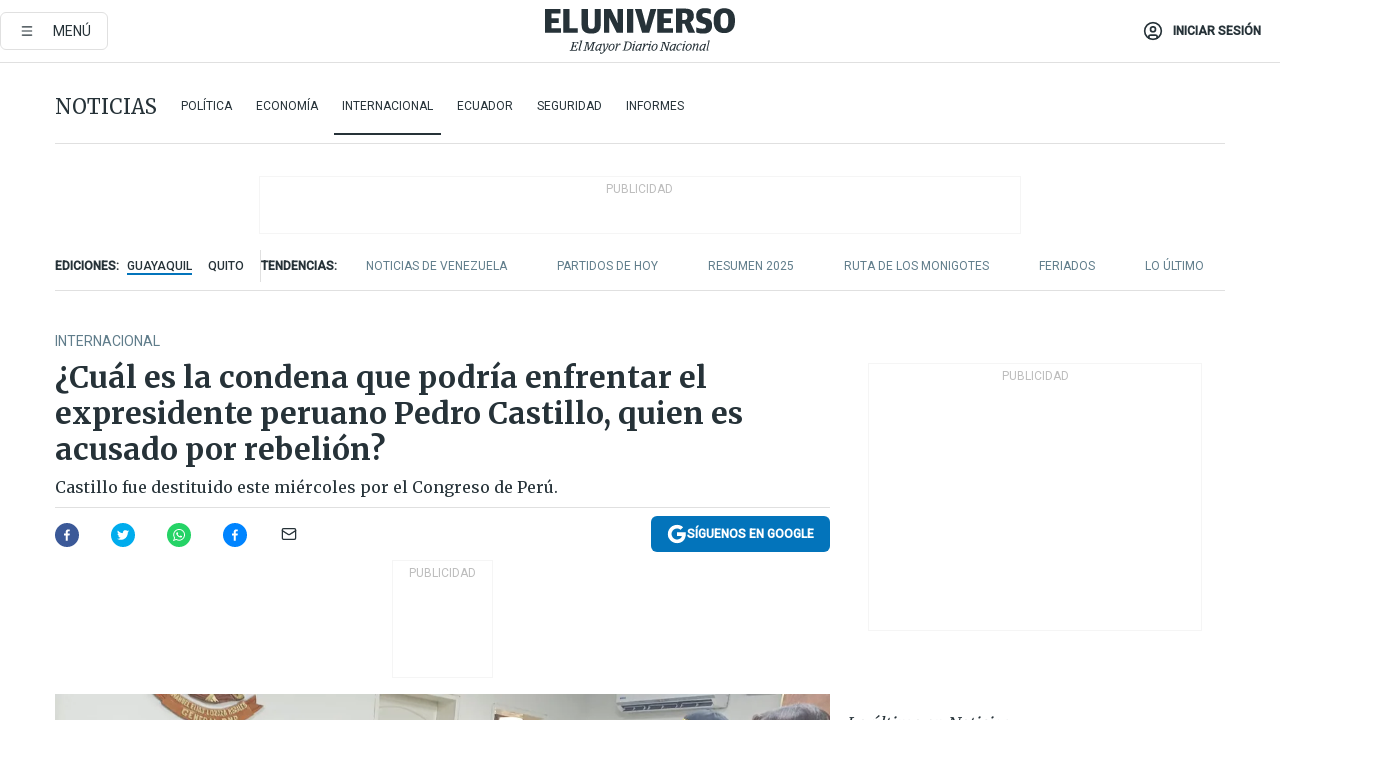

--- FILE ---
content_type: text/html; charset=utf-8
request_url: https://eluniverso-el-universo-prod.cdn.arcpublishing.com/noticias/internacional/cual-es-la-condena-que-podria-enfrentar-el-expresidente-peruano-pedro-castillo-quien-es-acusado-por-rebelion-nota/?modulo=related&seccion=Noticias&subseccion=Internacional&origen=/noticias/internacional/diosdado-cabello-aseguro-estados-unidos-promovio-la-destitucion-de-pedro-castillo-nota/
body_size: 85056
content:
<!DOCTYPE html><html lang="es"><head><meta name="viewport" content="width=device-width, initial-scale=1, minimum-scale=1, maximum-scale=5"/><link rel="preload" as="image" href="https://www.eluniverso.com/resizer/v2/ZT7FRN25KNC6NOGFQNVXIKRSTY.jpg?auth=55d33cd0a87722ef50161d4f63932252e90a44b3738cf03b97e6351c4474f152"/><link rel="preload" as="image" href="https://eluniverso.vteximg.com.br/arquivos/ids/156723"/><link rel="preload" as="image" href="https://eluniverso.vteximg.com.br/arquivos/ids/163540"/><link rel="preload" as="image" href="https://www.eluniverso.com/resizer/v2/QGSMWEIIQVESTP2WCU72KQN344.jpg?auth=eb6fe240fb83cf659175c5b0598e83b51373a074e8b9728ed975df5d8e9e7b9a"/><script async="" src="https://securepubads.g.doubleclick.net/tag/js/gpt.js?network-code=78858240"></script><script src="https://experience.tinypass.com/xbuilder/experience/load?aid=D8b6TuHSpu" async=""></script><script async="" src="https://www.googletagmanager.com/gtag/js?id=G-SYES0LW2K4"></script><script async="" id="xieg6Sie" src="https://cdn.viously.com/js/sdk/boot.js"></script><script async="" src="https://cdn.taboola.com/webpush/publishers/1915201/taboola-push-sdk.js"></script><script type="text/javascript" src="https://flower-ads.com/tag/eluniverso/eluniverso.js" async=""></script><meta charset="UTF-8"/><meta property="mrf:tags" content="tiponota:no_premium"/><meta name="robots" content="index, follow"/><meta name="robots" content="max-image-preview:large"/><title>¿Cuál es la condena que podría enfrentar el expresidente peruano Pedro Castillo, quien es acusado por rebelión? | Internacional | Noticias | El Universo</title><meta name="description" content="Castillo fue destituido este miércoles por el Congreso de Perú."/><link rel="canonical" href="https://www.eluniverso.com/noticias/internacional/cual-es-la-condena-que-podria-enfrentar-el-expresidente-peruano-pedro-castillo-quien-es-acusado-por-rebelion-nota/"/><meta name="abstract" content="Castillo fue destituido este miércoles por el Congreso de Perú."/><link rel="amphtml" href="https://www.eluniverso.com/noticias/internacional/cual-es-la-condena-que-podria-enfrentar-el-expresidente-peruano-pedro-castillo-quien-es-acusado-por-rebelion-nota/?outputType=amp"/><meta name="twitter:site" content="@eluniversocom"/><meta name="twitter:site:id" content="1597931854"/><meta name="twitter:creator" content="@eluniversocom"/><meta name="twitter:creator:id" content="1597931854"/><meta name="twitter:url" content="https://www.eluniverso.com/noticias/internacional/cual-es-la-condena-que-podria-enfrentar-el-expresidente-peruano-pedro-castillo-quien-es-acusado-por-rebelion-nota/"/><meta name="twitter:title" content="¿Cuál es la condena que podría enfrentar el expresidente peruano Pedro Castillo, quien es acusado por rebelión?"/><meta name="twitter:description" content="Castillo fue destituido este miércoles por el Congreso de Perú."/><meta name="twitter:image" content="https://www.eluniverso.com/resizer/v2/UDNXP6TBB6BE7RWWYXWQACBVN4.jpg?auth=f563259ccb3cf21d285aa4ca01a7c38db07e4ebc28ff399e286d2a02d09c9924&amp;width=1192&amp;height=670&amp;quality=75&amp;smart=true"/><meta property="twitter:card" content="summary_large_image"/><meta name="fb:admins" content="100000069041809"/><meta name="fb:app_id" content="134434890019404"/><meta name="fb:pages" content="61449504559"/><meta name="og:site_name" content="El Universo"/><meta name="og:type" content="article"/><meta name="og:locale" content="es_LA"/><meta name="article:publisher" content="https://www.facebook.com/eluniversoec"/><meta name="og:title" content="¿Cuál es la condena que podría enfrentar el expresidente peruano Pedro Castillo, quien es acusado por rebelión?"/><meta name="og:url" content="https://www.eluniverso.com/noticias/internacional/cual-es-la-condena-que-podria-enfrentar-el-expresidente-peruano-pedro-castillo-quien-es-acusado-por-rebelion-nota/"/><meta name="og:description" content="Castillo fue destituido este miércoles por el Congreso de Perú."/><meta name="og:image" content="https://www.eluniverso.com/resizer/v2/UDNXP6TBB6BE7RWWYXWQACBVN4.jpg?auth=f563259ccb3cf21d285aa4ca01a7c38db07e4ebc28ff399e286d2a02d09c9924&amp;width=1192&amp;height=670&amp;quality=75&amp;smart=true"/><meta name="og:updated_time" content="2022-12-08T00:09:20.242Z"/><meta name="article:section" content="Noticias"/><meta name="article:tag" content="Perú, Pedro Castillo, Rebelión, Justicia"/><meta name="article:published_time" content="2022-12-08T00:09:19.829Z"/><meta name="article:modified_time" content="2022-12-08T00:09:20.242Z"/><meta name="article:author" content="Redacción"/><meta name="cXenseParse:pageclass" content="article"/><meta name="cXenseParse:recs:pageclass" content="article"/><meta name="cXenseParse:pagetype" content="nota"/><meta name="cXenseParse:recs:pagetype" content="nota"/><meta name="cXenseParse:section" content="Noticias"/><meta name="cXenseParse:recs:section" content="Noticias"/><meta name="cXenseParse:subsection" content="Internacional"/><meta name="cXenseParse:recs:subsection" content="Internacional"/><meta name="cXenseParse:nombreTag" content="Perú"/><meta name="cXenseParse:recs:nombreTag" content="Perú"/><meta name="cXenseParse:nombreTag" content="Pedro Castillo"/><meta name="cXenseParse:recs:nombreTag" content="Pedro Castillo"/><meta name="cXenseParse:nombreTag" content="Rebelión"/><meta name="cXenseParse:recs:nombreTag" content="Rebelión"/><meta name="cXenseParse:nombreTag" content="Justicia"/><meta name="cXenseParse:recs:nombreTag" content="Justicia"/><meta name="cXenseParse:nombreTag" content="no_premium"/><meta name="cXenseParse:recs:nombreTag" content="no_premium"/><meta name="cXenseParse:author" content="angel-paez"/><meta name="cXenseParse:recs:author" content="angel-paez"/><meta property="mrf:tags" content="sub-section:Internacional"/><meta property="mrf:tags" content="equiporedaccion:Redacción Primera línea"/><link rel="dns-prefetch" href="https://fonts.googleapis.com"/><link rel="preconnect" href="https://fonts.gstatic.com"/><link rel="preload" as="style" href="https://fonts.googleapis.com/css2?family=Merriweather:wght@300;400;700&amp;family=Roboto:wght@300;400;500&amp;display=swap"/><link rel="preconnect" href="https://securepubads.g.doubleclick.net"/><link rel="alternate" type="application/rss+xml" title="RSS" href="https://www.eluniverso.com/arc/outboundfeeds/rss/?outputType=xml"/><link rel="preconnect" href="https://cse.google.com/" crossorigin="true"/><link rel="dns-prefetch" href="https://cse.google.com/"/><link rel="preconnect" href="https://www.googletagmanager.com/" crossorigin="true"/><link rel="dns-prefetch" href="https://www.googletagmanager.com/"/><link rel="preconnect" href="https://scdn.cxense.com/" crossorigin="true"/><link rel="dns-prefetch" href="https://scdn.cxense.com/"/><link rel="preconnect" href="https://cdn.tinypass.com/" crossorigin="true"/><link rel="dns-prefetch" href="https://cdn.tinypass.com/"/><link rel="preconnect" href="https://comcluster.cxense.com/" crossorigin="true"/><link rel="dns-prefetch" href="https://comcluster.cxense.com/"/><link rel="icon" type="image/x-icon" href="/pf/resources/icons/favicon.ico?d=875"/><link rel="apple-touch-icon" sizes="180x180" href="/pf/resources/icons/apple-touch-icon.png?d=875"/><link rel="icon" type="image/png" sizes="32x32" href="/pf/resources/icons/favicon-32x32.png?d=875"/><link rel="icon" type="image/png" sizes="16x16" href="/pf/resources/icons/favicon-16x16.png?d=875"/><link rel="manifest" href="/pf/resources/icons/site.webmanifest?d=875"/><link rel="mask-icon" href="/pf/resources/icons/safari-pinned-tab.svg?d=875" color="#084f8d"/><meta name="msapplication-TileColor" content="#084f8d"/><meta name="theme-color" content="#ffffff"/><script type="application/ld+json">{"@context":"https://schema.org","@type":"NewsArticle","mainEntityOfPage":{"@type":"WebPage","@id":"https://www.eluniverso.com/noticias/internacional/cual-es-la-condena-que-podria-enfrentar-el-expresidente-peruano-pedro-castillo-quien-es-acusado-por-rebelion-nota/"},"headline":"¿Cuál es la condena que podría enfrentar el expresidente peruano Pedro Castillo, quien es acusado por rebelión?","description":"Castillo fue destituido este miércoles por el Congreso de Perú.","articleSection":["Noticias"],"keywords":"Perú,Pedro Castillo,Rebelión,Justicia,no_premium","image":["https://www.eluniverso.com/resizer/v2/UDNXP6TBB6BE7RWWYXWQACBVN4.jpg?auth=f563259ccb3cf21d285aa4ca01a7c38db07e4ebc28ff399e286d2a02d09c9924&width=1192&height=670&quality=75&smart=true"],"datePublished":"2022-12-08T00:09:19.829Z","dateModified":"2022-12-08T00:09:19.829Z","author":[{"@type":"Person","name":"Ángel Paez","url":"https://www.eluniverso.com/autor/angel-paez"}],"publisher":{"@type":"Organization","name":"El Universo","logo":{"@type":"ImageObject","url":"https://www.eluniverso.com/pf/resources/images/el-universo-meta-logo.jpg?d=638"}},"articleBody":"La Fiscalía de Perú dio a conocer que el exmandatario Pedro Castillo es acusado del presunto delito de rebelión tras haber quebrantado el orden constitucional.El exmandatario había dispuesto la disolución del Congreso, horas antes que se trate un pedido de vacancia, sin embargo, esta decisión no la podía tomar ya que no cumplía con los requerimientos. Finalmente el Congreso decidió destituirlo por incapacidad moral.El artículo 346 del Código Penal peruano establece que “el que se alza en armas para variar la forma de gobierno, deponer al gobierno legalmente constituido o suprimir o modificar el régimen constitucional, será reprimido con pena privativa de libertad no menor de diez ni mayor de veinte años”.La diligencia de detención fue llevada por la Prefectura de Lima y se dispuso realizar el reconocimiento legal respectivo. La Fiscalía puede solicitar a la justicia que Castillo permanezca detenido “preventivamente”, una figura que también podría afectar al exjefe de gabinete, dijo Marita Barreto, coordinadora del equipo especial de fiscales contra la corrupción del poder.La entidad ya había denunciado a Castillo en octubre por dirigir una presunta organización criminal enquistada en el Gobierno, cuyo finalidad era copar, controlar y direccionar procesos de contratación en diferentes estamentos del Estado para obtener ganancias ilícitas.Dina Boluarte fue posesionada este miércoles como nueva presidenta de Perú. <b>(I)</b><br/>","isAccessibleForFree":true}</script><script type="application/ld+json">{"@context":"https://schema.org","@type":"BreadcrumbList","itemListElement":[{"@type":"ListItem","position":1,"name":"home","item":"https://www.eluniverso.com"},{"@type":"ListItem","position":2,"name":"Noticias","item":"https://www.eluniverso.com/noticias"},{"@type":"ListItem","position":3,"name":"Internacional","item":"https://www.eluniverso.com/noticias/internacional"},{"@type":"ListItem","position":4,"name":"¿Cuál es la condena que podría enfrentar el expresidente peruano Pedro Castillo, quien es acusado por rebelión?"}]}</script><script type="application/javascript" id="polyfill-script">if(!Array.prototype.includes||!(window.Object && window.Object.assign)||!window.Promise||!window.Symbol||!window.fetch){document.write('<script type="application/javascript" src="/pf/dist/engine/polyfill.js?d=875&mxId=00000000" defer=""><\/script>')}</script><script id="fusion-engine-react-script" type="application/javascript" src="/pf/dist/engine/react.js?d=875&amp;mxId=00000000" defer=""></script><script id="fusion-engine-combinations-script" type="application/javascript" src="/pf/dist/components/combinations/default.js?d=875&amp;mxId=00000000" defer=""></script><link id="fusion-template-styles" rel="stylesheet" type="text/css" href="/pf/dist/components/combinations/default.css?d=875&amp;mxId=00000000"/><style data-styled="" data-styled-version="5.3.11">.fSVJiK{font-family:'Roboto',sans-serif;font-size:14px;padding-top:0.5rem;}/*!sc*/
data-styled.g17[id="sc-pye9px"]{content:"fSVJiK,"}/*!sc*/
</style><style>.svg-inline--fa,svg:not(:root).svg-inline--fa{overflow:visible}.svg-inline--fa{display:inline-block;font-size:inherit;height:1em;vertical-align:-.13em}.fa-lg{font-size:1.33em;line-height:.75em;vertical-align:-.07em}.fa-sm{font-size:.88em}html{overflow-x:hidden}#app-container .menublue{background-color:#0374bb;position:fixed}#app-container .menugray{background-color:#ebedf1;position:fixed}#app-container .menugray header{background-color:#ffbe00;border-radius:5px;margin-left:1rem;margin-right:1rem}#app-container .prose-text{word-break:break-word}#app-container .embeded-image img{margin:0}#app-container .embeded-image .img-content{margin-left:auto;margin-right:auto}.grecaptcha-badge{visibility:hidden}.swiper{height:100%;overflow:hidden;position:relative;width:100%}.swiper-vertical>.swiper-wrapper{flex-direction:column}.swiper-wrapper{box-sizing:content-box;display:flex;height:100%;position:relative;transition-property:transform;transition-timing-function:var(    --swiper-wrapper-transition-timing-function,initial  );width:100%;z-index:1}.swiper-android .swiper-slide,.swiper-wrapper{transform:translateZ(0)}.swiper-horizontal{touch-action:pan-y}.swiper-vertical{touch-action:pan-x}.swiper-slide{flex-shrink:0;transition-property:transform}.swiper-slide-invisible-blank{visibility:hidden}.swiper-autoheight,.swiper-autoheight .swiper-slide{height:auto}.swiper-autoheight .swiper-wrapper{align-items:flex-start;transition-property:transform,height}.swiper-backface-hidden .swiper-slide{-webkit-backface-visibility:hidden;backface-visibility:hidden;transform:translateZ(0)}.swiper-button-disabled svg{opacity:.3}.swiper-button{height:2.5rem;line-height:2.5rem;width:2.5rem}.prose{color:#263238;max-width:65ch}.prose [class~=lead]{color:#4b5563;font-size:1.25em;line-height:1.6;margin-bottom:1.2em;margin-top:1.2em}.prose a{color:#111827;font-weight:500;text-decoration:none}.prose strong{color:#111827;font-weight:600}.prose ol[type=A]{--list-counter-style:upper-alpha}.prose ol[type=a]{--list-counter-style:lower-alpha}.prose ol[type=A s]{--list-counter-style:upper-alpha}.prose ol[type=a s]{--list-counter-style:lower-alpha}.prose ol[type=I]{--list-counter-style:upper-roman}.prose ol[type=i]{--list-counter-style:lower-roman}.prose ol[type=I s]{--list-counter-style:upper-roman}.prose ol[type=i s]{--list-counter-style:lower-roman}.prose ol[type="1"]{--list-counter-style:decimal}.prose ol>li{padding-left:1.75em;position:relative}.prose ol>li:before{color:#6b7280;content:counter(list-item,var(--list-counter-style,decimal)) ".";font-weight:400;left:0;position:absolute}.prose ul>li{padding-bottom:.5rem;padding-left:1rem;padding-top:.5rem;position:relative}.prose ul>li:before{background-color:#455a64;border-radius:0;content:"";height:.3rem;left:.25em;position:absolute;top:1.3rem;width:.3rem}.prose hr{border-color:#e5e7eb;border-top-width:1px;margin-bottom:3em;margin-top:3em}.prose blockquote{border-left-color:#e5e7eb;border-left-width:.25rem;color:#111827;font-style:italic;font-weight:500;margin-bottom:1.6em;margin-top:1.6em;padding-left:1em;quotes:"\201C" "\201D" "\2018" "\2019"}.prose blockquote p:first-of-type:before{content:open-quote}.prose blockquote p:last-of-type:after{content:close-quote}.prose h1{color:#111827;font-size:2.25em;font-weight:800;line-height:1.1111111;margin-bottom:.8888889em;margin-top:0}.prose h2{color:#111827;font-size:1.5em;font-weight:700;line-height:1.3333333;margin-bottom:1em;margin-top:2em}.prose h3{font-size:1.25em;line-height:1.6;margin-bottom:.6em;margin-top:1.6em}.prose h3,.prose h4{color:#111827;font-weight:600}.prose h4{line-height:1.5;margin-bottom:.5em;margin-top:1.5em}.prose figure figcaption{color:#6b7280;font-size:.875em;line-height:1.4285714;margin-top:.8571429em}.prose code{color:#111827;font-size:.875em;font-weight:600}.prose code:after,.prose code:before{content:"`"}.prose a code{color:#111827}.prose pre{background-color:#1f2937;border-radius:.375rem;color:#e5e7eb;font-size:.875em;line-height:1.7142857;margin-bottom:1.7142857em;margin-top:1.7142857em;overflow-x:auto;padding:.8571429em 1.1428571em}.prose pre code{background-color:transparent;border-radius:0;border-width:0;color:inherit;font-family:inherit;font-size:inherit;font-weight:400;line-height:inherit;padding:0}.prose pre code:after,.prose pre code:before{content:none}.prose table{font-size:.875em;line-height:1.7142857;margin-bottom:2em;margin-top:2em;table-layout:auto;text-align:left;width:100%}.prose thead{border-bottom-color:#d1d5db;border-bottom-width:1px;color:#111827;font-weight:600}.prose thead th{padding-bottom:.5714286em;padding-left:.5714286em;padding-right:.5714286em;vertical-align:bottom}.prose tbody tr{border-bottom-color:#e5e7eb;border-bottom-width:1px}.prose tbody tr:last-child{border-bottom-width:0}.prose tbody td{padding:.5714286em;vertical-align:top}.prose{font-size:1rem;line-height:1.75}.prose p{margin-bottom:1.25em;margin-top:1.25em}.prose figure,.prose img,.prose video{margin-bottom:2em;margin-top:2em}.prose figure>*{margin-bottom:0;margin-top:0}.prose h2 code{font-size:.875em}.prose h3 code{font-size:.9em}.prose ol,.prose ul{margin-bottom:1.25em;margin-top:1.25em}.prose li{margin-bottom:.5em;margin-top:.5em}.prose>ul>li p{margin-bottom:.75em;margin-top:.75em}.prose>ul>li>:first-child{margin-top:1.25em}.prose>ul>li>:last-child{margin-bottom:1.25em}.prose ol ol,.prose ol ul,.prose ul ol,.prose ul ul{margin-bottom:.75em;margin-top:.75em}.prose h2+*,.prose h3+*,.prose h4+*,.prose hr+*{margin-top:0}.prose thead th:first-child{padding-left:0}.prose thead th:last-child{padding-right:0}.prose tbody td:first-child{padding-left:0}.prose tbody td:last-child{padding-right:0}.prose>:first-child{margin-top:0}.prose>:last-child{margin-bottom:0}.prose-lg{font-size:1.125rem;line-height:1.7777778}.prose-lg p{margin-bottom:1.3333333em;margin-top:1.3333333em}.prose-lg [class~=lead]{font-size:1.2222222em;line-height:1.4545455;margin-bottom:1.0909091em;margin-top:1.0909091em}.prose-lg blockquote{margin-bottom:1.6666667em;margin-top:1.6666667em;padding-left:1em}.prose-lg h1{font-size:2.6666667em;line-height:1;margin-bottom:.8333333em;margin-top:0}.prose-lg h2{font-size:1.6666667em;line-height:1.3333333;margin-bottom:1.0666667em;margin-top:1.8666667em}.prose-lg h3{font-size:1.3333333em;line-height:1.5;margin-bottom:.6666667em;margin-top:1.6666667em}.prose-lg h4{line-height:1.5555556;margin-bottom:.4444444em;margin-top:1.7777778em}.prose-lg figure,.prose-lg img,.prose-lg video{margin-bottom:1.7777778em;margin-top:1.7777778em}.prose-lg figure>*{margin-bottom:0;margin-top:0}.prose-lg figure figcaption{font-size:.8888889em;line-height:1.5;margin-top:1em}.prose-lg code{font-size:.8888889em}.prose-lg h2 code{font-size:.8666667em}.prose-lg h3 code{font-size:.875em}.prose-lg pre{border-radius:.375rem;font-size:.8888889em;line-height:1.75;margin-bottom:2em;margin-top:2em;padding:1em 1.5em}.prose-lg ul{margin-bottom:1.3333333em;margin-top:1.3333333em}.prose-lg li{margin-bottom:.6666667em;margin-top:.6666667em}.prose-lg ul>li{padding-left:1rem}.prose-lg ul>li:before{height:.3rem;left:.25em;top:1.3rem;width:.3rem}.prose-lg>ul>li p{margin-bottom:.8888889em;margin-top:.8888889em}.prose-lg>ul>li>:first-child{margin-top:1.3333333em}.prose-lg>ul>li>:last-child{margin-bottom:1.3333333em}.prose-lg ol ol,.prose-lg ol ul,.prose-lg ul ol,.prose-lg ul ul{margin-bottom:.8888889em;margin-top:.8888889em}.prose-lg hr{margin-bottom:3.1111111em;margin-top:3.1111111em}.prose-lg h2+*,.prose-lg h3+*,.prose-lg h4+*,.prose-lg hr+*{margin-top:0}.prose-lg table{font-size:.8888889em;line-height:1.5}.prose-lg thead th{padding-bottom:.75em;padding-left:.75em;padding-right:.75em}.prose-lg thead th:first-child{padding-left:0}.prose-lg thead th:last-child{padding-right:0}.prose-lg tbody td{padding:.75em}.prose-lg tbody td:first-child{padding-left:0}.prose-lg tbody td:last-child{padding-right:0}.prose-lg>:first-child{margin-top:0}.prose-lg>:last-child{margin-bottom:0}#clickio-splash-list{left:0;min-height:1px;right:auto;width:100%}#clickio-splash-iframe{margin:0;min-width:100%;opacity:0;overflow:visible}#clickio-splash-iframe,#clickio-splash-list{bottom:-100px;position:fixed;top:100vh;z-index:-1}#clickio-splash-iframe:not([height="100"]){bottom:0;max-height:100%;max-width:100%;opacity:1;top:0;z-index:2147483647}#clickio-splash-list:has(#clickio-splash-iframe:not([height="100"])){z-index:2147483647}#clickio-splash-list:has(#clickio-splash-iframe[height="100"][width="0"]){display:none}#clickio-splash-iframe[height="100"][width="0"]{display:none}.prose [data-oembed-type=youtube]{height:0;padding-bottom:56.25%;position:relative}.prose [data-oembed-type=youtube] iframe{height:100%;left:0;position:absolute;top:0;width:100%}.prose .gallery figure,.prose .gallery img,.prose .related figure,.prose .related img{margin:0}.prose .gallery-wrapper h3{margin-top:0}.prose .related h2{font-size:.875rem;line-height:1.25rem;margin:0}.prose .related figure,.prose .related img{margin:0}.prose .dropcap-letter:first-letter{float:left;font-family:Merriweather,serif;font-size:3rem;font-weight:700;line-height:50px;line-height:1;margin-right:.5rem;--tw-text-opacity:1;color:rgb(38 50 56/var(--tw-text-opacity,1))}.prose .prose-list a,.prose p a,.prose table a{--tw-border-opacity:1;border-color:rgb(207 216 220/var(--tw-border-opacity,1));--tw-text-opacity:1;border-bottom-width:1px;color:rgb(3 116 187/var(--tw-text-opacity,1));padding-bottom:2px;text-decoration:none}#figCaptionOfImage.premium-hero{background:linear-gradient(180deg,hsla(0,0%,5%,0) 5%,hsla(0,0%,5%,.6) 50%);padding:30px 15% 20px;text-shadow:0 0 3px #000}@media(max-width:640px){#figCaptionOfImage.premium-hero{background:#e0e0e0;color:#616161;font-size:14px;font-weight:400;line-height:1.5;padding:10px;text-shadow:none}}#figCaptionOfImage.jaimejarrin-hero{left:44%;position:absolute;top:42%;width:50%;z-index:1}amp-carousel>div>div:first-child{scrollbar-width:none}amp-carousel>div>div:first-child::-webkit-scrollbar{display:none}.amp-carousel-button{border-radius:9999px;--tw-bg-opacity:1;background-color:rgb(255 255 255/var(--tw-bg-opacity,1));font-size:1.125rem;line-height:1.75rem;--tw-text-opacity:1;color:rgb(38 50 56/var(--tw-text-opacity,1));--tw-shadow:0 1px 3px 0 rgba(0,0,0,.1),0 1px 2px -1px rgba(0,0,0,.1);--tw-shadow-colored:0 1px 3px 0 var(--tw-shadow-color),0 1px 2px -1px var(--tw-shadow-color);box-shadow:var(--tw-ring-offset-shadow,0 0 #0000),var(--tw-ring-shadow,0 0 #0000),var(--tw-shadow)}.amp-carousel-button-prev{background-image:url(/home/circleci/repo/resources/dist69f9e44fb494ae19baa7.svg?d=875&mxId=00000000);margin-left:.5rem}.amp-carousel-button-next{background-image:url(/home/circleci/repo/resources/diste6faa6709a150adf8cab.svg?d=875&mxId=00000000);margin-right:.5rem}@media(min-width:1024px){#app-container .article-body .related-posts{margin-left:1.5rem}#app-container .related-posts .card .card-content{margin:0}#app-container .space-y-3 .related-posts{margin-bottom:1rem;margin-top:0}.related-posts{float:right;width:35%}.related-posts .card-image{display:none}}#app-container .article-body h2{font-size:1.3rem;line-height:1.5rem}#app-container .article-body h3{font-size:1.25rem;line-height:1.5rem}#app-container .article-body h4{font-size:1.125rem;line-height:1.5rem}@media only screen and (max-width:667px){#app-container .article-body h2{font-size:1.25rem;line-height:1.75rem}#app-container .article-body h3{font-size:1.125rem;line-height:1.75rem}#app-container .article-body h4{font-size:1rem;line-height:1.5rem}}.related-posts{grid-row:3}.related-posts .card:last-child{border-bottom:0}.related-header-body li{margin-bottom:10px;padding-left:25px;position:relative}.related-header-body li:before{content:"■";left:0;margin-right:15px;position:absolute;width:6px}.feature-active-campaign input[type=date],.feature-active-campaign input[type=email],.feature-active-campaign input[type=text]{border-radius:0;border-width:1px;--tw-border-opacity:1;border-color:rgb(224 224 224/var(--tw-border-opacity,1));font-family:Roboto,sans-serif;padding:.5rem}.feature-active-campaign ._form-title{border-bottom-width:1px;--tw-border-opacity:1;border-color:rgb(224 224 224/var(--tw-border-opacity,1));font-family:Merriweather,serif;font-size:1.125rem;font-style:italic;font-weight:400;line-height:1.75rem;padding-bottom:.5rem}.feature-active-campaign ._html-code{font-family:Roboto,sans-serif;font-size:1rem;line-height:1.5rem}.feature-active-campaign ._html-code p{margin-bottom:1rem}.feature-active-campaign label._form-label{display:none}.feature-active-campaign ._form-content{display:flex;flex-wrap:wrap}.feature-active-campaign ._form_element{margin-bottom:1rem;margin-right:.5rem}.feature-active-campaign ._form_element._clear{flex-shrink:0;margin-right:0;width:100%}.feature-active-campaign button{--tw-bg-opacity:1;background-color:rgb(3 116 187/var(--tw-bg-opacity,1));font-family:Roboto,sans-serif;padding:.5rem 1rem;text-transform:uppercase;--tw-text-opacity:1;color:rgb(255 255 255/var(--tw-text-opacity,1))}.feature-active-campaign.fields-col ._button-wrapper,.feature-active-campaign.fields-col ._form_element{flex-shrink:0;margin-right:0;width:100%}.feature-active-campaign.text-left ._form-content{justify-content:flex-start}.feature-active-campaign.text-left ._button-wrapper,.feature-active-campaign.text-left ._form_element{text-align:left}.feature-active-campaign.text-center ._form-content{justify-content:center}.feature-active-campaign.text-right ._form-content{justify-content:flex-end}.feature-active-campaign.text-right ._button-wrapper,.feature-active-campaign.text-right ._form_element{text-align:right}.card.gallery .card-image .icon,.card.video .card-image .icon{left:50%;top:50%;transform:translate(-50%,-50%)}.card.gallery .card-image:hover .icon,.card.video .card-image:hover .icon{opacity:.5}.card .author strong:after{content:","}.card .author strong:last-child:after{content:""}.sidemenu a{display:block;font-family:Roboto,sans-serif;font-size:.75rem;line-height:1rem;outline:2px solid transparent;outline-offset:2px;padding-bottom:1rem;padding-top:1rem;text-transform:uppercase}amp-accordion .accordion-heading:focus svg{transform:rotate(90deg)}.gcse-search-wrap .gsc-search-box{margin-bottom:1rem}.gcse-search-wrap .gsc-input-box{border-radius:0}.gcse-search-wrap .gsc-control-cse{background-color:transparent}.gcse-search-wrap .gsc-result{background-color:transparent;padding-bottom:1rem;padding-top:1rem}.gcse-search-wrap .gs-visibleUrl{font-family:Roboto,sans-serif;--tw-text-opacity:1;color:rgb(96 125 139/var(--tw-text-opacity,1))}.gcse-search-wrap .gsc-tabsArea{border-radius:0;border-width:0;margin-bottom:1rem}.gcse-search-wrap .gsc-tabHeader{font-family:Roboto,sans-serif}.gcse-search-wrap .gs-title{font-weight:700;margin-bottom:.5rem}.gcse-search-wrap .gs-title b{--tw-bg-opacity:1;background-color:rgb(230 237 243/var(--tw-bg-opacity,1))}.gcse-search-wrap .gsc-url-top{margin-bottom:.5rem}.gcse-search-wrap .gs-image{display:block}.gcse-search-wrap .gs-promotion-image-box,.gcse-search-wrap .gs-web-image-box{margin-right:1rem;width:80px}@media (min-width:768px){.gcse-search-wrap .gs-promotion-image-box,.gcse-search-wrap .gs-web-image-box{width:150px}}.gcse-search-wrap .gs-promotion-image-box .gs-image,.gcse-search-wrap .gs-web-image-box .gs-image{margin-left:auto;margin-right:auto;max-width:80px}@media (min-width:768px){.gcse-search-wrap .gs-promotion-image-box .gs-image,.gcse-search-wrap .gs-web-image-box .gs-image{max-width:150px}}.gcse-search-wrap .gsc-table-result{display:flex}.gcse-search-wrap .gs-snippet{font-size:.875rem;line-height:1.25rem}.gcse-search-wrap .gsc-results .gsc-cursor-box{display:flex;justify-content:center;margin-bottom:2rem;margin-top:2rem}.gcse-search-wrap .gsc-results .gsc-cursor-box .gsc-cursor-page{background-color:transparent;font-family:Roboto,sans-serif;outline:none;padding:.5rem 1rem;--tw-text-opacity:1;color:rgb(38 50 56/var(--tw-text-opacity,1));text-decoration-line:none}.gcse-search-wrap .gsc-results .gsc-cursor-box .gsc-cursor-page:hover{font-weight:700;text-decoration-line:none}.gcse-search-wrap .gsc-results .gsc-cursor-box .gsc-cursor-current-page{border-width:1px;--tw-border-opacity:1;border-color:rgb(3 116 187/var(--tw-border-opacity,1));--tw-text-opacity:1;color:rgb(3 116 187/var(--tw-text-opacity,1))}.gcse-search-wrap a,.gcse-search-wrap b,.gcse-search-wrap div{font-family:Merriweather,serif}.gcse-search-wrap .gsc-above-wrapper-area,.gcse-search-wrap .gsc-above-wrapper-area a,.gcse-search-wrap .gsc-above-wrapper-area b,.gcse-search-wrap .gsc-above-wrapper-area div{font-family:Roboto,sans-serif}.gcse-search-wrap .gsc-search-button{outline:none;--tw-bg-opacity:1;background-color:rgb(3 116 187/var(--tw-bg-opacity,1));padding:.5rem}.gcse-search-wrap .gcsc-more-maybe-branding-root{display:none}.gsc-expansionArea .gsc-webResult.gsc-result{border-color:#e2e8f0;border-width:1px 0 0}amp-social-share.facebook-messenger{background-color:transparent;background-image:url(/home/circleci/repo/resources/distb326b8cda9737613ab0d.svg?d=875&mxId=00000000);background-position:50%;background-repeat:no-repeat;background-size:80%}amp-social-share.rounded{background-color:transparent;filter:invert(1)}.feature-taboola{margin:0}.feature-taboola .trc_rbox_header.trc_rbox_border_elm{border-bottom-width:1px;border-style:solid;--tw-border-opacity:1;border-color:rgb(207 216 220/var(--tw-border-opacity,1));padding-bottom:.5rem}.feature-taboola .trc_rbox_header .trc_rbox_header_span{font-family:Merriweather,serif;font-size:1rem;font-style:italic;font-weight:400;line-height:1.5rem;--tw-text-opacity:1;color:rgb(38 50 56/var(--tw-text-opacity,1))}.feature-taboola .trc_rbox_outer{margin-top:2rem}.feature-taboola .videoCube .video-label-box .video-title{font-family:Merriweather,serif;font-size:1rem;font-weight:700;line-height:1.5rem;margin:0;--tw-text-opacity:1;color:rgb(38 50 56/var(--tw-text-opacity,1))}.feature-taboola .videoCube .video-label-box .video-title:hover{--tw-text-opacity:1;color:rgb(3 116 187/var(--tw-text-opacity,1));text-decoration-line:none}.feature-taboola .videoCube.syndicatedItem .branding{font-family:Roboto,sans-serif;font-size:.75rem;font-weight:400;line-height:1rem;--tw-text-opacity:1;color:rgb(97 97 97/var(--tw-text-opacity,1))}.feature-taboola .videoCube .thumbBlock_holder{margin-bottom:1rem}#tbl-next-up .trc_related_container{margin-top:2em}#tbl-next-up .trc_related_container .blend-next-up-a .video-label,#tbl-next-up .trc_related_container .blend-next-up-a .video-title{font-family:Merriweather,serif}#tbl-next-up .trc_related_container .blend-next-up-a .branding{font-family:Roboto,sans-serif}#tbl-next-up .trc_related_container .tbl-read-next-btn{font-family:Roboto,sans-serif;text-transform:uppercase;--tw-text-opacity:1;color:rgb(3 116 187/var(--tw-text-opacity,1))}#tbl-next-up .trc_related_container .tbl-read-next-btn:hover{background:none;--tw-text-opacity:1;color:rgb(94 146 243/var(--tw-text-opacity,1))}#tbl-next-up .trc_related_container .video-title{font-family:Merriweather,serif}.offer-container-component{background:linear-gradient(180deg,#fcf1df,#e3e7e8)}@media (min-width:640px){.tag-result-list{-moz-columns:2;column-count:2}}.feed li{border-color:#eee}.feed.feed-ranking{counter-reset:rank-counter}.feed.feed-ranking li{counter-increment:rank-counter;min-height:2rem;padding-left:3rem}.feed.feed-ranking li:before{content:counter(rank-counter);font-size:3rem;font-style:italic;font-weight:500;left:0;line-height:1;position:absolute;--tw-text-opacity:1;color:rgb(207 216 220/var(--tw-text-opacity,1));top:50%;transform:translateY(-50%)}.feed.feed-chronology{padding-left:1rem}.feed.feed-chronology:before{border-left-width:1px;border-style:dashed;content:"";height:100%;left:0;position:absolute;top:0;--tw-border-opacity:1;border-color:rgb(176 190 197/var(--tw-border-opacity,1));width:1px}.feed.feed-chronology li:before{box-sizing:border-box;content:"";left:0;margin-left:-1rem;position:absolute;--tw-bg-opacity:1;background-color:rgb(3 116 187/var(--tw-bg-opacity,1));height:5px;top:1.6rem;transform:translateX(-50%);width:5px}.feed.feed-comments li{padding-left:4rem}.feed.feed-comments li:before{content:url(/home/circleci/repo/resources/dist58d0c393cbec7969aa40.svg?d=875&mxId=00000000);display:block;height:3rem;left:0;position:absolute;top:50%;transform:translateY(-50%);width:3rem}.feed.feed-comments li .card{justify-content:center;min-height:5rem}button.gallery-close-button{color:#fff}.view-more-images{background:linear-gradient(rgba(0,0,0,.4),rgba(0,0,0,.8));z-index:1}.gallery img{-o-object-fit:cover;object-fit:cover}.search-box-wrap,.search-box-wrap .input-wrap{transition:width .3s ease,padding .3s ease}.search-box-wrap .input-wrap{height:0;overflow:hidden;width:0}.search-box-wrap .input-wrap.open{height:auto;width:16rem}.search-box-wrap .gsc-search-button-v2,.search-box-wrap .gsc-search-button-v2:focus,.search-box-wrap .gsc-search-button-v2:hover{background-color:#fff;border:1px solid #e1e1e1;outline:none;padding:10px}.search-box-wrap .gsc-search-button-v2 svg,.search-box-wrap .gsc-search-button-v2:focus svg,.search-box-wrap .gsc-search-button-v2:hover svg{color:#000;fill:currentcolor}*,:after,:before{--tw-border-spacing-x:0;--tw-border-spacing-y:0;--tw-translate-x:0;--tw-translate-y:0;--tw-rotate:0;--tw-skew-x:0;--tw-skew-y:0;--tw-scale-x:1;--tw-scale-y:1;--tw-pan-x: ;--tw-pan-y: ;--tw-pinch-zoom: ;--tw-scroll-snap-strictness:proximity;--tw-gradient-from-position: ;--tw-gradient-via-position: ;--tw-gradient-to-position: ;--tw-ordinal: ;--tw-slashed-zero: ;--tw-numeric-figure: ;--tw-numeric-spacing: ;--tw-numeric-fraction: ;--tw-ring-inset: ;--tw-ring-offset-width:0px;--tw-ring-offset-color:#fff;--tw-ring-color:rgba(3,116,187,.5);--tw-ring-offset-shadow:0 0 #0000;--tw-ring-shadow:0 0 #0000;--tw-shadow:0 0 #0000;--tw-shadow-colored:0 0 #0000;--tw-blur: ;--tw-brightness: ;--tw-contrast: ;--tw-grayscale: ;--tw-hue-rotate: ;--tw-invert: ;--tw-saturate: ;--tw-sepia: ;--tw-drop-shadow: ;--tw-backdrop-blur: ;--tw-backdrop-brightness: ;--tw-backdrop-contrast: ;--tw-backdrop-grayscale: ;--tw-backdrop-hue-rotate: ;--tw-backdrop-invert: ;--tw-backdrop-opacity: ;--tw-backdrop-saturate: ;--tw-backdrop-sepia: ;--tw-contain-size: ;--tw-contain-layout: ;--tw-contain-paint: ;--tw-contain-style: }::backdrop{--tw-border-spacing-x:0;--tw-border-spacing-y:0;--tw-translate-x:0;--tw-translate-y:0;--tw-rotate:0;--tw-skew-x:0;--tw-skew-y:0;--tw-scale-x:1;--tw-scale-y:1;--tw-pan-x: ;--tw-pan-y: ;--tw-pinch-zoom: ;--tw-scroll-snap-strictness:proximity;--tw-gradient-from-position: ;--tw-gradient-via-position: ;--tw-gradient-to-position: ;--tw-ordinal: ;--tw-slashed-zero: ;--tw-numeric-figure: ;--tw-numeric-spacing: ;--tw-numeric-fraction: ;--tw-ring-inset: ;--tw-ring-offset-width:0px;--tw-ring-offset-color:#fff;--tw-ring-color:rgba(3,116,187,.5);--tw-ring-offset-shadow:0 0 #0000;--tw-ring-shadow:0 0 #0000;--tw-shadow:0 0 #0000;--tw-shadow-colored:0 0 #0000;--tw-blur: ;--tw-brightness: ;--tw-contrast: ;--tw-grayscale: ;--tw-hue-rotate: ;--tw-invert: ;--tw-saturate: ;--tw-sepia: ;--tw-drop-shadow: ;--tw-backdrop-blur: ;--tw-backdrop-brightness: ;--tw-backdrop-contrast: ;--tw-backdrop-grayscale: ;--tw-backdrop-hue-rotate: ;--tw-backdrop-invert: ;--tw-backdrop-opacity: ;--tw-backdrop-saturate: ;--tw-backdrop-sepia: ;--tw-contain-size: ;--tw-contain-layout: ;--tw-contain-paint: ;--tw-contain-style: }/*! tailwindcss v3.4.18 | MIT License | https://tailwindcss.com*/*,:after,:before{border:0 solid;box-sizing:border-box}:after,:before{--tw-content:""}:host,html{line-height:1.5;-webkit-text-size-adjust:100%;font-family:ui-sans-serif,system-ui,sans-serif,Apple Color Emoji,Segoe UI Emoji,Segoe UI Symbol,Noto Color Emoji;font-feature-settings:normal;font-variation-settings:normal;-moz-tab-size:4;-o-tab-size:4;tab-size:4;-webkit-tap-highlight-color:transparent}body{line-height:inherit;margin:0}hr{border-top-width:1px;color:inherit;height:0}abbr:where([title]){-webkit-text-decoration:underline dotted;text-decoration:underline dotted}h1,h2,h3,h4,h5,h6{font-size:inherit;font-weight:inherit}a{color:inherit;text-decoration:inherit}b,strong{font-weight:bolder}code,kbd,pre,samp{font-family:ui-monospace,SFMono-Regular,Menlo,Monaco,Consolas,Liberation Mono,Courier New,monospace;font-feature-settings:normal;font-size:1em;font-variation-settings:normal}small{font-size:80%}sub,sup{font-size:75%;line-height:0;position:relative;vertical-align:baseline}sub{bottom:-.25em}sup{top:-.5em}table{border-collapse:collapse;border-color:inherit;text-indent:0}button,input,optgroup,select,textarea{color:inherit;font-family:inherit;font-feature-settings:inherit;font-size:100%;font-variation-settings:inherit;font-weight:inherit;letter-spacing:inherit;line-height:inherit;margin:0;padding:0}button,select{text-transform:none}button,input:where([type=button]),input:where([type=reset]),input:where([type=submit]){-webkit-appearance:button;background-color:transparent;background-image:none}:-moz-focusring{outline:auto}:-moz-ui-invalid{box-shadow:none}progress{vertical-align:baseline}::-webkit-inner-spin-button,::-webkit-outer-spin-button{height:auto}[type=search]{-webkit-appearance:textfield;outline-offset:-2px}::-webkit-search-decoration{-webkit-appearance:none}::-webkit-file-upload-button{-webkit-appearance:button;font:inherit}summary{display:list-item}blockquote,dd,dl,figure,h1,h2,h3,h4,h5,h6,hr,p,pre{margin:0}fieldset{margin:0}fieldset,legend{padding:0}menu,ol,ul{list-style:none;margin:0;padding:0}dialog{padding:0}textarea{resize:vertical}input::-moz-placeholder,textarea::-moz-placeholder{color:#9ca3af;opacity:1}input::placeholder,textarea::placeholder{color:#9ca3af;opacity:1}[role=button],button{cursor:pointer}:disabled{cursor:default}audio,canvas,embed,iframe,img,object,svg,video{display:block;vertical-align:middle}img,video{height:auto;max-width:100%}[hidden]:where(:not([hidden=until-found])){display:none}.\!container{margin-left:auto;margin-right:auto;width:100%}.container{margin-left:auto;margin-right:auto;width:100%}@media (min-width:640px){.\!container{max-width:640px}.container{max-width:640px}}@media (min-width:768px){.\!container{max-width:768px}.container{max-width:768px}}@media (min-width:1024px){.\!container{max-width:1024px}.container{max-width:1024px}}@media (min-width:1280px){.\!container{max-width:1280px}.container{max-width:1280px}}.badge{background-color:#e6edf3;border-radius:.125rem;box-sizing:border-box;color:#616161;font-family:Roboto,sans-serif;line-height:1.6;padding:0 .5rem;text-transform:uppercase}.badge-warning{background-color:#fbc02d}.badge-danger{background-color:#d32f2f}.button{background-color:#e6edf3;border-radius:.375rem;box-sizing:border-box;cursor:pointer;font-family:Roboto,sans-serif;outline:none;text-decoration:none;text-transform:uppercase}.button:disabled{cursor:not-allowed;pointer-events:all}.button-primary{background-color:#0374bb;border:1px solid #0374bb;color:#fff}.button-primary:hover{background-color:#0196d8}.button-primary:focus{background-color:#0374bb;border-color:#0196d8}.button-primary:active{background-color:#087ec5}.button-primary:disabled{background-color:#1b7ebb;border-color:#1b7ebb;color:#fff}.button-secondary{background-color:#fff;border:solid #0374bb;color:#0374bb}.button-secondary:focus,.button-secondary:hover{background-color:#e6edf3}.button-secondary:active{background-color:#1b7ebb}.button-secondary:disabled{border-color:#1b7ebb}.button-tertiary{background-color:#fff;border:1px solid #e0e0e0;color:#263238}.button-tertiary:focus,.button-tertiary:hover{background-color:#eceff1}.button-tertiary:active{background-color:#cfd8dc}.button-tertiary:disabled{bordercolor:#b0bec5}.button-destructive{background-color:#d32f2f;border:solid #d32f2f;color:#fff}.button-destructive:hover{background-color:#9a0007}.button-destructive:focus{background-color:#d32f2f;border-color:#9a0007}.button-destructive:active{background-color:#9a0007}.button-destructive:disabled{background-color:#f7d6d5;bordercolor:#f7d6d5;color:#fff}.button-ghost{background-color:transparent;border-color:transparent;color:#0374bb}.button-ghost:focus,.button-ghost:hover{background-color:#e6edf3}.button-ghost:active{background-color:#1b7ebb}.button-special{background-color:transparent;border-color:#fff;color:#fff}.sr-only{height:1px;margin:-1px;overflow:hidden;padding:0;position:absolute;width:1px;clip:rect(0,0,0,0);border-width:0;white-space:nowrap}.pointer-events-none{pointer-events:none}.visible{visibility:visible}.static{position:static}.fixed{position:fixed}.absolute{position:absolute}.relative{position:relative}.\!sticky{position:sticky}.sticky{position:sticky}.inset-0{inset:0}.-inset-y-1{bottom:-.5rem;top:-.5rem}.inset-x-0{left:0;right:0}.inset-y-0{bottom:0;top:0}.-bottom-2\.5{bottom:-1.25rem}.-top-1{top:-.5rem}.bottom-0{bottom:0}.bottom-4{bottom:2rem}.left-0{left:0}.left-0\.5{left:.25rem}.left-1\/2{left:50%}.left-2{left:1rem}.left-4{left:2rem}.right-0{right:0}.right-2{right:1rem}.top-0{top:0}.top-0\.5{top:.25rem}.top-2{top:1rem}.top-5{top:2.5rem}.top-7{top:3.5rem}.z-0{z-index:0}.z-10{z-index:10}.z-50{z-index:50}.order-1{order:1}.order-2{order:2}.order-3{order:3}.order-4{order:4}.order-5{order:5}.order-last{order:9999}.col-span-1{grid-column:span 1/span 1}.col-span-10{grid-column:span 10/span 10}.col-span-11{grid-column:span 11/span 11}.col-span-12{grid-column:span 12/span 12}.col-span-2{grid-column:span 2/span 2}.col-span-3{grid-column:span 3/span 3}.col-span-4{grid-column:span 4/span 4}.col-span-5{grid-column:span 5/span 5}.col-span-6{grid-column:span 6/span 6}.col-span-7{grid-column:span 7/span 7}.col-span-8{grid-column:span 8/span 8}.col-span-9{grid-column:span 9/span 9}.row-span-2{grid-row:span 2/span 2}.row-span-3{grid-row:span 3/span 3}.row-span-4{grid-row:span 4/span 4}.row-span-6{grid-row:span 6/span 6}.float-right{float:right}.m-0{margin:0}.m-0\.5{margin:.25rem}.m-1{margin:.5rem}.m-2{margin:1rem}.m-4{margin:2rem}.m-auto{margin:auto}.-mx-2{margin-left:-1rem;margin-right:-1rem}.-mx-4{margin-left:-2rem;margin-right:-2rem}.mx-0{margin-left:0;margin-right:0}.mx-0\.5{margin-left:.25rem;margin-right:.25rem}.mx-1{margin-left:.5rem;margin-right:.5rem}.mx-10{margin-left:5rem;margin-right:5rem}.mx-2{margin-left:1rem;margin-right:1rem}.mx-3{margin-left:1.5rem;margin-right:1.5rem}.mx-4{margin-left:2rem;margin-right:2rem}.mx-5{margin-left:2.5rem;margin-right:2.5rem}.mx-6{margin-left:3rem;margin-right:3rem}.mx-7{margin-left:3.5rem;margin-right:3.5rem}.mx-8{margin-left:4rem;margin-right:4rem}.mx-9{margin-left:4.5rem;margin-right:4.5rem}.mx-auto{margin-left:auto;margin-right:auto}.my-0\.5{margin-bottom:.25rem;margin-top:.25rem}.my-1{margin-bottom:.5rem;margin-top:.5rem}.my-2{margin-bottom:1rem;margin-top:1rem}.my-3{margin-bottom:1.5rem;margin-top:1.5rem}.my-4{margin-bottom:2rem;margin-top:2rem}.my-5{margin-bottom:2.5rem;margin-top:2.5rem}.-ml-2{margin-left:-1rem}.-mt-1{margin-top:-.5rem}.mb-0{margin-bottom:0}.mb-0\.5{margin-bottom:.25rem}.mb-1{margin-bottom:.5rem}.mb-2{margin-bottom:1rem}.mb-3{margin-bottom:1.5rem}.mb-4{margin-bottom:2rem}.mb-5{margin-bottom:2.5rem}.mb-6{margin-bottom:3rem}.mb-7{margin-bottom:3.5rem}.mb-8{margin-bottom:4rem}.mb-9{margin-bottom:4.5rem}.ml-0{margin-left:0}.ml-0\.5{margin-left:.25rem}.ml-1{margin-left:.5rem}.ml-11{margin-left:5.5rem}.ml-2{margin-left:1rem}.ml-3{margin-left:1.5rem}.ml-4{margin-left:2rem}.mr-0\.5{margin-right:.25rem}.mr-1{margin-right:.5rem}.mr-2{margin-right:1rem}.mr-4{margin-right:2rem}.mt-0{margin-top:0}.mt-0\.5{margin-top:.25rem}.mt-1{margin-top:.5rem}.mt-2{margin-top:1rem}.mt-3{margin-top:1.5rem}.mt-4{margin-top:2rem}.mt-5{margin-top:2.5rem}.mt-6{margin-top:3rem}.mt-7{margin-top:3.5rem}.mt-8{margin-top:4rem}.mt-9{margin-top:4.5rem}.box-border{box-sizing:border-box}.\!block{display:block}.block{display:block}.inline-block{display:inline-block}.inline{display:inline}.flex{display:flex}.inline-flex{display:inline-flex}.table{display:table}.grid{display:grid}.hidden{display:none}.h-0{height:0}.h-0\.5{height:.25rem}.h-1{height:.5rem}.h-10{height:5rem}.h-12{height:6.5rem}.h-13{height:8rem}.h-2{height:1rem}.h-3{height:1.5rem}.h-4{height:2rem}.h-44{height:11rem}.h-48{height:12rem}.h-5{height:2.5rem}.h-56{height:14rem}.h-6{height:3rem}.h-64{height:16rem}.h-7{height:3.5rem}.h-8{height:4rem}.h-9{height:4.5rem}.h-96{height:24rem}.h-\[400px\]{height:400px}.h-\[600px\]{height:600px}.h-auto{height:auto}.h-full{height:100%}.h-max{height:-moz-max-content;height:max-content}.max-h-full{max-height:100%}.w-1{width:.5rem}.w-1\/2{width:50%}.w-1\/3{width:33.333333%}.w-1\/4{width:25%}.w-1\/5{width:20%}.w-10{width:5rem}.w-11{width:5.5rem}.w-11\/12{width:91.666667%}.w-12{width:6.5rem}.w-14{width:9rem}.w-2{width:1rem}.w-2\/5{width:40%}.w-3{width:1.5rem}.w-3\/12{width:25%}.w-3\/4{width:75%}.w-3\/5{width:60%}.w-3\/6{width:50%}.w-4{width:2rem}.w-4\/5{width:80%}.w-44{width:11rem}.w-48{width:12rem}.w-5{width:2.5rem}.w-56{width:14rem}.w-6{width:3rem}.w-64{width:16rem}.w-7{width:3.5rem}.w-8{width:4rem}.w-9{width:4.5rem}.w-\[270px\]{width:270px}.w-\[300px\]{width:300px}.w-full{width:100%}.min-w-1\/2{min-width:50%}.min-w-1\/3{min-width:30%}.min-w-1\/5{min-width:20%}.min-w-16{min-width:10rem}.min-w-3\/4{min-width:75%}.min-w-full{min-width:100%}.max-w-14{max-width:12rem}.max-w-17{max-width:15rem}.max-w-20{max-width:18rem}.max-w-4{max-width:2rem}.max-w-4xl{max-width:56rem}.max-w-full{max-width:100%}.max-w-lg{max-width:32rem}.max-w-none{max-width:none}.max-w-screen-lg{max-width:1024px}.max-w-screen-md{max-width:768px}.max-w-sm{max-width:24rem}.flex-1{flex:1 1 0%}.flex-auto{flex:1 1 auto}.flex-none{flex:none}.flex-shrink-0{flex-shrink:0}.basis-1\/4{flex-basis:25%}.basis-3\/4{flex-basis:75%}.-translate-x-1\/2{--tw-translate-x:-50%}.-translate-x-1\/2,.transform{transform:translate(var(--tw-translate-x),var(--tw-translate-y)) rotate(var(--tw-rotate)) skewX(var(--tw-skew-x)) skewY(var(--tw-skew-y)) scaleX(var(--tw-scale-x)) scaleY(var(--tw-scale-y))}@keyframes fade-in-up{0%{opacity:0;transform:translateY(10px)}to{opacity:1;transform:translateY(0)}}.animate-fade-in-up{animation:fade-in-up .5s ease-out}@keyframes pulse{50%{opacity:.5}}.animate-pulse{animation:pulse 2s cubic-bezier(.4,0,.6,1) infinite}@keyframes slide-in-down{0%{transform:translate3d(0,-100%,0);visibility:visible}to{transform:translateZ(0)}}.animate-slide-in-down{animation:slide-in-down .5s ease-out}.cursor-default{cursor:default}.cursor-not-allowed{cursor:not-allowed}.cursor-pointer{cursor:pointer}.resize{resize:both}.list-disc{list-style-type:disc}.appearance-none{-webkit-appearance:none;-moz-appearance:none;appearance:none}.auto-rows-max{grid-auto-rows:max-content}.grid-cols-1{grid-template-columns:repeat(1,minmax(0,1fr))}.grid-cols-12{grid-template-columns:repeat(12,minmax(0,1fr))}.grid-cols-2{grid-template-columns:repeat(2,minmax(0,1fr))}.grid-cols-3{grid-template-columns:repeat(3,minmax(0,1fr))}.grid-cols-6{grid-template-columns:repeat(6,minmax(0,1fr))}.grid-cols-9{grid-template-columns:repeat(9,minmax(0,1fr))}.grid-rows-6{grid-template-rows:repeat(6,minmax(0,1fr))}.flex-row{flex-direction:row}.flex-row-reverse{flex-direction:row-reverse}.flex-col{flex-direction:column}.flex-col-reverse{flex-direction:column-reverse}.flex-wrap{flex-wrap:wrap}.place-items-center{place-items:center}.content-center{align-content:center}.items-start{align-items:flex-start}.items-end{align-items:flex-end}.items-center{align-items:center}.items-baseline{align-items:baseline}.justify-start{justify-content:flex-start}.justify-end{justify-content:flex-end}.justify-center{justify-content:center}.justify-between{justify-content:space-between}.justify-around{justify-content:space-around}.justify-evenly{justify-content:space-evenly}.justify-items-center{justify-items:center}.gap-1{gap:.5rem}.gap-2{gap:1rem}.gap-3{gap:1.5rem}.gap-4{gap:2rem}.gap-6{gap:3rem}.gap-x-2{-moz-column-gap:1rem;column-gap:1rem}.space-x-1>:not([hidden])~:not([hidden]){--tw-space-x-reverse:0;margin-left:calc(.5rem*(1 - var(--tw-space-x-reverse)));margin-right:calc(.5rem*var(--tw-space-x-reverse))}.space-x-2>:not([hidden])~:not([hidden]){--tw-space-x-reverse:0;margin-left:calc(1rem*(1 - var(--tw-space-x-reverse)));margin-right:calc(1rem*var(--tw-space-x-reverse))}.space-x-3>:not([hidden])~:not([hidden]){--tw-space-x-reverse:0;margin-left:calc(1.5rem*(1 - var(--tw-space-x-reverse)));margin-right:calc(1.5rem*var(--tw-space-x-reverse))}.space-x-4>:not([hidden])~:not([hidden]){--tw-space-x-reverse:0;margin-left:calc(2rem*(1 - var(--tw-space-x-reverse)));margin-right:calc(2rem*var(--tw-space-x-reverse))}.space-x-5>:not([hidden])~:not([hidden]){--tw-space-x-reverse:0;margin-left:calc(2.5rem*(1 - var(--tw-space-x-reverse)));margin-right:calc(2.5rem*var(--tw-space-x-reverse))}.space-x-6>:not([hidden])~:not([hidden]){--tw-space-x-reverse:0;margin-left:calc(3rem*(1 - var(--tw-space-x-reverse)));margin-right:calc(3rem*var(--tw-space-x-reverse))}.space-y-1>:not([hidden])~:not([hidden]){--tw-space-y-reverse:0;margin-bottom:calc(.5rem*var(--tw-space-y-reverse));margin-top:calc(.5rem*(1 - var(--tw-space-y-reverse)))}.space-y-2>:not([hidden])~:not([hidden]){--tw-space-y-reverse:0;margin-bottom:calc(1rem*var(--tw-space-y-reverse));margin-top:calc(1rem*(1 - var(--tw-space-y-reverse)))}.space-y-3>:not([hidden])~:not([hidden]){--tw-space-y-reverse:0;margin-bottom:calc(1.5rem*var(--tw-space-y-reverse));margin-top:calc(1.5rem*(1 - var(--tw-space-y-reverse)))}.space-y-4>:not([hidden])~:not([hidden]){--tw-space-y-reverse:0;margin-bottom:calc(2rem*var(--tw-space-y-reverse));margin-top:calc(2rem*(1 - var(--tw-space-y-reverse)))}.space-y-5>:not([hidden])~:not([hidden]){--tw-space-y-reverse:0;margin-bottom:calc(2.5rem*var(--tw-space-y-reverse));margin-top:calc(2.5rem*(1 - var(--tw-space-y-reverse)))}.space-y-6>:not([hidden])~:not([hidden]){--tw-space-y-reverse:0;margin-bottom:calc(3rem*var(--tw-space-y-reverse));margin-top:calc(3rem*(1 - var(--tw-space-y-reverse)))}.divide-x>:not([hidden])~:not([hidden]){--tw-divide-x-reverse:0;border-left-width:calc(1px*(1 - var(--tw-divide-x-reverse)));border-right-width:calc(1px*var(--tw-divide-x-reverse))}.divide-y>:not([hidden])~:not([hidden]){--tw-divide-y-reverse:0;border-bottom-width:calc(1px*var(--tw-divide-y-reverse));border-top-width:calc(1px*(1 - var(--tw-divide-y-reverse)))}.self-center{align-self:center}.justify-self-center{justify-self:center}.overflow-auto{overflow:auto}.overflow-hidden{overflow:hidden}.overflow-x-auto{overflow-x:auto}.overflow-y-auto{overflow-y:auto}.truncate{overflow:hidden;text-overflow:ellipsis;white-space:nowrap}.whitespace-normal{white-space:normal}.whitespace-nowrap{white-space:nowrap}.whitespace-pre{white-space:pre}.break-words{overflow-wrap:break-word}.rounded{border-radius:.25rem}.rounded-2xl{border-radius:1rem}.rounded-full{border-radius:9999px}.rounded-lg{border-radius:.5rem}.rounded-md{border-radius:.375rem}.rounded-sm{border-radius:.125rem}.rounded-xl{border-radius:.75rem}.rounded-b-lg{border-bottom-left-radius:.5rem;border-bottom-right-radius:.5rem}.rounded-b-md{border-bottom-right-radius:.375rem}.rounded-b-md,.rounded-l-md{border-bottom-left-radius:.375rem}.rounded-l-md{border-top-left-radius:.375rem}.rounded-r-md{border-bottom-right-radius:.375rem}.rounded-r-md,.rounded-t-md{border-top-right-radius:.375rem}.rounded-t-md{border-top-left-radius:.375rem}.border{border-width:1px}.border-0{border-width:0}.border-2{border-width:2px}.border-4{border-width:4px}.border-b{border-bottom-width:1px}.border-b-2{border-bottom-width:2px}.border-b-4{border-bottom-width:4px}.border-l{border-left-width:1px}.border-l-2{border-left-width:2px}.border-r{border-right-width:1px}.border-r-2{border-right-width:2px}.border-t{border-top-width:1px}.border-t-2{border-top-width:2px}.border-t-4{border-top-width:4px}.border-solid{border-style:solid}.border-dashed{border-style:dashed}.border-dotted{border-style:dotted}.border-none{border-style:none}.border-badge-100{--tw-border-opacity:1;border-color:rgb(237 28 35/var(--tw-border-opacity,1))}.border-black{--tw-border-opacity:1;border-color:rgb(0 0 0/var(--tw-border-opacity,1))}.border-blue-100{--tw-border-opacity:1;border-color:rgb(27 126 187/var(--tw-border-opacity,1))}.border-blue-400{--tw-border-opacity:1;border-color:rgb(94 146 243/var(--tw-border-opacity,1))}.border-blue-500{--tw-border-opacity:1;border-color:rgb(3 116 187/var(--tw-border-opacity,1))}.border-blue-800{--tw-border-opacity:1;border-color:rgb(8 126 197/var(--tw-border-opacity,1))}.border-danger-500{--tw-border-opacity:1;border-color:rgb(211 47 47/var(--tw-border-opacity,1))}.border-deportes-600{--tw-border-opacity:1;border-color:rgb(39 135 49/var(--tw-border-opacity,1))}.border-entretenimiento-600{--tw-border-opacity:1;border-color:rgb(244 81 30/var(--tw-border-opacity,1))}.border-green-600{--tw-border-opacity:1;border-color:rgb(86 184 98/var(--tw-border-opacity,1))}.border-grey-100{--tw-border-opacity:1;border-color:rgb(245 245 245/var(--tw-border-opacity,1))}.border-grey-200{--tw-border-opacity:1;border-color:rgb(238 238 238/var(--tw-border-opacity,1))}.border-grey-300{--tw-border-opacity:1;border-color:rgb(224 224 224/var(--tw-border-opacity,1))}.border-grey-400{--tw-border-opacity:1;border-color:rgb(189 189 189/var(--tw-border-opacity,1))}.border-grey-800{--tw-border-opacity:1;border-color:rgb(66 66 66/var(--tw-border-opacity,1))}.border-information-200{--tw-border-opacity:1;border-color:rgb(207 230 250/var(--tw-border-opacity,1))}.border-information-500{--tw-border-opacity:1;border-color:rgb(21 101 192/var(--tw-border-opacity,1))}.border-larevista-600{--tw-border-opacity:1;border-color:rgb(198 5 37/var(--tw-border-opacity,1))}.border-light{--tw-border-opacity:1;border-color:rgb(84 110 122/var(--tw-border-opacity,1))}.border-opinion-600{--tw-border-opacity:1;border-color:rgb(142 36 170/var(--tw-border-opacity,1))}.border-prensa-100{--tw-border-opacity:1;border-color:rgb(255 190 0/var(--tw-border-opacity,1))}.border-silver-100{--tw-border-opacity:1;border-color:rgb(207 216 220/var(--tw-border-opacity,1))}.border-silver-200{--tw-border-opacity:1;border-color:rgb(176 190 197/var(--tw-border-opacity,1))}.border-silver-400{--tw-border-opacity:1;border-color:rgb(120 144 156/var(--tw-border-opacity,1))}.border-silver-50{--tw-border-opacity:1;border-color:rgb(236 239 241/var(--tw-border-opacity,1))}.border-silver-500{--tw-border-opacity:1;border-color:rgb(96 125 139/var(--tw-border-opacity,1))}.border-silver-800{--tw-border-opacity:1;border-color:rgb(55 71 79/var(--tw-border-opacity,1))}.border-silver-900{--tw-border-opacity:1;border-color:rgb(38 50 56/var(--tw-border-opacity,1))}.border-skyblue-500{--tw-border-opacity:1;border-color:rgb(136 178 220/var(--tw-border-opacity,1))}.border-transparent{border-color:transparent}.border-white{--tw-border-opacity:1;border-color:rgb(255 255 255/var(--tw-border-opacity,1))}.bg-\[\#dd4a14\]{--tw-bg-opacity:1;background-color:rgb(221 74 20/var(--tw-bg-opacity,1))}.bg-badge-100{--tw-bg-opacity:1;background-color:rgb(237 28 35/var(--tw-bg-opacity,1))}.bg-badge-200{--tw-bg-opacity:1;background-color:rgb(68 169 223/var(--tw-bg-opacity,1))}.bg-badge-300{--tw-bg-opacity:1;background-color:rgb(121 145 157/var(--tw-bg-opacity,1))}.bg-badge-400{--tw-bg-opacity:1;background-color:rgb(241 241 241/var(--tw-bg-opacity,1))}.bg-badge-600{--tw-bg-opacity:1;background-color:rgb(254 122 1/var(--tw-bg-opacity,1))}.bg-benefits{--tw-bg-opacity:1;background-color:rgb(242 242 242/var(--tw-bg-opacity,1))}.bg-blackfriday-200{--tw-bg-opacity:1;background-color:rgb(220 174 89/var(--tw-bg-opacity,1))}.bg-blue-200{--tw-bg-opacity:1;background-color:rgb(4 57 116/var(--tw-bg-opacity,1))}.bg-blue-50{--tw-bg-opacity:1;background-color:rgb(230 237 243/var(--tw-bg-opacity,1))}.bg-blue-500{--tw-bg-opacity:1;background-color:rgb(3 116 187/var(--tw-bg-opacity,1))}.bg-blue-600{--tw-bg-opacity:1;background-color:rgb(1 150 216/var(--tw-bg-opacity,1))}.bg-blue-700{--tw-bg-opacity:1;background-color:rgb(8 79 141/var(--tw-bg-opacity,1))}.bg-blue-800{--tw-bg-opacity:1;background-color:rgb(8 126 197/var(--tw-bg-opacity,1))}.bg-copaamerica-100{--tw-bg-opacity:1;background-color:rgb(170 33 37/var(--tw-bg-opacity,1))}.bg-copaamerica-200{--tw-bg-opacity:1;background-color:rgb(39 93 175/var(--tw-bg-opacity,1))}.bg-danger-500{--tw-bg-opacity:1;background-color:rgb(211 47 47/var(--tw-bg-opacity,1))}.bg-deportes-600{--tw-bg-opacity:1;background-color:rgb(39 135 49/var(--tw-bg-opacity,1))}.bg-green-600{--tw-bg-opacity:1;background-color:rgb(86 184 98/var(--tw-bg-opacity,1))}.bg-grey-100{--tw-bg-opacity:1;background-color:rgb(245 245 245/var(--tw-bg-opacity,1))}.bg-grey-1000{--tw-bg-opacity:1;background-color:rgb(54 71 79/var(--tw-bg-opacity,1))}.bg-grey-200{--tw-bg-opacity:1;background-color:rgb(238 238 238/var(--tw-bg-opacity,1))}.bg-grey-300{--tw-bg-opacity:1;background-color:rgb(224 224 224/var(--tw-bg-opacity,1))}.bg-grey-50{--tw-bg-opacity:1;background-color:rgb(250 250 250/var(--tw-bg-opacity,1))}.bg-grey-500{--tw-bg-opacity:1;background-color:rgb(158 158 158/var(--tw-bg-opacity,1))}.bg-grey-700{--tw-bg-opacity:1;background-color:rgb(97 97 97/var(--tw-bg-opacity,1))}.bg-grey-900{--tw-bg-opacity:1;background-color:rgb(33 33 33/var(--tw-bg-opacity,1))}.bg-mundial-100{--tw-bg-opacity:1;background-color:rgb(128 25 46/var(--tw-bg-opacity,1))}.bg-prensa-100{--tw-bg-opacity:1;background-color:rgb(255 190 0/var(--tw-bg-opacity,1))}.bg-silver-100{--tw-bg-opacity:1;background-color:rgb(207 216 220/var(--tw-bg-opacity,1))}.bg-silver-1000{--tw-bg-opacity:1;background-color:rgb(241 243 244/var(--tw-bg-opacity,1))}.bg-silver-200{--tw-bg-opacity:1;background-color:rgb(176 190 197/var(--tw-bg-opacity,1))}.bg-silver-50{--tw-bg-opacity:1;background-color:rgb(236 239 241/var(--tw-bg-opacity,1))}.bg-silver-600{--tw-bg-opacity:1;background-color:rgb(84 110 122/var(--tw-bg-opacity,1))}.bg-silver-700{--tw-bg-opacity:1;background-color:rgb(69 90 100/var(--tw-bg-opacity,1))}.bg-silver-800{--tw-bg-opacity:1;background-color:rgb(55 71 79/var(--tw-bg-opacity,1))}.bg-silver-900{--tw-bg-opacity:1;background-color:rgb(38 50 56/var(--tw-bg-opacity,1))}.bg-skyblue-100,.bg-skyblue-200{--tw-bg-opacity:1;background-color:rgb(239 244 252/var(--tw-bg-opacity,1))}.bg-skyblue-300{--tw-bg-opacity:1;background-color:rgb(38 182 253/var(--tw-bg-opacity,1))}.bg-sucess-800{--tw-bg-opacity:1;background-color:rgb(8 127 35/var(--tw-bg-opacity,1))}.bg-transparent{background-color:transparent}.bg-warning-500{--tw-bg-opacity:1;background-color:rgb(251 192 45/var(--tw-bg-opacity,1))}.bg-white{--tw-bg-opacity:1;background-color:rgb(255 255 255/var(--tw-bg-opacity,1))}.bg-gradient-to-b{background-image:linear-gradient(to bottom,var(--tw-gradient-stops))}.bg-gradient-to-r{background-image:linear-gradient(to right,var(--tw-gradient-stops))}.from-blue-500{--tw-gradient-from:#0374bb var(--tw-gradient-from-position);--tw-gradient-to:rgba(3,116,187,0) var(--tw-gradient-to-position);--tw-gradient-stops:var(--tw-gradient-from),var(--tw-gradient-to)}.from-grey-500{--tw-gradient-from:#9e9e9e var(--tw-gradient-from-position);--tw-gradient-to:hsla(0,0%,62%,0) var(--tw-gradient-to-position);--tw-gradient-stops:var(--tw-gradient-from),var(--tw-gradient-to)}.to-green-500{--tw-gradient-to:#92df56 var(--tw-gradient-to-position)}.to-grey-800{--tw-gradient-to:#424242 var(--tw-gradient-to-position)}.object-contain{-o-object-fit:contain;object-fit:contain}.object-cover{-o-object-fit:cover;object-fit:cover}.p-0{padding:0}.p-0\.5{padding:.25rem}.p-1{padding:.5rem}.p-2{padding:1rem}.p-3{padding:1.5rem}.p-4{padding:2rem}.px-0{padding-left:0;padding-right:0}.px-0\.5{padding-left:.25rem;padding-right:.25rem}.px-1{padding-left:.5rem;padding-right:.5rem}.px-2{padding-left:1rem;padding-right:1rem}.px-3{padding-left:1.5rem;padding-right:1.5rem}.px-4{padding-left:2rem;padding-right:2rem}.py-0{padding-bottom:0;padding-top:0}.py-0\.5{padding-bottom:.25rem;padding-top:.25rem}.py-1{padding-bottom:.5rem;padding-top:.5rem}.py-2{padding-bottom:1rem;padding-top:1rem}.py-3{padding-bottom:1.5rem;padding-top:1.5rem}.py-4{padding-bottom:2rem;padding-top:2rem}.py-5{padding-bottom:2.5rem;padding-top:2.5rem}.py-6{padding-bottom:3rem;padding-top:3rem}.pb-0{padding-bottom:0}.pb-0\.5{padding-bottom:.25rem}.pb-1{padding-bottom:.5rem}.pb-2{padding-bottom:1rem}.pb-3{padding-bottom:1.5rem}.pb-4{padding-bottom:2rem}.pb-6{padding-bottom:3rem}.pb-\[\.2rem\]{padding-bottom:.2rem}.pl-1{padding-left:.5rem}.pl-2{padding-left:1rem}.pr-0{padding-right:0}.pr-1{padding-right:.5rem}.pr-10{padding-right:5rem}.pr-11{padding-right:5.5rem}.pr-2{padding-right:1rem}.pr-3{padding-right:1.5rem}.pr-4{padding-right:2rem}.pt-0\.5{padding-top:.25rem}.pt-1{padding-top:.5rem}.pt-10{padding-top:5rem}.pt-2{padding-top:1rem}.pt-3{padding-top:1.5rem}.pt-4{padding-top:2rem}.pt-6{padding-top:3rem}.pt-\[\.2rem\]{padding-top:.2rem}.text-left{text-align:left}.text-center{text-align:center}.text-right{text-align:right}.text-justify{text-align:justify}.text-end{text-align:end}.align-middle{vertical-align:middle}.font-primary{font-family:Merriweather,serif}.font-secondary{font-family:Roboto,sans-serif}.text-2xl{font-size:1.5rem;line-height:2rem}.text-3xl{font-size:1.875rem;line-height:2.25rem}.text-4xl{font-size:2.25rem;line-height:2.5rem}.text-base{font-size:1rem;line-height:1.5rem}.text-lg{font-size:1.125rem;line-height:1.75rem}.text-sm{font-size:.875rem;line-height:1.25rem}.text-xl{font-size:1.25rem;line-height:1.75rem}.text-xs{font-size:.75rem;line-height:1rem}.font-bold{font-weight:700}.font-medium{font-weight:500}.font-normal{font-weight:400}.font-semibold{font-weight:600}.uppercase{text-transform:uppercase}.capitalize{text-transform:capitalize}.normal-case{text-transform:none}.italic{font-style:italic}.not-italic{font-style:normal}.leading-4{line-height:1rem}.leading-5{line-height:1.25rem}.leading-6{line-height:1.5rem}.leading-7{line-height:1.75rem}.leading-9{line-height:2.25rem}.leading-loose{line-height:2}.text-badge-100{--tw-text-opacity:1;color:rgb(237 28 35/var(--tw-text-opacity,1))}.text-badge-200{--tw-text-opacity:1;color:rgb(68 169 223/var(--tw-text-opacity,1))}.text-badge-300{--tw-text-opacity:1;color:rgb(121 145 157/var(--tw-text-opacity,1))}.text-badge-600{--tw-text-opacity:1;color:rgb(254 122 1/var(--tw-text-opacity,1))}.text-black{--tw-text-opacity:1;color:rgb(0 0 0/var(--tw-text-opacity,1))}.text-blue-200{--tw-text-opacity:1;color:rgb(4 57 116/var(--tw-text-opacity,1))}.text-blue-500{--tw-text-opacity:1;color:rgb(3 116 187/var(--tw-text-opacity,1))}.text-blue-600{--tw-text-opacity:1;color:rgb(1 150 216/var(--tw-text-opacity,1))}.text-blue-700{--tw-text-opacity:1;color:rgb(8 79 141/var(--tw-text-opacity,1))}.text-copaamerica-200{--tw-text-opacity:1;color:rgb(39 93 175/var(--tw-text-opacity,1))}.text-danger-500{--tw-text-opacity:1;color:rgb(211 47 47/var(--tw-text-opacity,1))}.text-deportes-600{--tw-text-opacity:1;color:rgb(39 135 49/var(--tw-text-opacity,1))}.text-entretenimiento-600{--tw-text-opacity:1;color:rgb(244 81 30/var(--tw-text-opacity,1))}.text-entretenimiento-900{--tw-text-opacity:1;color:rgb(191 54 12/var(--tw-text-opacity,1))}.text-green-600{--tw-text-opacity:1;color:rgb(86 184 98/var(--tw-text-opacity,1))}.text-grey-1000{--tw-text-opacity:1;color:rgb(54 71 79/var(--tw-text-opacity,1))}.text-grey-400{--tw-text-opacity:1;color:rgb(189 189 189/var(--tw-text-opacity,1))}.text-grey-500{--tw-text-opacity:1;color:rgb(158 158 158/var(--tw-text-opacity,1))}.text-grey-600{--tw-text-opacity:1;color:rgb(117 117 117/var(--tw-text-opacity,1))}.text-grey-700{--tw-text-opacity:1;color:rgb(97 97 97/var(--tw-text-opacity,1))}.text-grey-800{--tw-text-opacity:1;color:rgb(66 66 66/var(--tw-text-opacity,1))}.text-grey-900{--tw-text-opacity:1;color:rgb(33 33 33/var(--tw-text-opacity,1))}.text-information-500{--tw-text-opacity:1;color:rgb(21 101 192/var(--tw-text-opacity,1))}.text-larevista-600{--tw-text-opacity:1;color:rgb(198 5 37/var(--tw-text-opacity,1))}.text-mundial-100{--tw-text-opacity:1;color:rgb(128 25 46/var(--tw-text-opacity,1))}.text-opinion-600{--tw-text-opacity:1;color:rgb(142 36 170/var(--tw-text-opacity,1))}.text-prensa-100{--tw-text-opacity:1;color:rgb(255 190 0/var(--tw-text-opacity,1))}.text-prensa-200{--tw-text-opacity:1;color:rgb(51 51 51/var(--tw-text-opacity,1))}.text-silver-200{--tw-text-opacity:1;color:rgb(176 190 197/var(--tw-text-opacity,1))}.text-silver-300{--tw-text-opacity:1;color:rgb(144 164 174/var(--tw-text-opacity,1))}.text-silver-500{--tw-text-opacity:1;color:rgb(96 125 139/var(--tw-text-opacity,1))}.text-silver-600{--tw-text-opacity:1;color:rgb(84 110 122/var(--tw-text-opacity,1))}.text-silver-900{--tw-text-opacity:1;color:rgb(38 50 56/var(--tw-text-opacity,1))}.text-skyblue-300{--tw-text-opacity:1;color:rgb(38 182 253/var(--tw-text-opacity,1))}.text-skyblue-900{--tw-text-opacity:1;color:rgb(1 114 184/var(--tw-text-opacity,1))}.text-white{--tw-text-opacity:1;color:rgb(255 255 255/var(--tw-text-opacity,1))}.text-opacity-0{--tw-text-opacity:0}.text-opacity-10{--tw-text-opacity:0.1}.underline{text-decoration-line:underline}.line-through{text-decoration-line:line-through}.no-underline{text-decoration-line:none}.placeholder-silver-700::-moz-placeholder{--tw-placeholder-opacity:1;color:rgb(69 90 100/var(--tw-placeholder-opacity,1))}.placeholder-silver-700::placeholder{--tw-placeholder-opacity:1;color:rgb(69 90 100/var(--tw-placeholder-opacity,1))}.opacity-50{opacity:.5}.shadow{--tw-shadow:0 1px 3px 0 rgba(0,0,0,.1),0 1px 2px -1px rgba(0,0,0,.1);--tw-shadow-colored:0 1px 3px 0 var(--tw-shadow-color),0 1px 2px -1px var(--tw-shadow-color)}.shadow,.shadow-lg{box-shadow:var(--tw-ring-offset-shadow,0 0 #0000),var(--tw-ring-shadow,0 0 #0000),var(--tw-shadow)}.shadow-lg{--tw-shadow:0 10px 15px -3px rgba(0,0,0,.1),0 4px 6px -4px rgba(0,0,0,.1);--tw-shadow-colored:0 10px 15px -3px var(--tw-shadow-color),0 4px 6px -4px var(--tw-shadow-color)}.shadow-md{--tw-shadow:0 4px 6px -1px rgba(0,0,0,.1),0 2px 4px -2px rgba(0,0,0,.1);--tw-shadow-colored:0 4px 6px -1px var(--tw-shadow-color),0 2px 4px -2px var(--tw-shadow-color)}.shadow-md,.shadow-sm{box-shadow:var(--tw-ring-offset-shadow,0 0 #0000),var(--tw-ring-shadow,0 0 #0000),var(--tw-shadow)}.shadow-sm{--tw-shadow:0 1px 2px 0 rgba(0,0,0,.05);--tw-shadow-colored:0 1px 2px 0 var(--tw-shadow-color)}.shadow-xl{--tw-shadow:0 20px 25px -5px rgba(0,0,0,.1),0 8px 10px -6px rgba(0,0,0,.1);--tw-shadow-colored:0 20px 25px -5px var(--tw-shadow-color),0 8px 10px -6px var(--tw-shadow-color);box-shadow:var(--tw-ring-offset-shadow,0 0 #0000),var(--tw-ring-shadow,0 0 #0000),var(--tw-shadow)}.outline-none{outline:2px solid transparent;outline-offset:2px}.filter{filter:var(--tw-blur) var(--tw-brightness) var(--tw-contrast) var(--tw-grayscale) var(--tw-hue-rotate) var(--tw-invert) var(--tw-saturate) var(--tw-sepia) var(--tw-drop-shadow)}.transition{transition-duration:.15s;transition-property:color,background-color,border-color,text-decoration-color,fill,stroke,opacity,box-shadow,transform,filter,backdrop-filter;transition-timing-function:cubic-bezier(.4,0,.2,1)}.transition-all{transition-property:all;transition-timing-function:cubic-bezier(.4,0,.2,1)}.duration-150,.transition-all{transition-duration:.15s}.duration-500{transition-duration:.5s}.ease-in{transition-timing-function:cubic-bezier(.4,0,1,1)}.ease-linear{transition-timing-function:linear}body{font-family:Merriweather,serif;font-size:1rem;line-height:1.5rem;--tw-text-opacity:1;color:rgb(38 50 56/var(--tw-text-opacity,1))}body .eu-portal{position:relative;z-index:50}a{text-decoration-line:none}p{margin-bottom:1rem}p a{--tw-text-opacity:1;color:rgb(38 50 56/var(--tw-text-opacity,1))}h1 a:hover,h2 a:hover,h3 a:hover,h4 a:hover,h5 a:hover,h6 a:hover{--tw-text-opacity:1;color:rgb(3 116 187/var(--tw-text-opacity,1))}.separator{grid-column:span 12/span 12}.dark-mode{--tw-text-opacity:1;color:rgb(255 255 255/var(--tw-text-opacity,1));--tw-border-opacity:1;border-color:rgb(84 110 122/var(--tw-border-opacity,1))}.bar-sticky .user-area{white-space:nowrap}.bar-sticky .user-area .username{max-width:8rem;overflow:hidden;text-overflow:ellipsis}.bar-ads .region .chain:first-child{left:0;margin-left:auto;margin-right:auto;position:sticky;top:0;width:100%;z-index:20}.no-scrollbar::-webkit-scrollbar{display:none}.no-scrollbar{-ms-overflow-style:none;scrollbar-width:none}@media (min-width:768px){.md\:button{background-color:#e6edf3;border-radius:.375rem;box-sizing:border-box;cursor:pointer;font-family:Roboto,sans-serif;outline:none;text-decoration:none;text-transform:uppercase}.md\:button:disabled{cursor:not-allowed;pointer-events:all}}.first\:pl-0:first-child{padding-left:0}.hover\:border-silver-900:hover{--tw-border-opacity:1;border-color:rgb(38 50 56/var(--tw-border-opacity,1))}.hover\:border-transparent:hover{border-color:transparent}.hover\:bg-blue-100:hover{--tw-bg-opacity:1;background-color:rgb(27 126 187/var(--tw-bg-opacity,1))}.hover\:bg-blue-500:hover{--tw-bg-opacity:1;background-color:rgb(3 116 187/var(--tw-bg-opacity,1))}.hover\:bg-blue-700:hover{--tw-bg-opacity:1;background-color:rgb(8 79 141/var(--tw-bg-opacity,1))}.hover\:bg-blue-800:hover{--tw-bg-opacity:1;background-color:rgb(8 126 197/var(--tw-bg-opacity,1))}.hover\:bg-grey-400:hover{--tw-bg-opacity:1;background-color:rgb(189 189 189/var(--tw-bg-opacity,1))}.hover\:bg-silver-50:hover{--tw-bg-opacity:1;background-color:rgb(236 239 241/var(--tw-bg-opacity,1))}.hover\:bg-silver-800:hover{--tw-bg-opacity:1;background-color:rgb(55 71 79/var(--tw-bg-opacity,1))}.hover\:bg-warning-600:hover{--tw-bg-opacity:1;background-color:rgb(196 144 0/var(--tw-bg-opacity,1))}.hover\:text-badge-100:hover{--tw-text-opacity:1;color:rgb(237 28 35/var(--tw-text-opacity,1))}.hover\:text-black:hover{--tw-text-opacity:1;color:rgb(0 0 0/var(--tw-text-opacity,1))}.hover\:text-blue-200:hover{--tw-text-opacity:1;color:rgb(4 57 116/var(--tw-text-opacity,1))}.hover\:text-blue-500:hover{--tw-text-opacity:1;color:rgb(3 116 187/var(--tw-text-opacity,1))}.hover\:text-silver-200:hover{--tw-text-opacity:1;color:rgb(176 190 197/var(--tw-text-opacity,1))}.hover\:text-white:hover{--tw-text-opacity:1;color:rgb(255 255 255/var(--tw-text-opacity,1))}.focus\:outline-none:focus,.hover\:outline-none:hover{outline:2px solid transparent;outline-offset:2px}@media (min-width:640px){.sm\:-bottom-0\.5{bottom:-.25rem}.sm\:bottom-6{bottom:3rem}.sm\:order-1{order:1}.sm\:order-2{order:2}.sm\:order-3{order:3}.sm\:order-4{order:4}.sm\:order-5{order:5}.sm\:col-span-1{grid-column:span 1/span 1}.sm\:col-span-10{grid-column:span 10/span 10}.sm\:col-span-11{grid-column:span 11/span 11}.sm\:col-span-12{grid-column:span 12/span 12}.sm\:col-span-2{grid-column:span 2/span 2}.sm\:col-span-3{grid-column:span 3/span 3}.sm\:col-span-4{grid-column:span 4/span 4}.sm\:col-span-5{grid-column:span 5/span 5}.sm\:col-span-6{grid-column:span 6/span 6}.sm\:col-span-7{grid-column:span 7/span 7}.sm\:col-span-8{grid-column:span 8/span 8}.sm\:col-span-9{grid-column:span 9/span 9}.sm\:mx-1{margin-left:.5rem;margin-right:.5rem}.sm\:my-2{margin-bottom:1rem;margin-top:1rem}.sm\:mb-0{margin-bottom:0}.sm\:ml-0{margin-left:0}.sm\:mt-0{margin-top:0}.sm\:block{display:block}.sm\:flex{display:flex}.sm\:h-64{height:16rem}.sm\:w-full{width:100%}.sm\:max-w-2xl{max-width:42rem}.sm\:grid-cols-1{grid-template-columns:repeat(1,minmax(0,1fr))}.sm\:grid-cols-2{grid-template-columns:repeat(2,minmax(0,1fr))}.sm\:grid-cols-3{grid-template-columns:repeat(3,minmax(0,1fr))}.sm\:grid-cols-6{grid-template-columns:repeat(6,minmax(0,1fr))}.sm\:grid-cols-9{grid-template-columns:repeat(9,minmax(0,1fr))}.sm\:flex-row{flex-direction:row}.sm\:flex-col{flex-direction:column}.sm\:items-stretch{align-items:stretch}.sm\:text-balance{text-wrap:balance}.sm\:px-0{padding-left:0;padding-right:0}.sm\:py-2{padding-bottom:1rem;padding-top:1rem}.sm\:text-lg{font-size:1.125rem;line-height:1.75rem}}@media (min-width:768px){.md\:-left-4{left:-2rem}.md\:-right-4{right:-2rem}.md\:left-0{left:0}.md\:top-0{top:0}.md\:order-1{order:1}.md\:order-2{order:2}.md\:order-3{order:3}.md\:order-4{order:4}.md\:order-5{order:5}.md\:order-none{order:0}.md\:col-span-1{grid-column:span 1/span 1}.md\:col-span-10{grid-column:span 10/span 10}.md\:col-span-11{grid-column:span 11/span 11}.md\:col-span-12{grid-column:span 12/span 12}.md\:col-span-2{grid-column:span 2/span 2}.md\:col-span-3{grid-column:span 3/span 3}.md\:col-span-4{grid-column:span 4/span 4}.md\:col-span-5{grid-column:span 5/span 5}.md\:col-span-6{grid-column:span 6/span 6}.md\:col-span-7{grid-column:span 7/span 7}.md\:col-span-8{grid-column:span 8/span 8}.md\:col-span-9{grid-column:span 9/span 9}.md\:col-start-2{grid-column-start:2}.md\:col-start-3{grid-column-start:3}.md\:col-end-13{grid-column-end:13}.md\:mx-0{margin-left:0;margin-right:0}.md\:mx-10{margin-left:5rem;margin-right:5rem}.md\:mx-11{margin-left:5.5rem;margin-right:5.5rem}.md\:mx-12{margin-left:6.5rem;margin-right:6.5rem}.md\:mx-13{margin-left:8rem;margin-right:8rem}.md\:mx-14{margin-left:9rem;margin-right:9rem}.md\:mx-4{margin-left:2rem;margin-right:2rem}.md\:mx-44{margin-left:11rem;margin-right:11rem}.md\:mx-48{margin-left:12rem;margin-right:12rem}.md\:mx-6{margin-left:3rem;margin-right:3rem}.md\:mx-7{margin-left:3.5rem;margin-right:3.5rem}.md\:mx-8{margin-left:4rem;margin-right:4rem}.md\:mx-9{margin-left:4.5rem;margin-right:4.5rem}.md\:mx-auto{margin-left:auto;margin-right:auto}.md\:my-14{margin-bottom:9rem;margin-top:9rem}.md\:my-2{margin-bottom:1rem;margin-top:1rem}.md\:my-4{margin-bottom:2rem;margin-top:2rem}.md\:mb-2{margin-bottom:1rem}.md\:mb-3{margin-bottom:1.5rem}.md\:mb-4{margin-bottom:2rem}.md\:ml-4{margin-left:2rem}.md\:ml-auto{margin-left:auto}.md\:mr-1{margin-right:.5rem}.md\:mt-0{margin-top:0}.md\:mt-1{margin-top:.5rem}.md\:mt-3{margin-top:1.5rem}.md\:block{display:block}.md\:inline{display:inline}.md\:flex{display:flex}.md\:grid{display:grid}.md\:hidden{display:none}.md\:h-14{height:9rem}.md\:h-72{height:18rem}.md\:h-\[22rem\]{height:22rem}.md\:h-full{height:100%}.md\:h-max{height:-moz-max-content;height:max-content}.md\:w-1\/12{width:8.333333%}.md\:w-1\/2{width:50%}.md\:w-1\/4{width:25%}.md\:w-12{width:6.5rem}.md\:w-14{width:9rem}.md\:w-2\/4{width:50%}.md\:w-2\/5{width:40%}.md\:w-48{width:12rem}.md\:w-56{width:14rem}.md\:w-9{width:4.5rem}.md\:w-96{width:24rem}.md\:w-\[270px\]{width:270px}.md\:w-\[750px\]{width:750px}.md\:w-auto{width:auto}.md\:min-w-1\/2{min-width:50%}.md\:min-w-1\/3{min-width:30%}.md\:min-w-1\/5{min-width:20%}.md\:min-w-3\/4{min-width:75%}.md\:min-w-full{min-width:100%}.md\:max-w-2xl{max-width:42rem}.md\:max-w-xl{max-width:36rem}.md\:grid-cols-1{grid-template-columns:repeat(1,minmax(0,1fr))}.md\:grid-cols-12{grid-template-columns:repeat(12,minmax(0,1fr))}.md\:grid-cols-2{grid-template-columns:repeat(2,minmax(0,1fr))}.md\:grid-cols-3{grid-template-columns:repeat(3,minmax(0,1fr))}.md\:grid-cols-4{grid-template-columns:repeat(4,minmax(0,1fr))}.md\:grid-cols-5{grid-template-columns:repeat(5,minmax(0,1fr))}.md\:grid-cols-6{grid-template-columns:repeat(6,minmax(0,1fr))}.md\:flex-row{flex-direction:row}.md\:flex-row-reverse{flex-direction:row-reverse}.md\:flex-col{flex-direction:column}.md\:items-center{align-items:center}.md\:items-stretch{align-items:stretch}.md\:justify-start{justify-content:flex-start}.md\:justify-end{justify-content:flex-end}.md\:justify-center{justify-content:center}.md\:justify-between{justify-content:space-between}.md\:justify-around{justify-content:space-around}.md\:justify-evenly{justify-content:space-evenly}.md\:gap-1{gap:.5rem}.md\:gap-2{gap:1rem}.md\:gap-4{gap:2rem}.md\:gap-x-4{-moz-column-gap:2rem;column-gap:2rem}.md\:space-x-0>:not([hidden])~:not([hidden]){--tw-space-x-reverse:0;margin-left:calc(0px*(1 - var(--tw-space-x-reverse)));margin-right:calc(0px*var(--tw-space-x-reverse))}.md\:space-x-2>:not([hidden])~:not([hidden]){--tw-space-x-reverse:0;margin-left:calc(1rem*(1 - var(--tw-space-x-reverse)));margin-right:calc(1rem*var(--tw-space-x-reverse))}.md\:space-x-4>:not([hidden])~:not([hidden]){--tw-space-x-reverse:0;margin-left:calc(2rem*(1 - var(--tw-space-x-reverse)));margin-right:calc(2rem*var(--tw-space-x-reverse))}.md\:space-y-0>:not([hidden])~:not([hidden]){--tw-space-y-reverse:0;margin-bottom:calc(0px*var(--tw-space-y-reverse));margin-top:calc(0px*(1 - var(--tw-space-y-reverse)))}.md\:space-y-2>:not([hidden])~:not([hidden]){--tw-space-y-reverse:0;margin-bottom:calc(1rem*var(--tw-space-y-reverse));margin-top:calc(1rem*(1 - var(--tw-space-y-reverse)))}.md\:divide-x>:not([hidden])~:not([hidden]){--tw-divide-x-reverse:0;border-left-width:calc(1px*(1 - var(--tw-divide-x-reverse)));border-right-width:calc(1px*var(--tw-divide-x-reverse))}.md\:divide-y-0>:not([hidden])~:not([hidden]){--tw-divide-y-reverse:0;border-bottom-width:calc(0px*var(--tw-divide-y-reverse));border-top-width:calc(0px*(1 - var(--tw-divide-y-reverse)))}.md\:self-end{align-self:flex-end}.md\:overflow-hidden{overflow:hidden}.md\:overflow-visible{overflow:visible}.md\:border{border-width:1px}.md\:border-0{border-width:0}.md\:border-x{border-left-width:1px;border-right-width:1px}.md\:border-b-0{border-bottom-width:0}.md\:border-r{border-right-width:1px}.md\:bg-silver-1000{--tw-bg-opacity:1;background-color:rgb(241 243 244/var(--tw-bg-opacity,1))}.md\:p-0{padding:0}.md\:p-2{padding:1rem}.md\:p-4{padding:2rem}.md\:px-0{padding-left:0;padding-right:0}.md\:px-1{padding-left:.5rem;padding-right:.5rem}.md\:px-10{padding-left:5rem;padding-right:5rem}.md\:px-12{padding-left:6.5rem;padding-right:6.5rem}.md\:px-2{padding-left:1rem;padding-right:1rem}.md\:px-3{padding-left:1.5rem;padding-right:1.5rem}.md\:px-4{padding-left:2rem;padding-right:2rem}.md\:px-6{padding-left:3rem;padding-right:3rem}.md\:py-0{padding-bottom:0;padding-top:0}.md\:py-2{padding-bottom:1rem;padding-top:1rem}.md\:py-3{padding-bottom:1.5rem;padding-top:1.5rem}.md\:py-5{padding-bottom:2.5rem;padding-top:2.5rem}.md\:pb-0{padding-bottom:0}.md\:pb-2{padding-bottom:1rem}.md\:pl-2{padding-left:1rem}.md\:pr-10{padding-right:5rem}.md\:pr-2{padding-right:1rem}.md\:pr-4{padding-right:2rem}.md\:pt-1{padding-top:.5rem}.md\:text-left{text-align:left}.md\:text-right{text-align:right}.md\:text-2xl{font-size:1.5rem;line-height:2rem}.md\:text-3xl{font-size:1.875rem;line-height:2.25rem}.md\:text-4xl{font-size:2.25rem;line-height:2.5rem}.md\:text-5xl{font-size:3rem;line-height:1}.md\:text-base{font-size:1rem;line-height:1.5rem}.md\:text-lg{font-size:1.125rem;line-height:1.75rem}.md\:text-sm{font-size:.875rem;line-height:1.25rem}.md\:text-xl{font-size:1.25rem;line-height:1.75rem}.md\:leading-12{line-height:3rem}.md\:leading-4{line-height:1rem}.md\:leading-6{line-height:1.5rem}.md\:leading-8{line-height:2rem}.md\:leading-none{line-height:1}}@media (min-width:1024px){.lg\:-right-8{right:-4rem}.lg\:bottom-1\/2{bottom:50%}.lg\:order-1{order:1}.lg\:order-2{order:2}.lg\:order-3{order:3}.lg\:order-4{order:4}.lg\:order-5{order:5}.lg\:col-span-1{grid-column:span 1/span 1}.lg\:col-span-10{grid-column:span 10/span 10}.lg\:col-span-11{grid-column:span 11/span 11}.lg\:col-span-12{grid-column:span 12/span 12}.lg\:col-span-2{grid-column:span 2/span 2}.lg\:col-span-3{grid-column:span 3/span 3}.lg\:col-span-4{grid-column:span 4/span 4}.lg\:col-span-5{grid-column:span 5/span 5}.lg\:col-span-6{grid-column:span 6/span 6}.lg\:col-span-7{grid-column:span 7/span 7}.lg\:col-span-8{grid-column:span 8/span 8}.lg\:col-span-9{grid-column:span 9/span 9}.lg\:col-end-13{grid-column-end:13}.lg\:mx-0{margin-left:0;margin-right:0}.lg\:mx-11{margin-left:5.5rem;margin-right:5.5rem}.lg\:mx-12{margin-left:6.5rem;margin-right:6.5rem}.lg\:mx-13{margin-left:8rem;margin-right:8rem}.lg\:mx-14{margin-left:9rem;margin-right:9rem}.lg\:mx-44{margin-left:11rem;margin-right:11rem}.lg\:mx-48{margin-left:12rem;margin-right:12rem}.lg\:mx-56{margin-left:14rem;margin-right:14rem}.lg\:mx-64{margin-left:16rem;margin-right:16rem}.lg\:mx-72{margin-left:18rem;margin-right:18rem}.lg\:mx-8{margin-left:4rem;margin-right:4rem}.lg\:my-0{margin-top:0}.lg\:mb-0,.lg\:my-0{margin-bottom:0}.lg\:mb-2{margin-bottom:1rem}.lg\:mb-3{margin-bottom:1.5rem}.lg\:mb-px{margin-bottom:1px}.lg\:ml-0{margin-left:0}.lg\:ml-1{margin-left:.5rem}.lg\:ml-10{margin-left:5rem}.lg\:ml-12{margin-left:6.5rem}.lg\:ml-13{margin-left:8rem}.lg\:ml-4{margin-left:2rem}.lg\:ml-8{margin-left:4rem}.lg\:mr-2{margin-right:1rem}.lg\:mt-0{margin-top:0}.lg\:mt-0\.5{margin-top:.25rem}.lg\:mt-3{margin-top:1.5rem}.lg\:block{display:block}.lg\:inline{display:inline}.lg\:flex{display:flex}.lg\:hidden{display:none}.lg\:h-5{height:2.5rem}.lg\:h-\[19rem\]{height:19rem}.lg\:h-\[670px\]{height:670px}.lg\:h-auto{height:auto}.lg\:h-full{height:100%}.lg\:min-h-72{min-height:18rem}.lg\:w-1\/2{width:50%}.lg\:w-1\/3{width:33.333333%}.lg\:w-10{width:5rem}.lg\:w-2\/3{width:66.666667%}.lg\:w-3\/5{width:60%}.lg\:w-5{width:2.5rem}.lg\:w-auto{width:auto}.lg\:min-w-1\/2{min-width:50%}.lg\:min-w-1\/3{min-width:30%}.lg\:min-w-1\/5{min-width:20%}.lg\:min-w-2xl{min-width:42rem}.lg\:min-w-3\/4{min-width:75%}.lg\:min-w-full{min-width:100%}.lg\:max-w-2xl{max-width:42rem}.lg\:max-w-4xl{max-width:56rem}.lg\:max-w-6{max-width:8rem}.lg\:max-w-adlg{max-width:960px}.lg\:max-w-none{max-width:none}.lg\:grid-cols-1{grid-template-columns:repeat(1,minmax(0,1fr))}.lg\:grid-cols-2{grid-template-columns:repeat(2,minmax(0,1fr))}.lg\:grid-cols-3{grid-template-columns:repeat(3,minmax(0,1fr))}.lg\:grid-cols-4{grid-template-columns:repeat(4,minmax(0,1fr))}.lg\:grid-cols-5{grid-template-columns:repeat(5,minmax(0,1fr))}.lg\:grid-cols-6{grid-template-columns:repeat(6,minmax(0,1fr))}.lg\:flex-row{flex-direction:row}.lg\:flex-row-reverse{flex-direction:row-reverse}.lg\:flex-col{flex-direction:column}.lg\:content-center{align-content:center}.lg\:items-center{align-items:center}.lg\:items-stretch{align-items:stretch}.lg\:justify-start{justify-content:flex-start}.lg\:justify-end{justify-content:flex-end}.lg\:justify-center{justify-content:center}.lg\:justify-between{justify-content:space-between}.lg\:justify-around{justify-content:space-around}.lg\:justify-evenly{justify-content:space-evenly}.lg\:gap-0{gap:0}.lg\:gap-1{gap:.5rem}.lg\:gap-2{gap:1rem}.lg\:gap-4{gap:2rem}.lg\:space-x-0>:not([hidden])~:not([hidden]){--tw-space-x-reverse:0;margin-left:calc(0px*(1 - var(--tw-space-x-reverse)));margin-right:calc(0px*var(--tw-space-x-reverse))}.lg\:space-x-2>:not([hidden])~:not([hidden]){--tw-space-x-reverse:0;margin-left:calc(1rem*(1 - var(--tw-space-x-reverse)));margin-right:calc(1rem*var(--tw-space-x-reverse))}.lg\:space-y-2>:not([hidden])~:not([hidden]){--tw-space-y-reverse:0;margin-bottom:calc(1rem*var(--tw-space-y-reverse));margin-top:calc(1rem*(1 - var(--tw-space-y-reverse)))}.lg\:self-start{align-self:flex-start}.lg\:border-b-0{border-bottom-width:0}.lg\:border-r{border-right-width:1px}.lg\:border-transparent{border-color:transparent}.lg\:bg-blue-500{--tw-bg-opacity:1;background-color:rgb(3 116 187/var(--tw-bg-opacity,1))}.lg\:p-4{padding:2rem}.lg\:px-0{padding-left:0;padding-right:0}.lg\:px-13{padding-left:8rem;padding-right:8rem}.lg\:px-2{padding-left:1rem;padding-right:1rem}.lg\:px-3{padding-left:1.5rem;padding-right:1.5rem}.lg\:px-5{padding-left:2.5rem;padding-right:2.5rem}.lg\:px-6{padding-left:3rem;padding-right:3rem}.lg\:px-8{padding-left:4rem;padding-right:4rem}.lg\:py-0{padding-bottom:0;padding-top:0}.lg\:py-1{padding-bottom:.5rem;padding-top:.5rem}.lg\:py-2{padding-bottom:1rem;padding-top:1rem}.lg\:py-4{padding-bottom:2rem;padding-top:2rem}.lg\:pb-0{padding-bottom:0}.lg\:pb-1{padding-bottom:.5rem}.lg\:pb-px{padding-bottom:1px}.lg\:pr-0{padding-right:0}.lg\:pr-4{padding-right:2rem}.lg\:pr-8{padding-right:4rem}.lg\:text-left{text-align:left}.lg\:text-2xl{font-size:1.5rem;line-height:2rem}.lg\:text-3xl{font-size:1.875rem;line-height:2.25rem}.lg\:text-4xl{font-size:2.25rem;line-height:2.5rem}.lg\:text-5xl{font-size:3rem;line-height:1}.lg\:text-base{font-size:1rem;line-height:1.5rem}.lg\:text-lg{font-size:1.125rem;line-height:1.75rem}.lg\:text-sm{font-size:.875rem;line-height:1.25rem}.lg\:text-xl{font-size:1.25rem;line-height:1.75rem}.lg\:text-xs{font-size:.75rem;line-height:1rem}.lg\:font-bold{font-weight:700}.lg\:leading-6{line-height:1.5rem}.lg\:leading-none{line-height:1}}@media (min-width:1280px){.xl\:bottom-0{bottom:0}.xl\:max-w-14{max-width:12rem}.xl\:max-w-adxl{max-width:1170px}.xl\:flex-row{flex-direction:row}.xl\:pb-0{padding-bottom:0}.xl\:text-3xl{font-size:1.875rem;line-height:2.25rem}}@media (prefers-color-scheme:dark){.dark\:text-silver-200{--tw-text-opacity:1;color:rgb(176 190 197/var(--tw-text-opacity,1))}.dark\:text-silver-300{--tw-text-opacity:1;color:rgb(144 164 174/var(--tw-text-opacity,1))}.dark\:text-silver-400{--tw-text-opacity:1;color:rgb(120 144 156/var(--tw-text-opacity,1))}}</style><script type="text/javascript">document.cookie = "__adblocker=; expires=Thu, 01 Jan 1970 00:00:00 GMT; path=/";
   var setNptTechAdblockerCookie = function(adblocker) {
       var d = new Date();
       d.setTime(d.getTime() + 60 * 5 * 1000);
       document.cookie = "__adblocker=" + (adblocker ? "true" : "false") + "; expires=" + d.toUTCString() + "; path=/";
   };
   var script = document.createElement("script");
   script.setAttribute("async", true);
   script.setAttribute("src", "//www.npttech.com/advertising.js");
   script.setAttribute("onerror", "setNptTechAdblockerCookie(true);");
   document.getElementsByTagName("head")[0].appendChild(script);</script><script>(function(i,s,o,g,r,a,m){i['GoogleAnalyticsObject']=r;i[r]=i[r]||function(){
(i[r].q=i[r].q||[]).push(arguments)},i[r].l=1*new Date();a=s.createElement(o),
m=s.getElementsByTagName(o)[0];a.async=1;a.src=g;m.parentNode.insertBefore(a,m)
})(window,document,'script','https://www.google-analytics.com/analytics.js','ga');

ga('create', 'UA-160438-1', 'auto');
ga('require', "displayfeatures");ga("set", "dimension8", "angel-paez");ga("set", "dimension10", "Noticias");ga("set", "dimension11", "Internacional");ga("set", "dimension12", "No");ga("set", "dimension13", "No");
ga('send', 'pageview');</script><script src="//servg1.net/o.js?uid=b919b371bbd86ededf59d7af" type="text/javascript"></script><script>
    (function() {
      tp = window["tp"] || [];
      tp.push(["setCxenseSiteId", "9222367477563477875"]);
      tp.push(["setContentSection", "/noticias/internacional"]);
      tp.push(["setTags", ["Perú", "Pedro Castillo", "Rebelión", "Justicia", "no_premium", "type-article"]]);tp.push(["setContentCreated", "2022-12-07T19:09:19"]);tp.push(["setContentAuthor", "angel-paez"]);tp.push(["setContentIsNative", true]);
      tp.push(['init', function(){tp.push(["setCustomVariable", "CanonicalUrl",["https://www.eluniverso.com/noticias/internacional/cual-es-la-condena-que-podria-enfrentar-el-expresidente-peruano-pedro-castillo-quien-es-acusado-por-rebelion-nota/"] ]);
        tp.push(["setCustomVariable", "Canonical",["https://www.eluniverso.com/noticias/internacional/cual-es-la-condena-que-podria-enfrentar-el-expresidente-peruano-pedro-castillo-quien-es-acusado-por-rebelion-nota/"] ]);
         if(!tp.user.isUserValid()){
             document.cookie = "__canonical_url = 'https://www.eluniverso.com/noticias/internacional/cual-es-la-condena-que-podria-enfrentar-el-expresidente-peruano-pedro-castillo-quien-es-acusado-por-rebelion-nota/';path=/";
             document.cookie = "__canonical= 'https://www.eluniverso.com/noticias/internacional/cual-es-la-condena-que-podria-enfrentar-el-expresidente-peruano-pedro-castillo-quien-es-acusado-por-rebelion-nota/';path=/";
         }else{
             document.cookie = "__canonical_url = '';path=/";
             document.cookie = "__canonical= '';path=/";
         }}]);

      tp.push(["setDataLayerEnabled", true]);
      tp.push(["setEndpoint", "https://buy.tinypass.com/api/v3"]);
      
      var cX = window.cX = window.cX || {callQueue: [], options: {}};
      cX.options = cX.options || {};
      cX.options.dataLayer = true;
    })()
  </script><script async="">(function(w,d,s,l,i){w[l]=w[l]||[];w[l].push({'gtm.start':
new Date().getTime(),event:'gtm.js'});var f=d.getElementsByTagName(s)[0],
j=d.createElement(s),dl=l!='dataLayer'?'&l='+l:'';j.async=true;j.src=
'https://www.googletagmanager.com/gtm.js?id='+i+dl;f.parentNode.insertBefore(j,f);
})(window,document,'script','dataLayer','GTM-PFM8NJ6');
window.dataLayer = window.dataLayer || [];
function gtag(){dataLayer.push(arguments)}
gtag('js', new Date());

gtag('config', 'G-SYES0LW2K4', {"Autor":"angel-paez","Tags":"Perú, Pedro Castillo, Rebelión, Justicia","Seccion":"Noticias","Subseccion":"Internacional"});
</script><script type="text/javascript">!(function() {
    'use strict';
    function e(e) {
      var t =
          !(arguments.length > 1 && void 0 !== arguments[1]) ||
          arguments[1],
        c = document.createElement('script');
      (c.src = e),
        t
          ? (c.type = 'module')
          : ((c.async = !0),
            (c.type = 'text/javascript'),
            c.setAttribute('nomodule', ''));
      var n = document.getElementsByTagName('script')[0];
      n.parentNode.insertBefore(c, n);
    }
    !(function(t, c) {
      !(function(t, c, n) {
        var a, o, r;
        (n.accountId = c),
          (null !== (a = t.marfeel) && void 0 !== a) ||
            (t.marfeel = {}),
          (null !== (o = (r = t.marfeel).cmd) && void 0 !== o) ||
            (r.cmd = []),
          (t.marfeel.config = n);
        var i = 'https://sdk.mrf.io/statics';
        e(''.concat(i, '/marfeel-sdk.js?id=').concat(c), !0),
          e(''.concat(i, '/marfeel-sdk.es5.js?id=').concat(c), !1);
      })(
        t,
        c,
        arguments.length > 2 && void 0 !== arguments[2]
          ? arguments[2]
          : {},
      );
    })(window, 841, {} /*config*/);
  })()</script>
<script>(window.BOOMR_mq=window.BOOMR_mq||[]).push(["addVar",{"rua.upush":"false","rua.cpush":"false","rua.upre":"false","rua.cpre":"false","rua.uprl":"false","rua.cprl":"false","rua.cprf":"false","rua.trans":"","rua.cook":"false","rua.ims":"false","rua.ufprl":"false","rua.cfprl":"false","rua.isuxp":"false","rua.texp":"norulematch","rua.ceh":"false","rua.ueh":"false","rua.ieh.st":"0"}]);</script>
                              <script>!function(e){var n="https://s.go-mpulse.net/boomerang/";if("False"=="True")e.BOOMR_config=e.BOOMR_config||{},e.BOOMR_config.PageParams=e.BOOMR_config.PageParams||{},e.BOOMR_config.PageParams.pci=!0,n="https://s2.go-mpulse.net/boomerang/";if(window.BOOMR_API_key="JJZX8-2VA8T-LZRK8-NCQ3D-SAQNG",function(){function e(){if(!o){var e=document.createElement("script");e.id="boomr-scr-as",e.src=window.BOOMR.url,e.async=!0,i.parentNode.appendChild(e),o=!0}}function t(e){o=!0;var n,t,a,r,d=document,O=window;if(window.BOOMR.snippetMethod=e?"if":"i",t=function(e,n){var t=d.createElement("script");t.id=n||"boomr-if-as",t.src=window.BOOMR.url,BOOMR_lstart=(new Date).getTime(),e=e||d.body,e.appendChild(t)},!window.addEventListener&&window.attachEvent&&navigator.userAgent.match(/MSIE [67]\./))return window.BOOMR.snippetMethod="s",void t(i.parentNode,"boomr-async");a=document.createElement("IFRAME"),a.src="about:blank",a.title="",a.role="presentation",a.loading="eager",r=(a.frameElement||a).style,r.width=0,r.height=0,r.border=0,r.display="none",i.parentNode.appendChild(a);try{O=a.contentWindow,d=O.document.open()}catch(_){n=document.domain,a.src="javascript:var d=document.open();d.domain='"+n+"';void(0);",O=a.contentWindow,d=O.document.open()}if(n)d._boomrl=function(){this.domain=n,t()},d.write("<bo"+"dy onload='document._boomrl();'>");else if(O._boomrl=function(){t()},O.addEventListener)O.addEventListener("load",O._boomrl,!1);else if(O.attachEvent)O.attachEvent("onload",O._boomrl);d.close()}function a(e){window.BOOMR_onload=e&&e.timeStamp||(new Date).getTime()}if(!window.BOOMR||!window.BOOMR.version&&!window.BOOMR.snippetExecuted){window.BOOMR=window.BOOMR||{},window.BOOMR.snippetStart=(new Date).getTime(),window.BOOMR.snippetExecuted=!0,window.BOOMR.snippetVersion=12,window.BOOMR.url=n+"JJZX8-2VA8T-LZRK8-NCQ3D-SAQNG";var i=document.currentScript||document.getElementsByTagName("script")[0],o=!1,r=document.createElement("link");if(r.relList&&"function"==typeof r.relList.supports&&r.relList.supports("preload")&&"as"in r)window.BOOMR.snippetMethod="p",r.href=window.BOOMR.url,r.rel="preload",r.as="script",r.addEventListener("load",e),r.addEventListener("error",function(){t(!0)}),setTimeout(function(){if(!o)t(!0)},3e3),BOOMR_lstart=(new Date).getTime(),i.parentNode.appendChild(r);else t(!1);if(window.addEventListener)window.addEventListener("load",a,!1);else if(window.attachEvent)window.attachEvent("onload",a)}}(),"".length>0)if(e&&"performance"in e&&e.performance&&"function"==typeof e.performance.setResourceTimingBufferSize)e.performance.setResourceTimingBufferSize();!function(){if(BOOMR=e.BOOMR||{},BOOMR.plugins=BOOMR.plugins||{},!BOOMR.plugins.AK){var n=""=="true"?1:0,t="",a="gqh5bdqxgqvks2lrj2tq-f-2d92b3885-clientnsv4-s.akamaihd.net",i="false"=="true"?2:1,o={"ak.v":"39","ak.cp":"1092549","ak.ai":parseInt("650659",10),"ak.ol":"0","ak.cr":8,"ak.ipv":4,"ak.proto":"h2","ak.rid":"a7e95f2","ak.r":42312,"ak.a2":n,"ak.m":"a","ak.n":"essl","ak.bpcip":"52.15.208.0","ak.cport":41468,"ak.gh":"23.52.41.141","ak.quicv":"","ak.tlsv":"tls1.3","ak.0rtt":"","ak.0rtt.ed":"","ak.csrc":"-","ak.acc":"","ak.t":"1769033383","ak.ak":"hOBiQwZUYzCg5VSAfCLimQ==acCaUZFOWlkR9dXdCzCb0G8O76IFVN6BSQpM7RvR+QsxD2M3YLp8L2Ob2emUiSHoJcKgioxAYLVoRT3TVRXf0RPX/XYgO6ilitdLxl39dbLC1YWxvfSarSke/y7QSqm8btPzYOOgTUhsG9o9HuViqZNBfUilyZudtuuXIgp4LmZzYYSC4Ql63lLQEt+tR1cOaNVmTl1TtMbNtLChGu3RGaVOAym/k5TCzcPCk6qcQW/2d3ezCHWlG4NwIsUUpa6gMHW82AfqKb7sE/7iV70t7eju3kHUKGlrv7gSqNOQDw/UOOpNVV6cOIRuMa+18eUOFyfTmN11fyowG/gj7LJmPhZub3gfbz5sVkxObcr6Gp/+Bn6U3OhlhHXbKxgjV5P7Gvp/i83E1de9qt9SG5n7Sf82qpSgqVSTn6p8WD6Td58=","ak.pv":"24","ak.dpoabenc":"","ak.tf":i};if(""!==t)o["ak.ruds"]=t;var r={i:!1,av:function(n){var t="http.initiator";if(n&&(!n[t]||"spa_hard"===n[t]))o["ak.feo"]=void 0!==e.aFeoApplied?1:0,BOOMR.addVar(o)},rv:function(){var e=["ak.bpcip","ak.cport","ak.cr","ak.csrc","ak.gh","ak.ipv","ak.m","ak.n","ak.ol","ak.proto","ak.quicv","ak.tlsv","ak.0rtt","ak.0rtt.ed","ak.r","ak.acc","ak.t","ak.tf"];BOOMR.removeVar(e)}};BOOMR.plugins.AK={akVars:o,akDNSPreFetchDomain:a,init:function(){if(!r.i){var e=BOOMR.subscribe;e("before_beacon",r.av,null,null),e("onbeacon",r.rv,null,null),r.i=!0}return this},is_complete:function(){return!0}}}}()}(window);</script></head><body id="app-container"><noscript><iframe title="Google Tag Manager" src="https://www.googletagmanager.com/ns.html?id=GTM-PFM8NJ6" height="0" width="0" style="display:none;visibility:hidden"></iframe></noscript><div id="fusion-app"><header class="bg-white border-b border-grey-300 "><div class=""><div class="region region-header | grid grid-cols-12 gap-x-2 px-2 lg:px-0"><div class="chain chain-section | col-span-12 sm:col-span-12 md:col-span-12 lg:col-span-12        "><div class="container"><div class="topbar | col-span-4 grid grid-cols-9 py-1 items-center"><div class="topbar-left | col-span-1 md:col-span-2 lg:col-span-3 flex items-center"><button type="button" class="button button-tertiary text-sm py-1 px-1 lg:px-2 flex-shrink-0 flex items-center" aria-label="button general"><svg xmlns="http://www.w3.org/2000/svg" width="20" height="20" viewBox="0 0 24 24" fill="none" stroke="currentColor" stroke-width="2" stroke-linecap="round" stroke-linejoin="round" class="lucide lucide-menu svg-inline--fa | md:mr-1" aria-hidden="true"><path d="M4 5h16"></path><path d="M4 12h16"></path><path d="M4 19h16"></path></svg><span class="hidden md:inline ml-1">MENÚ</span></button><div class="ml-1"></div></div><div class="topbar-center | col-span-7 md:col-span-5 lg:col-span-3 flex justify-center"><a href="/" class="lg:hidden"><svg width="165" height="25" viewBox="0 0 600 79" xmlns="http://www.w3.org/2000/svg" class="" fill="black"><path d="M458.701 44.3555V43.9153C465.746 40.6134 470.039 35.2203 470.039 24.7653C470.039 8.25575 461.234 1.21167 443.073 1.21167H413.467V77.4856H433.719V49.4194H440.652L453.09 77.4856H474.111L458.701 44.3555ZM440.212 36.9813H433.498V15.2988H439.993C447.147 15.2988 449.788 18.4906 449.788 25.8649C449.787 33.3492 447.035 36.9813 440.212 36.9813Z"></path><path d="M499.886 78.6953C518.707 78.6953 528.284 69.6701 528.284 53.6009C528.284 38.9624 521.349 33.6794 509.683 30.4876L504.51 28.9467C498.786 27.4058 496.475 25.8649 496.475 21.6825C496.475 17.1699 499.555 15.0787 506.161 15.0787C513.645 15.0787 519.587 16.6196 524.21 18.2705V3.52203C520.249 1.65095 514.855 0 504.179 0C486.02 0 477.215 9.0252 477.215 23.4435C477.215 37.0914 483.378 43.1448 494.713 46.4467L499.886 47.9876C506.271 49.8587 508.471 51.1795 508.471 55.9122C508.471 60.9741 505.169 63.3965 497.244 63.3965C489.65 63.3965 483.156 61.6355 477.434 59.4342V74.5129C482.387 77.0444 490.532 78.6953 499.886 78.6953Z"></path><path d="M0 77.4856H49.3084V62.7371H20.1416V45.7874H42.4835V31.258H20.1416V15.9602H48.2068V1.21167H0V77.4856Z"></path><path d="M57.1427 77.4856H103.259V62.7371H77.3944V1.21167H57.1427V77.4856Z"></path><path d="M147.063 78.6953C167.314 78.6953 176.56 69.3399 176.56 51.6197V1.21069H157.959V51.1794C157.959 59.8754 155.097 63.6166 147.613 63.6166C140.129 63.6166 137.047 59.8754 137.047 51.1794V1.21069H116.685V51.7298C116.684 69.45 126.15 78.6953 147.063 78.6953Z"></path><path d="M186.597 77.4856H203.767V49.0892C203.767 37.0913 203.327 28.2873 203.327 28.2873H203.767C203.767 28.2873 208.39 38.9634 212.132 46.5578L227.651 77.4856H247.462V1.21166H230.182V29.498C230.182 39.1835 230.623 46.4477 230.623 46.4477H230.292C230.292 46.4477 227.101 38.8533 223.689 31.6982L208.72 1.21069H186.597V77.4856V77.4856Z"></path><path d="M278.322 1.21167H257.96V77.4856H278.322V1.21167Z"></path><path d="M306.136 77.4856H328.369L351.261 1.21167H332.331L322.205 39.2936C320.113 47.5484 318.462 54.7025 318.462 54.7025H318.022C318.022 54.7025 316.372 47.2182 314.39 39.5147L304.045 1.21267H283.242L306.136 77.4856Z"></path><path d="M356.323 77.4856H405.632V62.7371H376.465V45.7874H398.808V31.258H376.465V15.9602H404.53V1.21167H356.323V77.4856Z"></path><path d="M566.432 0.000976562C547.831 0.000976562 532.642 11.4475 532.642 37.5326V41.3848C532.642 67.6899 546.73 78.6963 566.212 78.6963C584.812 78.6963 600 67.3597 600 40.9445V37.0923C600 10.6771 585.692 0.000976562 566.432 0.000976562ZM578.649 43.2549C578.649 57.2339 574.687 63.6166 566.432 63.6166C557.847 63.6166 553.995 57.7832 553.995 42.2643V35.3303C553.995 21.5724 557.847 15.0787 566.212 15.0787C575.017 15.0787 578.649 21.0221 578.649 36.3209V43.2549Z"></path></svg></a><a href="/" class="hidden lg:block"><svg width="190" height="46" viewBox="0 0 183 44" fill="none" xmlns="http://www.w3.org/2000/svg" class="max-w-full"><path fill="#263238" fill-rule="evenodd" clip-rule="evenodd" d="M152.432,24.527c5.649,0,8.525-2.813,8.525-7.821c0-4.562-2.082-6.208-5.584-7.204l-1.555-0.481 c-1.719-0.481-2.411-0.959-2.411-2.264c0-1.406,0.924-2.057,2.907-2.057c2.246,0,4.031,0.481,5.418,0.996V1.098 C158.545,0.515,156.923,0,153.721,0c-5.449,0-8.094,2.813-8.094,7.306c0,4.253,1.852,6.141,5.255,7.17l1.554,0.481 c1.916,0.583,2.578,0.996,2.578,2.471c0,1.579-0.992,2.331-3.371,2.331c-2.281,0-4.229-0.549-5.947-1.233v4.699 C147.178,24.015,149.625,24.527,152.432,24.527z M139.902,13.443v0.136l4.705,10.104h-6.412l-3.793-8.562h-2.115v8.562h-6.178V0.419 h9.029c5.537,0,8.223,2.146,8.223,7.182C143.361,10.791,142.053,12.436,139.902,13.443z M132.214,11.328h2.05 c2.082,0,2.92-1.108,2.918-3.389c0-2.248-0.806-3.223-2.988-3.223h-1.979V11.328z M15.329,23.76H0V0.767h14.985v4.447H6.262v4.611 h6.945v4.378H6.262v5.109h9.067V23.76z M17.628,23.76h13.796v-4.447h-7.739V0.767h-6.058V23.76z M53.652,16.226 c0,5.431-2.839,8.302-9.063,8.302c-6.423,0-9.333-2.834-9.333-8.269V0.767h6.256v15.322c0,2.667,0.948,3.814,3.247,3.814 c2.301,0,3.18-1.147,3.18-3.814V0.767h5.712V16.226z M56.718,23.758h5.19v-8.561c0-3.615-0.132-6.27-0.132-6.27h0.132 c0,0,1.396,3.218,2.527,5.509l4.69,9.323h5.988V0.767h-5.223v8.527c0,2.92,0.135,5.109,0.135,5.109h-0.099 c0,0-0.966-2.291-1.995-4.447l-4.525-9.189h-6.688V23.758z M85.077,0.767h-6.132V23.76h6.132V0.767z M93.573,23.76h6.765 l6.967-22.993h-5.76l-3.08,11.48c-0.635,2.487-1.137,4.644-1.137,4.644h-0.137c0,0-0.502-2.255-1.104-4.579l-3.15-11.546H86.61 L93.573,23.76z M123.4,23.76h-15.33V0.767h14.988v4.447h-8.728v4.611h6.946v4.378h-6.946v5.109h9.069V23.76z M162.455,11.497 c0-7.955,4.632-11.446,10.307-11.446c5.871,0,10.235,3.256,10.238,11.313v1.174c0,8.054-4.632,11.513-10.307,11.513 c-5.941,0-10.238-3.355-10.238-11.38V11.497z M172.758,19.455c2.52,0,3.727-1.946,3.727-6.21v-2.115 c0-4.666-1.107-6.479-3.793-6.479c-2.553,0-3.728,1.983-3.728,6.178v2.115C168.964,17.674,170.139,19.455,172.758,19.455z M25.096,40.203l-1.207,0.23l-0.129,0.501h6.855l0.708-2.434h-0.616l-1.053,1.763h-3.278l0.887-3.369h1.708l0.064,1.169h0.551 l0.668-2.943h-0.551l-0.631,1.157h-1.659l0.822-3.104h2.826l0.271,1.422h0.616l0.243-2.092h-6.193l-0.129,0.498l1.065,0.23 L25.096,40.203z M32.25,40.148l2.291-8.135l-1.106-0.078l0.144-0.561l2.303-0.404l0.143,0.104l-2.59,9.036h1.222l-0.143,0.444 c-0.39,0.17-1.185,0.38-1.73,0.38C32.327,40.935,32.068,40.737,32.25,40.148z M38.078,40.217l-1.159,0.23l-0.128,0.487h2.943 l0.125-0.499l-0.912-0.23l1.745-6.827h0.039l0.562,7.146h0.762l4.314-7.146h0.039l-1.745,6.827l-1.01,0.23l-0.125,0.499h3.367 l0.125-0.499l-1.135-0.23l1.784-6.984l1.261-0.219l0.125-0.498h-3.057l-3.653,6.194h-0.051l-0.448-6.194H38.95l-0.125,0.498 l1.037,0.219L38.078,40.217z M52.769,34.433c-2.016,0-4.333,2.56-4.333,5.091c0,0.908,0.465,1.5,1.216,1.5 c0.983,0,1.777-0.666,2.496-1.6h0.051l-0.25,0.818c-0.178,0.564,0.076,0.754,0.516,0.754c0.531,0,1.261-0.214,1.626-0.365 l0.139-0.428h-1.134l1.901-5.822h-0.818l-0.326,0.354h-0.076C53.562,34.572,53.146,34.433,52.769,34.433z M53.423,35.543 l-0.881,2.785c-0.869,1.021-1.726,1.814-2.369,1.814c-0.365,0-0.54-0.326-0.54-0.881c0-1.842,1.587-4.158,2.972-4.158 C52.958,35.104,53.272,35.277,53.423,35.543z M54.02,43.195h-0.053l0.182-0.83h-0.76c-0.194,0.121-0.491,0.465-0.503,0.824 C52.874,43.727,53.26,44,53.815,44c1.405,0,2.461-0.936,3.931-2.684c1.726-2.051,3.529-5.314,3.57-6.689 c0.012-0.369-0.191-0.591-0.605-0.591c-0.479,0-0.994,0.208-1.393,0.442l-0.102,0.523h1.096c-0.207,1.236-1.368,3.607-2.785,5.533 h-0.065c0.102-1.088,0.154-2.533,0.154-3.799c0-0.745-0.012-1.434-0.052-1.941c-0.037-0.564-0.179-0.729-0.618-0.729 s-1.044,0.178-1.405,0.342L55.4,35.002h0.966c0.077,0.716,0.13,1.777,0.13,3.139c0,1.075-0.041,2.314-0.118,3.746 C55.579,42.672,54.767,43.195,54.02,43.195z M64.885,34.282c-1.762,0-3.841,1.94-3.841,4.511c0,1.311,0.872,2.23,2.242,2.23 c1.853,0,3.805-1.94,3.805-4.512C67.091,35.203,66.309,34.282,64.885,34.282z M64.785,34.964c0.746,0,1.135,0.429,1.135,1.31 c0,1.992-1.12,4.071-2.535,4.068c-0.754,0-1.17-0.429-1.17-1.311C62.214,37.043,63.373,34.964,64.785,34.964z M68.113,34.963h0.934 l-1.598,5.972h1.073l0.853-3.159c0.768-1.488,1.668-2.582,2.367-2.831l-0.117,0.816h0.746c0.246-0.277,0.444-0.726,0.444-1.065 c0-0.41-0.209-0.659-0.698-0.659c-0.769,0-1.562,0.816-2.367,2.305h-0.059l0.584-2.197l-0.106-0.104l-1.925,0.356L68.113,34.963z M75.833,40.131l-1.183,0.238l-0.127,0.519h3.917c3.401,0,5.215-2.798,5.215-5.706c0-1.877-1.222-3.023-3.667-3.023h-3.274 l-0.126,0.516l1.047,0.238L75.833,40.131z M80.786,39.357c-0.667,0.583-1.385,0.834-2.318,0.834h-1.385l1.826-7.346h0.945 c1.603,0,2.496,0.552,2.496,2.191C82.349,36.85,81.793,38.488,80.786,39.357z M86.012,32.393c0-0.428,0.341-0.742,0.718-0.742 c0.389,0,0.631,0.266,0.631,0.604c0,0.429-0.341,0.742-0.718,0.742C86.253,33,86.012,32.734,86.012,32.393z M83.96,40.242 l1.437-5.076h-1.008l0.139-0.543l2.191-0.341l0.115,0.099l-1.726,5.822h1.135l-0.139,0.428c-0.365,0.151-1.095,0.365-1.626,0.365 C84.036,41,83.782,40.81,83.96,40.242z M91.354,34.433c-2.016,0-4.333,2.56-4.333,5.091c0,0.908,0.468,1.5,1.219,1.5 c0.984,0,1.777-0.666,2.496-1.6h0.051l-0.25,0.818c-0.178,0.564,0.076,0.754,0.516,0.754c0.531,0,1.262-0.214,1.626-0.365 l0.14-0.428h-1.135l1.901-5.822h-0.818l-0.328,0.354h-0.076C92.147,34.572,91.731,34.433,91.354,34.433z M92.008,35.543l-0.88,2.785 c-0.869,1.021-1.726,1.814-2.366,1.814c-0.368,0-0.543-0.326-0.543-0.881c0-1.842,1.587-4.158,2.973-4.158 C91.544,35.104,91.857,35.277,92.008,35.543z M94.268,34.963h1.067l-1.827,5.972h1.227l0.975-3.159 c0.878-1.488,1.906-2.582,2.705-2.831l-0.135,0.816h0.853c0.281-0.277,0.508-0.726,0.508-1.065c0-0.41-0.239-0.659-0.798-0.659 c-0.879,0-1.785,0.816-2.705,2.305h-0.067l0.667-2.197l-0.121-0.104l-2.2,0.356L94.268,34.963z M102.036,31.65 c-0.377,0-0.718,0.314-0.718,0.742c0,0.342,0.242,0.607,0.631,0.604c0.377,0,0.718-0.313,0.718-0.742 C102.667,31.916,102.426,31.65,102.036,31.65z M100.703,35.166l-1.438,5.076c-0.178,0.567,0.076,0.758,0.517,0.754 c0.53,0,1.262-0.214,1.627-0.365l0.139-0.428h-1.135l1.726-5.822l-0.115-0.099l-2.189,0.341l-0.139,0.543H100.703z M102.465,38.793 c0-2.57,2.079-4.511,3.842-4.511c1.424,0,2.207,0.921,2.207,2.229c0,2.571-1.953,4.512-3.807,4.512 C103.334,41.023,102.465,40.104,102.465,38.793z M107.342,36.273c0-0.881-0.39-1.31-1.135-1.31c-1.412,0-2.57,2.079-2.57,4.067 c0,0.882,0.416,1.311,1.17,1.311C106.219,40.345,107.342,38.266,107.342,36.273z M110.499,40.453l1.201-0.241l1.827-6.98 l-1.074-0.229l0.129-0.498h2.839l2.047,6.385h0.064l1.483-5.643l-1.061-0.242l0.128-0.498h3.019l-0.129,0.486l-1.076,0.242 l-2.021,7.7h-1.012l-2.44-7.505h-0.052l-1.777,6.773l1.075,0.242l-0.128,0.486h-3.171L110.499,40.453z M119.965,39.523 c0-2.531,2.318-5.091,4.334-5.091c0.377,0,0.793,0.14,1.008,0.302h0.075l0.326-0.354h0.817l-1.901,5.822h1.135l-0.139,0.428 c-0.365,0.151-1.095,0.365-1.626,0.365c-0.441,0-0.694-0.189-0.516-0.754l0.25-0.818h-0.051c-0.719,0.934-1.513,1.6-2.496,1.6 C120.43,41.023,119.965,40.432,119.965,39.523z M124.072,38.328l0.881-2.785c-0.15-0.266-0.465-0.439-0.816-0.439 c-1.387,0-2.974,2.316-2.974,4.158c0,0.555,0.175,0.881,0.54,0.881C122.346,40.143,123.2,39.349,124.072,38.328z M130.604,35.756 v-0.003h0.785c0.221-0.247,0.442-0.531,0.442-0.864c0-0.504-0.457-0.853-1.306-0.853c-1.92,0-4.06,1.985-4.06,4.783 c0,1.214,0.627,2.115,2.007,2.115c0.973,0,1.699-0.54,2.08-0.914l0.123-0.605c-0.576,0.374-1.131,0.723-1.832,0.723 c-0.898,0-1.205-0.516-1.205-1.393c0-2.1,1.364-4.008,2.704-4.008c0.159,0,0.296,0.036,0.407,0.077l-0.146,0.938l0,0V35.756z M134.225,32.393c0-0.428,0.34-0.742,0.717-0.742c0.39,0,0.631,0.266,0.631,0.604c0,0.429-0.34,0.742-0.717,0.742 C134.462,33,134.225,32.734,134.225,32.393z M132.172,40.242l1.436-5.076H132.6l0.139-0.543l2.191-0.341l0.115,0.099l-1.727,5.822 h1.135l-0.139,0.428c-0.365,0.151-1.096,0.365-1.627,0.365C132.247,41,131.994,40.81,132.172,40.242z M139.212,34.282 c-1.762,0-3.841,1.94-3.841,4.511c0,1.311,0.869,2.23,2.242,2.23c1.853,0,3.805-1.94,3.805-4.512 C141.418,35.203,140.637,34.282,139.212,34.282z M139.109,34.964c0.746,0,1.135,0.429,1.135,1.31c0,1.992-1.119,4.071-2.535,4.068 c-0.754,0-1.17-0.429-1.17-1.311C136.539,37.043,137.697,34.964,139.109,34.964z M146.659,36.082l-1.166,4.077 c-0.166,0.583,0.071,0.778,0.489,0.775c0.496,0,1.131-0.22,1.473-0.376l0.13-0.439h-1.013l1.214-4.102 c0.093-0.326,0.142-0.623,0.142-0.868c0-0.726-0.379-1.113-0.933-1.113c-1.024,0-1.886,0.763-2.829,2.096h-0.059l0.541-1.993 l-0.106-0.103l-1.944,0.351l-0.131,0.558h0.943l-1.615,5.876h1.084l0.977-3.535c0.836-1.203,1.85-2.328,2.569-2.328 c0.224,0,0.364,0.105,0.364,0.428C146.789,35.553,146.741,35.785,146.659,36.082z M153.007,34.433c-2.016,0-4.334,2.56-4.334,5.091 c0,0.908,0.468,1.5,1.216,1.5c0.984,0,1.778-0.666,2.496-1.6h0.051l-0.25,0.818c-0.178,0.564,0.076,0.754,0.517,0.754 c0.53,0,1.261-0.214,1.626-0.365l0.139-0.428h-1.135l1.902-5.822h-0.818l-0.326,0.354h-0.076 C153.8,34.572,153.384,34.433,153.007,34.433z M153.661,35.543l-0.882,2.785c-0.868,1.021-1.725,1.814-2.368,1.814 c-0.365,0-0.54-0.326-0.54-0.881c0-1.842,1.587-4.158,2.973-4.158C153.197,35.104,153.51,35.277,153.661,35.543z M157.471,32.014 l-1.832,8.135c-0.146,0.589,0.063,0.786,0.426,0.786c0.437,0,1.072-0.21,1.383-0.38l0.115-0.444h-0.977l2.071-9.036l-0.114-0.104 l-1.842,0.404l-0.115,0.561L157.471,32.014z"></path></svg></a></div><div class="topbar-right | md:flex col-span-1 md:col-span-2 lg:col-span-3 text-right flex items-center justify-end space-x-2"><div class="user-area | flex items-center justify-end"></div></div></div><div class="flex col-span-12 bg-skyblue-100 -mx-2 -mt-1 items-center md:hidden border-t border-grey-300"><div class="animate-pulse rounded-sm placeholder bg-silver-200 flex justify-center items-center m-1 " style="width:100%;height:36px"></div></div></div><nav class="bg-white fixed w-full z-50 bar-sticky animate-slide-in-down top-0 left-0 border-b border-grey-300 hidden"><div class="px-2 lg:py-1"><div class="container"><div class="topbar | col-span-4 grid grid-cols-9 items-center py-1 -mx-2 px-2 md:mx-0 md:px-0 lg:py-0"><div class="topbar-left | col-span-1 md:col-span-2 lg:col-span-2 flex items-center"><button type="button" class="button button-tertiary text-sm py-1 px-1 lg:px-2 flex-shrink-0 flex items-center" aria-label="button general"><svg xmlns="http://www.w3.org/2000/svg" width="20" height="20" viewBox="0 0 24 24" fill="none" stroke="currentColor" stroke-width="2" stroke-linecap="round" stroke-linejoin="round" class="lucide lucide-menu svg-inline--fa | md:mr-1" aria-hidden="true"><path d="M4 5h16"></path><path d="M4 12h16"></path><path d="M4 19h16"></path></svg><span class="hidden md:inline ml-1">MENÚ</span></button></div><div class="topbar-center | col-span-7 md:col-span-5 lg:col-span-4 flex justify-center"><a href="/"><svg width="165" height="25" viewBox="0 0 600 79" xmlns="http://www.w3.org/2000/svg" class="" fill="black"><path d="M458.701 44.3555V43.9153C465.746 40.6134 470.039 35.2203 470.039 24.7653C470.039 8.25575 461.234 1.21167 443.073 1.21167H413.467V77.4856H433.719V49.4194H440.652L453.09 77.4856H474.111L458.701 44.3555ZM440.212 36.9813H433.498V15.2988H439.993C447.147 15.2988 449.788 18.4906 449.788 25.8649C449.787 33.3492 447.035 36.9813 440.212 36.9813Z"></path><path d="M499.886 78.6953C518.707 78.6953 528.284 69.6701 528.284 53.6009C528.284 38.9624 521.349 33.6794 509.683 30.4876L504.51 28.9467C498.786 27.4058 496.475 25.8649 496.475 21.6825C496.475 17.1699 499.555 15.0787 506.161 15.0787C513.645 15.0787 519.587 16.6196 524.21 18.2705V3.52203C520.249 1.65095 514.855 0 504.179 0C486.02 0 477.215 9.0252 477.215 23.4435C477.215 37.0914 483.378 43.1448 494.713 46.4467L499.886 47.9876C506.271 49.8587 508.471 51.1795 508.471 55.9122C508.471 60.9741 505.169 63.3965 497.244 63.3965C489.65 63.3965 483.156 61.6355 477.434 59.4342V74.5129C482.387 77.0444 490.532 78.6953 499.886 78.6953Z"></path><path d="M0 77.4856H49.3084V62.7371H20.1416V45.7874H42.4835V31.258H20.1416V15.9602H48.2068V1.21167H0V77.4856Z"></path><path d="M57.1427 77.4856H103.259V62.7371H77.3944V1.21167H57.1427V77.4856Z"></path><path d="M147.063 78.6953C167.314 78.6953 176.56 69.3399 176.56 51.6197V1.21069H157.959V51.1794C157.959 59.8754 155.097 63.6166 147.613 63.6166C140.129 63.6166 137.047 59.8754 137.047 51.1794V1.21069H116.685V51.7298C116.684 69.45 126.15 78.6953 147.063 78.6953Z"></path><path d="M186.597 77.4856H203.767V49.0892C203.767 37.0913 203.327 28.2873 203.327 28.2873H203.767C203.767 28.2873 208.39 38.9634 212.132 46.5578L227.651 77.4856H247.462V1.21166H230.182V29.498C230.182 39.1835 230.623 46.4477 230.623 46.4477H230.292C230.292 46.4477 227.101 38.8533 223.689 31.6982L208.72 1.21069H186.597V77.4856V77.4856Z"></path><path d="M278.322 1.21167H257.96V77.4856H278.322V1.21167Z"></path><path d="M306.136 77.4856H328.369L351.261 1.21167H332.331L322.205 39.2936C320.113 47.5484 318.462 54.7025 318.462 54.7025H318.022C318.022 54.7025 316.372 47.2182 314.39 39.5147L304.045 1.21267H283.242L306.136 77.4856Z"></path><path d="M356.323 77.4856H405.632V62.7371H376.465V45.7874H398.808V31.258H376.465V15.9602H404.53V1.21167H356.323V77.4856Z"></path><path d="M566.432 0.000976562C547.831 0.000976562 532.642 11.4475 532.642 37.5326V41.3848C532.642 67.6899 546.73 78.6963 566.212 78.6963C584.812 78.6963 600 67.3597 600 40.9445V37.0923C600 10.6771 585.692 0.000976562 566.432 0.000976562ZM578.649 43.2549C578.649 57.2339 574.687 63.6166 566.432 63.6166C557.847 63.6166 553.995 57.7832 553.995 42.2643V35.3303C553.995 21.5724 557.847 15.0787 566.212 15.0787C575.017 15.0787 578.649 21.0221 578.649 36.3209V43.2549Z"></path></svg></a></div><div class="topbar-right | md:flex col-span-1 md:col-span-2 lg:col-span-3 text-right flex items-center justify-end space-x-2"><div class="user-area | flex items-center justify-end"></div></div></div></div></div><div id="cintillo_div_container" class="desktop-blue-strip p-0 border-t border-grey-300 block md:hidden" style="background:linear-gradient(rgb(252, 216, 156) 0%, rgb(227, 231, 232) 100%) rgb(174, 171, 205)"><div class="container pr-0 md:pr-2"><div class="flex col-span-12 font-secondary gap-1 items-center   border-grey-300" style="background:linear-gradient(rgb(252, 216, 156) 0%, rgb(227, 231, 232) 100%) rgb(174, 171, 205)"><div class="flex-1 py-1 pl-2 text-xs md:text-sm font-semibold leading-4"><div class="flex justify-center"><span class="hidden md:block"><span class="text-base">¡PROMO BLACK DAYS! Suscripción Anual con 80% DTO.</span></span></div><div class="block md:hidden"><div class="flex justify-center"><span><span><span class="block pl-1"><strong>¡Suscríbete ahora!</strong>Todo nuestro periodismo ahora en tus manos.</span></span></span></div></div></div></div></div></div></nav></div></div></div></header><section class="px-2 relative"><div class="container lg:max-w-adlg xl:max-w-adxl"><div class="region region-postheader | grid grid-cols-12 gap-x-2"><div class="chain chain-section | col-span-12 sm:col-span-12 md:col-span-12 lg:col-span-12 space-y-1       "><div id="fusion-static-enter:f0fU9XbNMYbl4Yf" style="display:none" data-fusion-component="f0fU9XbNMYbl4Yf"></div><div class="topics flex items-center text-xs uppercase col-span-12"><nav class="nav-wrapper | overflow-x-auto flex h-8 no-scrollbar"><div class="list-topics flex flex-1 items-center justify-center sm:items-stretch"><div class="flex items-center mr-2 pt-1 whitespace-nowrap"><span class="text-lg md:text-xl text-gray-600"><a href="/noticias">Noticias</a></span></div><ul class="list-topics flex flex-1 items-center justify-center sm:items-stretch space-x-1"><li class="inline-flex items-center border-b-2 font-secondary text-xs leading-5 text-gray-600 uppercase px-1 pt-1 whitespace-nowrap border-transparent"><a href="/noticias/politica">Política</a></li><li class="inline-flex items-center border-b-2 font-secondary text-xs leading-5 text-gray-600 uppercase px-1 pt-1 whitespace-nowrap border-transparent"><a href="/noticias/economia">Economía</a></li><li class="inline-flex items-center border-b-2 font-secondary text-xs leading-5 text-gray-600 uppercase px-1 pt-1 whitespace-nowrap undefined"><a href="/noticias/internacional">Internacional</a></li><li class="inline-flex items-center border-b-2 font-secondary text-xs leading-5 text-gray-600 uppercase px-1 pt-1 whitespace-nowrap border-transparent"><a href="/noticias/ecuador">Ecuador</a></li><li class="inline-flex items-center border-b-2 font-secondary text-xs leading-5 text-gray-600 uppercase px-1 pt-1 whitespace-nowrap border-transparent"><a href="/noticias/seguridad">Seguridad</a></li><li class="inline-flex items-center border-b-2 font-secondary text-xs leading-5 text-gray-600 uppercase px-1 pt-1 whitespace-nowrap border-transparent"><a href="/noticias/informes">Informes</a></li></ul></div></nav></div><div id="fusion-static-exit:f0fU9XbNMYbl4Yf" style="display:none" data-fusion-component="f0fU9XbNMYbl4Yf"></div><div id="fusion-static-enter:f0f3uX6M3y6V9rX" style="display:none" data-fusion-component="f0f3uX6M3y6V9rX"></div><div class="separator | border-b  border-grey-300"></div><div id="fusion-static-exit:f0f3uX6M3y6V9rX" style="display:none" data-fusion-component="f0f3uX6M3y6V9rX"></div><div id="before-article" class="piano-alert-container  "></div><div id="fusion-static-enter:f0f6YNu9NYbl4YA" style="display:none" data-fusion-component="f0f6YNu9NYbl4YA"></div><div class="RawHtml | space-y-2"><div class="text-base max-w-full"><div style="display:none;">NOTICIAS</div></div></div><div id="fusion-static-exit:f0f6YNu9NYbl4YA" style="display:none" data-fusion-component="f0f6YNu9NYbl4YA"></div><style>
    #ad-ad_itt-content{
      min-height: 1;
    }
    
    
    @media only screen and (min-width:480px){
      #ad-ad_itt-content{
        min-height: 1;
        width: auto;
        height: auto;
        
      }
    }</style><div id="ad-ad_itt-content"><div id="ad-ad_itt" class=" m-auto flex items-center"><style>
    #ad-ad_itt-Universo_1x1{width: 1;min-height: 1;}
    @media only screen and (max-width:480px){
      #ad-ad_itt-Universo_1x1{width: 300px;min-height: 1;}
    }</style><div id="ad-ad_itt-Universo_1x1" class="relative overflow-hidden"><div class="animate-pulse absolute w-full h-full bg-silver-200 top-0 left-0"></div></div></div></div><style>
    #ad-ad_1x1_usa-content{
      min-height: 1;
    }
    
    
    @media only screen and (min-width:480px){
      #ad-ad_1x1_usa-content{
        min-height: 1;
        width: auto;
        height: auto;
        
      }
    }</style><div id="ad-ad_1x1_usa-content"><div id="ad-ad_1x1_usa" class=" m-auto flex items-center"><style>
    #ad-ad_1x1_usa-Universo_USA-1x1{width: 1;min-height: 1;}
    @media only screen and (max-width:480px){
      #ad-ad_1x1_usa-Universo_USA-1x1{width: 300px;min-height: 1;}
    }</style><div id="ad-ad_1x1_usa-Universo_USA-1x1" class="relative overflow-hidden"><div class="animate-pulse absolute w-full h-full bg-silver-200 top-0 left-0"></div></div></div></div><style>
    #ad-web-itt-3-content{
      min-height: 0px;
    }
    
    
    @media only screen and (min-width:480px){
      #ad-web-itt-3-content{
        min-height: 0px;
        width: auto;
        height: auto;
        
      }
    }</style><div id="ad-web-itt-3-content"><div id="ad-web-itt-3" class=" m-auto flex items-center"><style>
    #ad-web-itt-3-ElUniverso_Web-ITT_Noticias{width: 0px;min-height: 0px;}
    @media only screen and (max-width:480px){
      #ad-web-itt-3-ElUniverso_Web-ITT_Noticias{width: 300px;min-height: 0px;}
    }</style><div id="ad-web-itt-3-ElUniverso_Web-ITT_Noticias" class="relative overflow-hidden"><div class="animate-pulse absolute w-full h-full bg-silver-200 top-0 left-0"></div></div></div></div><style>
    #ad-bottom_anchor-content{
      min-height: 0px;
    }
    
    
    @media only screen and (min-width:480px){
      #ad-bottom_anchor-content{
        min-height: 0px;
        width: auto;
        height: auto;
        
      }
    }</style><div id="ad-bottom_anchor-content"><div id="ad-bottom_anchor" class=" m-auto flex items-center"><style>
    #ad-bottom_anchor-ElUniverso_Bottom_Anchor{width: 0px;min-height: 0px;}
    @media only screen and (max-width:480px){
      #ad-bottom_anchor-ElUniverso_Bottom_Anchor{width: 300px;min-height: 0px;}
    }</style><div id="ad-bottom_anchor-ElUniverso_Bottom_Anchor" class="relative overflow-hidden"><div class="animate-pulse absolute w-full h-full bg-silver-200 top-0 left-0"></div></div></div></div></div><div class="chain chain-section | col-span-12 sm:col-span-12 md:col-span-12 lg:col-span-12        "><style>
    #ad-top-content{
      min-height: auto;
    }
    @media only screen and (min-width:320px){
          #ad-top-content{
            height: 300px;
            width:  300px;
          }
        }
    
    @media only screen and (min-width:480px){
      #ad-top-content{
        min-height: auto;
        width: auto;
        height: auto;
        
      }
    }</style><div class=" px-2 table m-auto pb-2 bg-white text-center border border-grey-100 text-xs"><div id="ad-top-content"><p class="uppercase font-secondary text-xs text-grey-400 leading-loose">Publicidad</p><div id="ad-top" class="m-auto flex items-center"><style>
    #ad-top-Universo_Top{width: 728px;min-height: 90px;}
    @media only screen and (max-width:480px){
      #ad-top-Universo_Top{width: 300px;min-height: 90px;}
    }</style><div id="ad-top-Universo_Top" class="relative overflow-hidden"><div class="animate-pulse absolute w-full h-full bg-silver-200 top-0 left-0"></div></div></div></div></div><div id="fusion-static-enter:f0fR7VUU5uFc86J" style="display:none" data-fusion-component="f0fR7VUU5uFc86J"></div><div class="separator | mb-1 mt-1"></div><div id="fusion-static-exit:f0fR7VUU5uFc86J" style="display:none" data-fusion-component="f0fR7VUU5uFc86J"></div><div id="fusion-static-enter:f0f2OHZg0Gym5IV" style="display:none" data-fusion-component="f0f2OHZg0Gym5IV"></div><div class="RawHtml | space-y-2"><div class="text-base max-w-full"><div id="eu-cintillo-update-data"></div></div></div><div id="fusion-static-exit:f0f2OHZg0Gym5IV" style="display:none" data-fusion-component="f0f2OHZg0Gym5IV"></div><div id="fusion-static-enter:f0fLtvOE4l8V1cQ" style="display:none" data-fusion-component="f0fLtvOE4l8V1cQ"></div><div class="separator | "></div><div id="fusion-static-exit:f0fLtvOE4l8V1cQ" style="display:none" data-fusion-component="f0fLtvOE4l8V1cQ"></div><div class="flex gap-1"><div class="topics items-center text-xs uppercase py-1 flex  overflow-x-auto no-scrollbar font-secondary justify-end "><nav class="nav-wrapper | overflow-x-auto no-scrollbar border-r border-grey-300"><ul class="list-topics flex"><li class="text-center font-bold py-1 pr-1 whitespace-nowrap uppercase">Ediciones:</li><li class="flex-auto font-secondary text-xs font-medium text-silver-900 uppercase text-center pr-2 py-1 whitespace-nowrap"><a class="hover:text-blue-500 border-b-2 border-blue-500" href="https://www.eluniverso.com/?ed=gye">Guayaquil</a></li><li class="flex-auto font-secondary text-xs font-medium text-silver-900 uppercase text-center pr-2 py-1 whitespace-nowrap"><a class="hover:text-badge-100 " href="https://www.eluniverso.com/quito">Quito</a></li></ul></nav></div><div class="topics items-center text-xs uppercase py-1 flex-1 overflow-x-auto no-scrollbar "><nav class="nav-wrapper | overflow-x-auto no-scrollbar "><ul class="list-topics flex items-center"><li><a href="https://www.eluniverso.com/temas/"><h4 class="text-center font-secondary py-1 border-silver-50 whitespace-nowrap font-bold">Tendencias:</h4></a></li><li class="flex-auto font-secondary text-xs text-silver-500 pl-1 uppercase text-center py-1 whitespace-nowrap"><a class="" href="/temas/venezuela/" title="Noticias de Venezuela">Noticias de Venezuela</a></li><li class="flex-auto font-secondary text-xs text-silver-500 pl-1 uppercase text-center py-1 whitespace-nowrap"><a class="" href="/tablaposiciones/partidos-del-dia/" title="Partidos de hoy">Partidos de hoy</a></li><li class="flex-auto font-secondary text-xs text-silver-500 pl-1 uppercase text-center py-1 whitespace-nowrap"><a class="" href="/temas/resumen-2025/" title="Resumen 2025">Resumen 2025</a></li><li class="flex-auto font-secondary text-xs text-silver-500 pl-1 uppercase text-center py-1 whitespace-nowrap"><a class="" href="/guayaquil/comunidad/ruta-de-los-monigotes-gigantes-2025-en-el-suburbio-de-guayaquil-ubicaciones-y-personajes-nota/" title="Ruta de los Monigotes">Ruta de los Monigotes</a></li><li class="flex-auto font-secondary text-xs text-silver-500 pl-1 uppercase text-center py-1 whitespace-nowrap"><a class="" href="/temas/feriados/" title="Feriados">Feriados</a></li><li class="flex-auto font-secondary text-xs text-silver-500 pl-1 uppercase text-center py-1 whitespace-nowrap"><a class="" href="/ultimas-noticias/" title="Lo último">Lo último</a></li></ul></nav></div></div><div id="fusion-static-enter:f0fP0jBQXOl2akQ" style="display:none" data-fusion-component="f0fP0jBQXOl2akQ"></div><div class="separator | border-b  border-grey-300 mb-1"></div><div id="fusion-static-exit:f0fP0jBQXOl2akQ" style="display:none" data-fusion-component="f0fP0jBQXOl2akQ"></div></div></div></div></section><section class="px-2"><div class="container lg:max-w-adlg xl:max-w-adxl py-4"><div class="region region-ads relative"><style>
    #ad-floating_sides_left-content{
      min-height: auto;
    }
    
    
      #ad-floating_sides_left-content > div{
        position:fixed;top: 5rem;
      }
    
    @media only screen and (min-width:480px){
      #ad-floating_sides_left-content{
        min-height: 600px;
        width: auto;
        height: auto;
        
      width: 160px;
      position: absolute;
      display: flex;
      top:0;
      justify-content: center;
      left:-10.563rem;
    
      }
    }</style><div id="ad-floating_sides_left-content"><div id="ad-floating_sides_left" class=" m-auto flex items-center"><style>
    #ad-floating_sides_left-Universo_lateral-izq{width: 160px;min-height: 600px;}
    @media only screen and (max-width:480px){
      #ad-floating_sides_left-Universo_lateral-izq{width: 300px;min-height: auto;}
    }</style><div id="ad-floating_sides_left-Universo_lateral-izq" class="relative overflow-hidden"><div class="animate-pulse absolute w-full h-full bg-silver-200 top-0 left-0"></div></div></div></div><style>
    #ad-floating_sides_right-content{
      min-height: auto;
    }
    
    
      #ad-floating_sides_right-content > div{
        position:fixed;top: 5rem;
      }
    
    @media only screen and (min-width:480px){
      #ad-floating_sides_right-content{
        min-height: 600px;
        width: auto;
        height: auto;
        
      width: 160px;
      position: absolute;
      display: flex;
      top:0;
      justify-content: center;
      right:-10.563rem;
    
      }
    }</style><div id="ad-floating_sides_right-content"><div id="ad-floating_sides_right" class=" m-auto flex items-center"><style>
    #ad-floating_sides_right-Universo_lateral-der{width: 160px;min-height: 600px;}
    @media only screen and (max-width:480px){
      #ad-floating_sides_right-Universo_lateral-der{width: 300px;min-height: auto;}
    }</style><div id="ad-floating_sides_right-Universo_lateral-der" class="relative overflow-hidden"><div class="animate-pulse absolute w-full h-full bg-silver-200 top-0 left-0"></div></div></div></div></div><div class="content | grid grid-cols-12 gap-x-2"><div class="region region-content | grid grid-cols-12 col-span-12 lg:col-span-8 auto-rows-max"><div class="chain chain-section | col-span-12 sm:col-span-12 md:col-span-12 lg:col-span-12 space-y-1       "><div class="flex flex-wrap gap-1 items-center text-sm"><a href="/noticias/internacional" class="primary_section | font-secondary text-silver-500 dark:text-silver-200 uppercase">Internacional</a></div><h1 class="text-2xl lg:text-3xl font-bold font-primary text-start">¿Cuál es la condena que podría enfrentar el expresidente peruano Pedro Castillo, quien es acusado por rebelión?</h1><p class="text-start text-lg md:text-base">Castillo fue destituido este miércoles por el Congreso de Perú.</p><div id="fusion-static-enter:f0fDKAW8Jc2e1Ix" style="display:none" data-fusion-component="f0fDKAW8Jc2e1Ix"></div><div id="fusion-static-exit:f0fDKAW8Jc2e1Ix" style="display:none" data-fusion-component="f0fDKAW8Jc2e1Ix"></div></div><div class="chain chain-section | col-span-12 sm:col-span-12 md:col-span-12 lg:col-span-12 space-y-1       "><div id="fusion-static-enter:f0faX8EOsHwl2Es" style="display:none" data-fusion-component="f0faX8EOsHwl2Es"></div><div class="separator | border-b  border-grey-300 mb-3 mt-5"></div><div id="fusion-static-exit:f0faX8EOsHwl2Es" style="display:none" data-fusion-component="f0faX8EOsHwl2Es"></div><div class="normal-social-share block md:block lg:block"><div class="flex flex-col md:flex-row gap-2 justify-between"><div class="flex space-x-4 justify-center"><button class="react-share__ShareButton" style="background-color:transparent;border:none;padding:0;font:inherit;color:inherit;cursor:pointer"><a class="social-icon" style="display:inline-block;width:24px;height:24px;position:relative;overflow:hidden;vertical-align:middle" aria-label="facebook"><span class="social-container" style="position:absolute;top:0;left:0;width:100%;height:100%"><svg role="img" aria-label="facebook social icon" class="social-svg" viewBox="0 0 64 64" style="position:absolute;top:0;left:0;width:100%;height:100%;fill-rule:evenodd;border-radius:50%"><g class="social-svg-icon" style="transition:fill 170ms ease-in-out;fill:white"><path d="M0,0H64V64H0ZM0 0v64h64V0zm39.6 22h-2.8c-2.2 0-2.6 1.1-2.6 2.6V28h5.3l-.7 5.3h-4.6V47h-5.5V33.3H24V28h4.6v-4c0-4.6 2.8-7 6.9-7 2 0 3.6.1 4.1.2z"></path></g><g class="social-svg-mask" style="transition:fill 170ms ease-in-out;fill:#3b5998"><path d="M0 0v64h64V0zm39.6 22h-2.8c-2.2 0-2.6 1.1-2.6 2.6V28h5.3l-.7 5.3h-4.6V47h-5.5V33.3H24V28h4.6v-4c0-4.6 2.8-7 6.9-7 2 0 3.6.1 4.1.2z"></path></g></svg></span></a></button><button class="react-share__ShareButton" style="background-color:transparent;border:none;padding:0;font:inherit;color:inherit;cursor:pointer"><a class="social-icon" style="display:inline-block;width:24px;height:24px;position:relative;overflow:hidden;vertical-align:middle" aria-label="twitter"><span class="social-container" style="position:absolute;top:0;left:0;width:100%;height:100%"><svg role="img" aria-label="twitter social icon" class="social-svg" viewBox="0 0 64 64" style="position:absolute;top:0;left:0;width:100%;height:100%;fill-rule:evenodd;border-radius:50%"><g class="social-svg-icon" style="transition:fill 170ms ease-in-out;fill:white"><path d="M0,0H64V64H0ZM0 0v64h64V0zm44.7 25.5v.8C44.7 35 38.1 45 26.1 45c-3.7 0-7.2-1.1-10.1-2.9.5.1 1 .1 1.6.1 3.1 0 5.9-1 8.2-2.8-2.9-.1-5.3-2-6.1-4.6.4.1.8.1 1.2.1.6 0 1.2-.1 1.7-.2-3-.6-5.3-3.3-5.3-6.4v-.1c.9.5 1.9.8 3 .8-1.8-1.2-2.9-3.2-2.9-5.5q0-1.8.9-3.3c3.2 4 8.1 6.6 13.5 6.9-.1-.5-.2-1-.2-1.5 0-3.6 2.9-6.6 6.6-6.6 1.9 0 3.6.8 4.8 2.1 1.5-.3 2.9-.8 4.2-1.6-.5 1.5-1.5 2.8-2.9 3.6 1.3-.2 2.6-.5 3.8-1-1 1.3-2.1 2.4-3.4 3.4"></path></g><g class="social-svg-mask" style="transition:fill 170ms ease-in-out;fill:#00aced"><path d="M0 0v64h64V0zm44.7 25.5v.8C44.7 35 38.1 45 26.1 45c-3.7 0-7.2-1.1-10.1-2.9.5.1 1 .1 1.6.1 3.1 0 5.9-1 8.2-2.8-2.9-.1-5.3-2-6.1-4.6.4.1.8.1 1.2.1.6 0 1.2-.1 1.7-.2-3-.6-5.3-3.3-5.3-6.4v-.1c.9.5 1.9.8 3 .8-1.8-1.2-2.9-3.2-2.9-5.5q0-1.8.9-3.3c3.2 4 8.1 6.6 13.5 6.9-.1-.5-.2-1-.2-1.5 0-3.6 2.9-6.6 6.6-6.6 1.9 0 3.6.8 4.8 2.1 1.5-.3 2.9-.8 4.2-1.6-.5 1.5-1.5 2.8-2.9 3.6 1.3-.2 2.6-.5 3.8-1-1 1.3-2.1 2.4-3.4 3.4"></path></g></svg></span></a></button><button class="react-share__ShareButton" style="background-color:transparent;border:none;padding:0;font:inherit;color:inherit;cursor:pointer"><a class="social-icon" style="display:inline-block;width:24px;height:24px;position:relative;overflow:hidden;vertical-align:middle" aria-label="whatsapp"><span class="social-container" style="position:absolute;top:0;left:0;width:100%;height:100%"><svg role="img" aria-label="whatsapp social icon" class="social-svg" viewBox="0 0 64 64" style="position:absolute;top:0;left:0;width:100%;height:100%;fill-rule:evenodd;border-radius:50%"><g class="social-svg-icon" style="transition:fill 170ms ease-in-out;fill:white"><path d="M0,0H64V64H0ZM0 0v64h64V0zm48 31.59c0 8.605-7.031 15.586-15.71 15.586-2.755 0-5.34-.703-7.595-1.942L16 48l2.836-8.363a15.43 15.43 0 0 1-2.254-8.047c0-8.61 7.031-15.59 15.707-15.59C40.97 16 48 22.98 48 31.59M32.29 18.484c-7.282 0-13.208 5.88-13.208 13.106 0 2.867.938 5.52 2.516 7.68l-1.649 4.867 5.074-1.61a13.2 13.2 0 0 0 7.27 2.164c7.281 0 13.207-5.875 13.207-13.101s-5.926-13.106-13.21-13.106m7.933 16.696c-.098-.16-.352-.258-.739-.45-.382-.187-2.277-1.113-2.629-1.242-.355-.125-.613-.191-.867.192-.258.383-.996 1.242-1.218 1.5-.227.254-.45.285-.836.093-.387-.191-1.625-.593-3.098-1.894-1.145-1.012-1.918-2.262-2.14-2.645-.223-.382-.024-.59.167-.78.176-.173.387-.446.578-.669.196-.223.258-.383.387-.637.129-.257.063-.48-.035-.671-.094-.192-.867-2.07-1.188-2.836s-.64-.637-.863-.637c-.226 0-.484-.031-.738-.031a1.4 1.4 0 0 0-1.027.476c-.356.383-1.348 1.309-1.348 3.188s1.379 3.695 1.57 3.949c.196.258 2.664 4.238 6.578 5.77 3.914 1.53 3.914 1.019 4.621.956.707-.066 2.278-.925 2.602-1.816.32-.894.32-1.66.223-1.816m0 0"></path></g><g class="social-svg-mask" style="transition:fill 170ms ease-in-out;fill:#25D366"><path d="M0 0v64h64V0zm48 31.59c0 8.605-7.031 15.586-15.71 15.586-2.755 0-5.34-.703-7.595-1.942L16 48l2.836-8.363a15.43 15.43 0 0 1-2.254-8.047c0-8.61 7.031-15.59 15.707-15.59C40.97 16 48 22.98 48 31.59M32.29 18.484c-7.282 0-13.208 5.88-13.208 13.106 0 2.867.938 5.52 2.516 7.68l-1.649 4.867 5.074-1.61a13.2 13.2 0 0 0 7.27 2.164c7.281 0 13.207-5.875 13.207-13.101s-5.926-13.106-13.21-13.106m7.933 16.696c-.098-.16-.352-.258-.739-.45-.382-.187-2.277-1.113-2.629-1.242-.355-.125-.613-.191-.867.192-.258.383-.996 1.242-1.218 1.5-.227.254-.45.285-.836.093-.387-.191-1.625-.593-3.098-1.894-1.145-1.012-1.918-2.262-2.14-2.645-.223-.382-.024-.59.167-.78.176-.173.387-.446.578-.669.196-.223.258-.383.387-.637.129-.257.063-.48-.035-.671-.094-.192-.867-2.07-1.188-2.836s-.64-.637-.863-.637c-.226 0-.484-.031-.738-.031a1.4 1.4 0 0 0-1.027.476c-.356.383-1.348 1.309-1.348 3.188s1.379 3.695 1.57 3.949c.196.258 2.664 4.238 6.578 5.77 3.914 1.53 3.914 1.019 4.621.956.707-.066 2.278-.925 2.602-1.816.32-.894.32-1.66.223-1.816m0 0"></path></g></svg></span></a></button><button class="react-share__ShareButton" style="background-color:transparent;border:none;padding:0;font:inherit;color:inherit;cursor:pointer"><a class="social-icon" style="display:inline-block;width:24px;height:24px;position:relative;overflow:hidden;vertical-align:middle" aria-label="facebook"><span class="social-container" style="position:absolute;top:0;left:0;width:100%;height:100%"><svg role="img" aria-label="facebook social icon" class="social-svg" viewBox="0 0 64 64" style="position:absolute;top:0;left:0;width:100%;height:100%;fill-rule:evenodd;border-radius:50%"><g class="social-svg-icon" style="transition:fill 170ms ease-in-out;fill:white"><path d="M0,0H64V64H0ZM0 0v64h64V0zm39.6 22h-2.8c-2.2 0-2.6 1.1-2.6 2.6V28h5.3l-.7 5.3h-4.6V47h-5.5V33.3H24V28h4.6v-4c0-4.6 2.8-7 6.9-7 2 0 3.6.1 4.1.2z"></path></g><g class="social-svg-mask" style="transition:fill 170ms ease-in-out;fill:#0084FF"><path d="M0 0v64h64V0zm39.6 22h-2.8c-2.2 0-2.6 1.1-2.6 2.6V28h5.3l-.7 5.3h-4.6V47h-5.5V33.3H24V28h4.6v-4c0-4.6 2.8-7 6.9-7 2 0 3.6.1 4.1.2z"></path></g></svg></span></a></button><button class="react-share__ShareButton" style="background-color:transparent;border:none;padding:0;font:inherit;color:inherit;cursor:pointer"><svg xmlns="http://www.w3.org/2000/svg" width="20" height="20" viewBox="0 0 24 24" fill="none" stroke="currentColor" stroke-width="2" stroke-linecap="round" stroke-linejoin="round" class="lucide lucide-mail svg-inline--fa" aria-hidden="true"><path d="m22 7-8.991 5.727a2 2 0 0 1-2.009 0L2 7"></path><rect x="2" y="4" width="20" height="16" rx="2"></rect></svg></button></div><div id="google-channel-container" class=""><a href="https://profile.google.com/cp/CgkvbS8wZ2JnNHA" rel="noreferrer" target="_blank" class="px-2 py-1 bg-blue-500 text-white text-xs font-semibold font-secondary uppercase rounded-md flex items-center justify-center gap-1"><svg class="svg-inline--fa || text-xl" width="20" height="20" viewBox="0 0 24 24" fill="currentColor"><path d="M22.56 12.25c0-.78-.07-1.53-.2-2.25H12v4.26h5.92c-.26 1.37-1.04 2.53-2.21 3.31v2.77h3.57c2.08-1.92 3.28-4.74 3.28-8.09z"></path><path d="M12 23c2.97 0 5.46-.98 7.28-2.66l-3.57-2.77c-.98.66-2.23 1.06-3.71 1.06-2.86 0-5.29-1.93-6.16-4.53H2.18v2.84C3.99 20.53 7.7 23 12 23z"></path><path d="M5.84 14.09c-.22-.66-.35-1.36-.35-2.09s.13-1.43.35-2.09V7.07H2.18C1.43 8.55 1 10.22 1 12s.43 3.45 1.18 4.93l2.85-2.22.81-.62z"></path><path d="M12 5.38c1.62 0 3.06.56 4.21 1.64l3.15-3.15C17.45 2.09 14.97 1 12 1 7.7 1 3.99 3.47 2.18 7.07l3.66 2.84c.87-2.6 3.3-4.53 6.16-4.53z"></path></svg>Síguenos en Google</a></div></div></div><style>
    #ad-inpage1-f4deba8b-content{
      min-height: 100px;
    }
    @media only screen and (min-width:320px){
          #ad-inpage1-f4deba8b-content{
            height: 134px;
            width:  320px;
          }
        }
    
    @media only screen and (min-width:480px){
      #ad-inpage1-f4deba8b-content{
        min-height: 100px;
        width: auto;
        height: auto;
        
      }
    }</style><div class=" px-2 table m-auto pb-2 bg-white text-center border border-grey-100 text-xs"><div id="ad-inpage1-f4deba8b-content"><p class="uppercase font-secondary text-xs text-grey-400 leading-loose">Publicidad</p><div id="ad-inpage1-f4deba8b" class="m-auto flex items-center"><style>
    #ad-inpage1-f4deba8b-Universo_inpage1{width: 320px;min-height: 100px;}
    @media only screen and (max-width:480px){
      #ad-inpage1-f4deba8b-Universo_inpage1{width: 300px;min-height: 100px;}
    }</style><div id="ad-inpage1-f4deba8b-Universo_inpage1" class="relative overflow-hidden"><div class="animate-pulse absolute w-full h-full bg-silver-200 top-0 left-0"></div></div></div></div></div></div><div class="chain chain-section | col-span-12 sm:col-span-12 md:col-span-12 lg:col-span-12 space-y-1       "><div class="resized-image col-span-12 w-full my-2 bg-grey-100"><figure><div style="position:relative;max-width:1192px;max-height:670px" class="mx-auto"><div aria-hidden="true" style="width:100%;padding-bottom:56.20805369127517%"></div><picture><source srcSet="https://www.eluniverso.com/resizer/v2/UDNXP6TBB6BE7RWWYXWQACBVN4.jpg?auth=f563259ccb3cf21d285aa4ca01a7c38db07e4ebc28ff399e286d2a02d09c9924&amp;width=298&amp;height=168&amp;quality=75&amp;smart=true 298w,
https://www.eluniverso.com/resizer/v2/UDNXP6TBB6BE7RWWYXWQACBVN4.jpg?auth=f563259ccb3cf21d285aa4ca01a7c38db07e4ebc28ff399e286d2a02d09c9924&amp;width=596&amp;height=335&amp;quality=75&amp;smart=true 596w,
https://www.eluniverso.com/resizer/v2/UDNXP6TBB6BE7RWWYXWQACBVN4.jpg?auth=f563259ccb3cf21d285aa4ca01a7c38db07e4ebc28ff399e286d2a02d09c9924&amp;width=1192&amp;height=670&amp;quality=75&amp;smart=true 1192w,
https://www.eluniverso.com/resizer/v2/UDNXP6TBB6BE7RWWYXWQACBVN4.jpg?auth=f563259ccb3cf21d285aa4ca01a7c38db07e4ebc28ff399e286d2a02d09c9924&amp;width=1599&amp;height=899&amp;quality=75&amp;smart=true 1599w" sizes="(max-width: 1192px) 100vw, 1192px"/><img class="h-auto" sizes="(max-width: 1192px) 100vw, 1192px" srcSet="https://www.eluniverso.com/resizer/v2/UDNXP6TBB6BE7RWWYXWQACBVN4.jpg?auth=f563259ccb3cf21d285aa4ca01a7c38db07e4ebc28ff399e286d2a02d09c9924&amp;width=298&amp;height=168&amp;quality=75&amp;smart=true 298w,
https://www.eluniverso.com/resizer/v2/UDNXP6TBB6BE7RWWYXWQACBVN4.jpg?auth=f563259ccb3cf21d285aa4ca01a7c38db07e4ebc28ff399e286d2a02d09c9924&amp;width=596&amp;height=335&amp;quality=75&amp;smart=true 596w,
https://www.eluniverso.com/resizer/v2/UDNXP6TBB6BE7RWWYXWQACBVN4.jpg?auth=f563259ccb3cf21d285aa4ca01a7c38db07e4ebc28ff399e286d2a02d09c9924&amp;width=1192&amp;height=670&amp;quality=75&amp;smart=true 1192w,
https://www.eluniverso.com/resizer/v2/UDNXP6TBB6BE7RWWYXWQACBVN4.jpg?auth=f563259ccb3cf21d285aa4ca01a7c38db07e4ebc28ff399e286d2a02d09c9924&amp;width=1599&amp;height=899&amp;quality=75&amp;smart=true 1599w" src="https://www.eluniverso.com/resizer/v2/UDNXP6TBB6BE7RWWYXWQACBVN4.jpg?auth=f563259ccb3cf21d285aa4ca01a7c38db07e4ebc28ff399e286d2a02d09c9924&amp;width=1192&amp;height=670&amp;quality=75&amp;smart=true" alt="" style="width:100%;height:100%;object-fit:cover;object-position:center;position:absolute;top:0;left:0"/></picture><picture><source srcSet="https://www.eluniverso.com/resizer/v2/UDNXP6TBB6BE7RWWYXWQACBVN4.jpg?auth=f563259ccb3cf21d285aa4ca01a7c38db07e4ebc28ff399e286d2a02d09c9924&amp;width=298&amp;height=168&amp;quality=75&amp;smart=true 298w,
https://www.eluniverso.com/resizer/v2/UDNXP6TBB6BE7RWWYXWQACBVN4.jpg?auth=f563259ccb3cf21d285aa4ca01a7c38db07e4ebc28ff399e286d2a02d09c9924&amp;width=596&amp;height=335&amp;quality=75&amp;smart=true 596w,
https://www.eluniverso.com/resizer/v2/UDNXP6TBB6BE7RWWYXWQACBVN4.jpg?auth=f563259ccb3cf21d285aa4ca01a7c38db07e4ebc28ff399e286d2a02d09c9924&amp;width=1192&amp;height=670&amp;quality=75&amp;smart=true 1192w,
https://www.eluniverso.com/resizer/v2/UDNXP6TBB6BE7RWWYXWQACBVN4.jpg?auth=f563259ccb3cf21d285aa4ca01a7c38db07e4ebc28ff399e286d2a02d09c9924&amp;width=1599&amp;height=899&amp;quality=75&amp;smart=true 1599w" sizes="(max-width: 1192px) 100vw, 1192px"/><img class="h-auto" sizes="(max-width: 1192px) 100vw, 1192px" srcSet="https://www.eluniverso.com/resizer/v2/UDNXP6TBB6BE7RWWYXWQACBVN4.jpg?auth=f563259ccb3cf21d285aa4ca01a7c38db07e4ebc28ff399e286d2a02d09c9924&amp;width=298&amp;height=168&amp;quality=75&amp;smart=true 298w,
https://www.eluniverso.com/resizer/v2/UDNXP6TBB6BE7RWWYXWQACBVN4.jpg?auth=f563259ccb3cf21d285aa4ca01a7c38db07e4ebc28ff399e286d2a02d09c9924&amp;width=596&amp;height=335&amp;quality=75&amp;smart=true 596w,
https://www.eluniverso.com/resizer/v2/UDNXP6TBB6BE7RWWYXWQACBVN4.jpg?auth=f563259ccb3cf21d285aa4ca01a7c38db07e4ebc28ff399e286d2a02d09c9924&amp;width=1192&amp;height=670&amp;quality=75&amp;smart=true 1192w,
https://www.eluniverso.com/resizer/v2/UDNXP6TBB6BE7RWWYXWQACBVN4.jpg?auth=f563259ccb3cf21d285aa4ca01a7c38db07e4ebc28ff399e286d2a02d09c9924&amp;width=1599&amp;height=899&amp;quality=75&amp;smart=true 1599w" src="https://www.eluniverso.com/resizer/v2/UDNXP6TBB6BE7RWWYXWQACBVN4.jpg?auth=f563259ccb3cf21d285aa4ca01a7c38db07e4ebc28ff399e286d2a02d09c9924&amp;width=1192&amp;height=670&amp;quality=75&amp;smart=true" alt="" style="width:100%;height:100%;object-fit:cover;object-position:center;position:absolute;top:0;left:0"/></picture></div><figcaption class="sc-pye9px fSVJiK text-grey-700 p-2">Fotografía cedida por la Oficina de Administración de Justicia que muestra al destituido presidente peruano Pedro Castillo junto a su ex primer ministro Anibal Torres, mientras permanece detenido en la Prefectura de Lima (Perú).<!-- --> <strong>Foto: Oficina de Administración de Justicia</strong></figcaption></figure></div><div id="fusion-static-enter:f0fw3KLwNYbl4Gy" style="display:none" data-fusion-component="f0fw3KLwNYbl4Gy"></div><div class="separator | border-b  border-grey-300"></div><div id="fusion-static-exit:f0fw3KLwNYbl4Gy" style="display:none" data-fusion-component="f0fw3KLwNYbl4Gy"></div></div><div class="chain chain-section | col-span-12 md:col-span-6 lg:col-span-6        "><div class="flex justify-start   "><div id="fusion-static-enter:f0fxS9nYnQf1bRH" style="display:none" data-fusion-component="f0fxS9nYnQf1bRH"></div><div class="author | font-secondary text-xs text-grey-700 flex py-1 lg:mb-3 md:mb-3 mt-2 lg:mt-3 md:mt-3"><div class="simple | flex items-center font-secondary text-xs text-grey-700 dark:text-silver-300 m-0"><div class="author-data | flex flex-col border-b border-grey-300 "><a rel="author" href="/autor/redaccion" class="block"><b>Por: </b>Redacción</a><a href="mailto:redaccion@eluniverso.com" class="text-blue-500 text-xs">redaccion@eluniverso.com</a></div></div></div><div id="fusion-static-exit:f0fxS9nYnQf1bRH" style="display:none" data-fusion-component="f0fxS9nYnQf1bRH"></div><div class="byline | font-secondary text-xs text-grey-700 py-1 lg:mt-3 md:mt-3"><div class="flex mt-3 lg:mt-0 md:mt-0 lg:mb-3 md:mb-3"></div></div></div></div><div class="chain chain-section | col-span-12 md:col-span-6 lg:col-span-6        "><div class="flex justify-between md:justify-end lg:justify-end "><div class="byline | font-secondary text-xs text-grey-700 py-1 lg:mt-3 md:mt-3"><div class="flex lg:mb-3 md:mb-3 mb-2"><span class="flex items-center"><p class="date | flex items-center font-secondary text-xs text-grey-700 dark:text-silver-300 m-0"><time dateTime="1670458159829">7 de diciembre, 2022 - 19h09</time></p></span></div></div></div></div><div class="chain chain-section | col-span-12 md:col-span-12 lg:col-span-12 space-y-2       "><div class="block md:block lg:flex    "><section class="article-body grid md:grid lg:block prose prose-lg md:prose mx-auto space-y-3 font-primary"><p class="prose-text">La Fiscalía de Perú dio a conocer que el exmandatario Pedro Castillo es acusado del presunto delito de rebelión tras haber quebrantado el orden constitucional.</p></section><style>
    #ad-zocalo-content{
      min-height: 0px;
    }
    
    
    @media only screen and (min-width:480px){
      #ad-zocalo-content{
        min-height: 0px;
        width: auto;
        height: auto;
        
      }
    }</style><div id="ad-zocalo-content"><div id="ad-zocalo" class=" m-auto flex items-center"><style>
    #ad-zocalo-Universo_Zocalo{width: 0px;min-height: 0px;}
    @media only screen and (max-width:480px){
      #ad-zocalo-Universo_Zocalo{width: 300px;min-height: 0px;}
    }</style><div id="ad-zocalo-Universo_Zocalo" class="relative overflow-hidden"><div class="animate-pulse absolute w-full h-full bg-silver-200 top-0 left-0"></div></div></div></div></div></div><div class="chain chain-section | col-span-12 sm:col-span-12 md:col-span-12 lg:col-span-12        "><div id="fusion-static-enter:f0fiIr3BdEzq7rA" style="display:none" data-fusion-component="f0fiIr3BdEzq7rA"></div><div class="RawHtml | space-y-2"><div class="text-base max-w-full"><div id="article-piano-container"></div>
<style>
  @media (min-width: 768px) {
    #article-piano98-container  iframe{
      margin: 0 auto;
      /*max-width:60%;*/
    }
  }
  #article-piano-container #child_header .tp-container-inner{
    position: relative;
  }
  #article-piano-container #child_header .tp-container-inner:before {
    content: "";
    position: absolute;
    top: -6.25rem;
    height: 6.25rem;
    width: 100%;
    display: block;
    z-index: 1;
    background: linear-gradient(180deg,hsla(0,0%,100%,0) 0,hsla(0,0%,100%,.49) 13%,#fff 82%,#fff 99%);
}
</style></div></div><div id="fusion-static-exit:f0fiIr3BdEzq7rA" style="display:none" data-fusion-component="f0fiIr3BdEzq7rA"></div><div id="fusion-static-enter:f0fE9PBEN8an2kh" style="display:none" data-fusion-component="f0fE9PBEN8an2kh"></div><div class="separator | mb-2"></div><div id="fusion-static-exit:f0fE9PBEN8an2kh" style="display:none" data-fusion-component="f0fE9PBEN8an2kh"></div></div><div class="chain chain-section | col-span-12 sm:col-span-12 md:col-span-12 lg:col-span-12        "></div><div class="chain chain-section | col-span-12 sm:col-span-12 md:col-span-12 lg:col-span-12 space-y-2       "><div id="fusion-static-enter:f0fskb4GNYbl4v9" style="display:none" data-fusion-component="f0fskb4GNYbl4v9"></div><div class="separator | border-b  border-grey-300"></div><div id="fusion-static-exit:f0fskb4GNYbl4v9" style="display:none" data-fusion-component="f0fskb4GNYbl4v9"></div><div id="fusion-static-enter:f0fi3ZsINYbl4GI" style="display:none" data-fusion-component="f0fi3ZsINYbl4GI"></div><div class="author | space-y-2"><div class="credits | flex flex-col md:flex-row space-y-4 md:space-y-0 md:space-x-4 bg-grey-200 p-3 rounded-md"><div><div class="flex justify-center space-x-1 gap-1"><a href="/autor/redaccion"><figure><div class="rounded-full flex flex-col items-center justify-center overflow-hidden leading-4 box-border align-middle w-8 h-8"><img class="h-full w-full box-border align-middle border-none max-w-none " src="/pf/resources/images/logo_eu.svg?d=875" alt="Redacción" loading="lazy"/></div></figure></a><div class="author-bio | flex flex-col justify-center font-secondary "><div class="border-b border-grey-300"><div class="flex flex-col md:flex-row gap-2"><a rel="author" href="/autor/redaccion" class="block pr-2 border-r border-grey-300">Redacción</a><a href="mailto:/autor/redaccion" class="text-blue-500 text-sm">redaccion@eluniverso.com</a></div><b class="text-xs "></b></div><b class="text-sm mt-1">Más de este autor</b><p class="text-sm">Es la firma que utilizamos cuando la información tiene más de dos autores o corresponde a una agencia o fuentes documentales oficiales con aporte de periodistas de El Universo</p></div></div></div></div></div><div id="fusion-static-exit:f0fi3ZsINYbl4GI" style="display:none" data-fusion-component="f0fi3ZsINYbl4GI"></div><div id="fusion-static-enter:f0fImRz4d0IRiK" style="display:none" data-fusion-component="f0fImRz4d0IRiK"></div><div class="separator | border-b  border-grey-300"></div><div id="fusion-static-exit:f0fImRz4d0IRiK" style="display:none" data-fusion-component="f0fImRz4d0IRiK"></div><div id="fusion-static-enter:f0fEC1H2rF2Sp2" style="display:none" data-fusion-component="f0fEC1H2rF2Sp2"></div><div class="RawHtml | space-y-2"><div class="text-base max-w-full"><table style="margin-left: auto;margin-right: auto;">
	<tr>
		<td width="15%"><a title="El Universo en Google News" target="_blank" href="https://news.google.com/publications/CAAiEIJa5kwGgm2oaojlz4PtiBQqFAgKIhCCWuZMBoJtqGqI5c-D7YgU?hl=en-US&gl=US&ceid=US:en"><img alt="El Universo en Google News" style="display: inline;" src="https://www.eluniverso.com/resizer/0u-YRUN-YoGQGNviQrTrykvSNZs=/arc-anglerfish-arc2-prod-eluniverso/public/4LZJZNJYWVCYFJBAM3SNWC23RU.png" /></a></td>
		<td width="85%" style="font-weight: bold;"><a target="_blank" title="El Universo en Google News" href="https://news.google.com/publications/CAAiEIJa5kwGgm2oaojlz4PtiBQqFAgKIhCCWuZMBoJtqGqI5c-D7YgU?hl=en-US&gl=US&ceid=US:en">Recibe las noticias de El Universo desde Google News</a></td>
	</tr>
</table></div></div><div id="fusion-static-exit:f0fEC1H2rF2Sp2" style="display:none" data-fusion-component="f0fEC1H2rF2Sp2"></div><div id="fusion-static-enter:f0fUofwEySkx718" style="display:none" data-fusion-component="f0fUofwEySkx718"></div><div class="separator | border-b  border-grey-300"></div><div id="fusion-static-exit:f0fUofwEySkx718" style="display:none" data-fusion-component="f0fUofwEySkx718"></div><style>
    #ad-leader2-622a8ae6-content{
      min-height: 100px;
    }
    @media only screen and (min-width:320px){
          #ad-leader2-622a8ae6-content{
            height: 300px;
            width:  300px;
          }
        }
    
    @media only screen and (min-width:480px){
      #ad-leader2-622a8ae6-content{
        min-height: 100px;
        width: auto;
        height: auto;
        
      }
    }</style><div class=" px-2 table m-auto pb-2 bg-white text-center border border-grey-100 text-xs"><div id="ad-leader2-622a8ae6-content"><p class="uppercase font-secondary text-xs text-grey-400 leading-loose">Publicidad</p><div id="ad-leader2-622a8ae6" class="m-auto flex items-center"><style>
    #ad-leader2-622a8ae6-Universo_leader2{width: 320px;min-height: 100px;}
    @media only screen and (max-width:480px){
      #ad-leader2-622a8ae6-Universo_leader2{width: 300px;min-height: 100px;}
    }</style><div id="ad-leader2-622a8ae6-Universo_leader2" class="relative overflow-hidden"><div class="animate-pulse absolute w-full h-full bg-silver-200 top-0 left-0"></div></div></div></div></div><div class="flex flex-wrap space-x-2 space-y-2  items-baseline"><span class="badge text-sm"><a href="/temas/peru/">Perú</a></span><span class="badge text-sm"><a href="/temas/pedro-castillo/">Pedro Castillo</a></span><span class="badge text-sm"><a href="/temas/rebelion/">Rebelión</a></span><span class="badge text-sm"><a href="/temas/justicia/">Justicia</a></span></div></div><div id="fusion-static-enter:f0fnNIATNYbl4YU" style="display:none" data-fusion-component="f0fnNIATNYbl4YU"></div><div class="separator | border-b  border-grey-300 mt-2"></div><div id="fusion-static-exit:f0fnNIATNYbl4YU" style="display:none" data-fusion-component="f0fnNIATNYbl4YU"></div><div id="ac-form-container" class="chain chain-section | col-span-12 sm:col-span-12 md:col-span-12 lg:col-span-12        "><div class="box-border"><div class="feature-active-campaign _form_436 text-center large-ac fields-row" id="widget-boletin-436"></div><div class="grid grid-cols-1"><div class="animate-pulse rounded-sm placeholder bg-silver-200 flex justify-center items-center m-1 justify-self-center w-3/4 md:w-2/5" style="height:1rem"></div><div class="w-full border"></div><div class="animate-pulse rounded-sm placeholder bg-silver-200 flex justify-center items-center m-1 justify-self-center w-4/5 md:w-2/4" style="height:1rem"></div><div class="animate-pulse rounded-sm placeholder bg-silver-200 flex justify-center items-center m-1 justify-self-center w-2/5 md:w-1/4" style="height:2rem"></div><div class="animate-pulse rounded-sm placeholder bg-silver-200 flex justify-center items-center m-1 justify-self-center w-1/5 md:w-1/12" style="height:3rem"></div></div></div><div id="fusion-static-enter:f0fLH6SZKbcV2iG" style="display:none" data-fusion-component="f0fLH6SZKbcV2iG"></div><div class="RawHtml | space-y-2"><div class="text-base max-w-full"><style>
#ac-form-container {
  display: none;
}
</style></div></div><div id="fusion-static-exit:f0fLH6SZKbcV2iG" style="display:none" data-fusion-component="f0fLH6SZKbcV2iG"></div></div><div class="chain chain-section | col-span-12 sm:col-span-12 md:col-span-12 lg:col-span-12        "><div id="banner-vtx-tiendaEU" class="font-secondary"><style>
  #banner-vtx-tiendaEU { background:#FFF; box-sizing:border-box; border-radius:4px; align-items:center; font:14px/20px 'Roboto', Arial, Helvetica, sans-serif; width:100%; margin:24px auto;}
    #banner-vtx-tiendaEU .productos {  box-sizing:border-box; display: grid; gap:8px; border-radius:4px; margin: 4px;}
    #banner-vtx-tiendaEU .productos .items { background:#FFF;display: block; border: 1px solid #E0E0E0; border-radius: 4px; text-decoration: none; padding:4px;}
    #banner-vtx-tiendaEU .productos .items:hover { background: #fbfbfb; border-color:#CCC; transition: all 0.20s linear;}
    #banner-vtx-tiendaEU .productos .articulo { display: flex; height: 100%;}
    #banner-vtx-tiendaEU .productos .articulo .foto { width: 40%; padding: 4px; }
    #banner-vtx-tiendaEU .productos .articulo .foto img {width: 100%;}
    #banner-vtx-tiendaEU .productos .articulo .detalle { width: 60%; padding: 4px; }
    #banner-vtx-tiendaEU .productos .articulo .detalle .dcto { display:flex; color: #F03D3D; align-items: center; font:700 14px/20px 'Roboto', Arial, Helvetica, sans-serif; text-transform: uppercase;}
    #banner-vtx-tiendaEU .productos .articulo .detalle .dcto span { display: block; background:#F03D3D; color:#FFF;  border-radius: 4px; padding: 0px 4px; font-size: 11px; margin: 0 4px; }
    #banner-vtx-tiendaEU .productos .articulo .detalle p { font-size: 14px; line-height:18px; font-weight:600; color:#263238; margin: 8px 0; }
    #banner-vtx-tiendaEU .productos .articulo .detalle p:hover { color: #000000; text-decoration: underline; transition: all 0.20s linear;}
    #banner-vtx-tiendaEU .productos .articulo .detalle ul { margin:0 0 16px 0; padding:0; list-style:none; color:#000000; }
    #banner-vtx-tiendaEU .productos .articulo .detalle ul li { display: inline-block; font-size:18px; padding: 0 4px 0 0; line-height: 16px; font-weight: 600;}
    #banner-vtx-tiendaEU .productos .articulo .detalle ul li span { display: inline-block; font-size: 14px; color:#999 ; text-decoration: line-through;}
    #banner-vtx-tiendaEU .productos .articulo .detalle .cta { display:inline-block; color:#FFF; text-align: center; padding: 4px 12px; border-radius: 4px; text-transform: uppercase; font-weight: 600; font-size: 9px; transition: all 0.20s linear; width:80%;} 
    #banner-vtx-tiendaEU .productos .articulo .detalle .cta:hover { background:none; } 

    #banner-vtx-tiendaEU .branding,  #banner-vtx-tiendaEU .branding-sm { backgroundlinear-gradient(181deg,rgba(0, 1, 0, 1) 0%, rgba(125, 0, 1, 1) 100%);; box-sizing:border-box; text-align: center; }
    #banner-vtx-tiendaEU .branding a,  #banner-vtx-tiendaEU .branding-sm a { display: block;}
    #banner-vtx-tiendaEU .branding img,  #banner-vtx-tiendaEU .branding-sm img { width: 100%;}
    #banner-vtx-tiendaEU .branding-sm { display: none; }
    #banner-vtx-tiendaEU .branding img { width: 100%; border-radius: 4px;}
    #banner-vtx-tiendaEU .branding p {padding: 4px 0; margin: 0;}
    #banner-vtx-tiendaEU .branding .tienda-cta a { display:inline-block; background:#263238; border:1px solid #263238; color:#FFFFFF; margin:4px 0; padding:4px 16px; border-radius: 4px; text-transform:uppercase; text-decoration: none; font-size: 10px; font-weight: 600;  transition: all 0.20s linear;}
    #banner-vtx-tiendaEU .branding .tienda-cta a:hover { background:transparent; border:1px solid #FFFFFF; color:#FFFFFF; }

    @media only screen and (max-width: 768px) {
        #banner-vtx-tiendaEU .branding { display: none; }
        #banner-vtx-tiendaEU .branding-sm { display: block; }
        #banner-vtx-tiendaEU .productos { display: flex; flex-direction: column;}
        #banner-vtx-tiendaEU .productos .articulo { padding: 8px 0;}
    }


    #banner-vtx-tiendaEU { max-width: 770px; }
    #banner-vtx-tiendaEU .productos { grid-template-columns: 28% 35% 35%; }
    #banner-vtx-tiendaEU .productos .articulo .detalle .cta { background: #000000 ; border: 1px solid #000000 ; }
    #banner-vtx-tiendaEU .productos .articulo .detalle .cta:hover { color: #000000 ; }
  </style><div class="productos"><div class="branding"><a href="https://tienda.eluniverso.com/" target="_blank" rel="noreferrer"><img src="https://www.eluniverso.com/resizer/v2/ZT7FRN25KNC6NOGFQNVXIKRSTY.jpg?auth=55d33cd0a87722ef50161d4f63932252e90a44b3738cf03b97e6351c4474f152" alt="Tienda El Universo Foto"/></a></div><a class="items" target="_blank" href="https://tienda.eluniverso.com/celular-samsung-a56-5g-6-7-12gb-ram-256gb-memoria-interna-color-gray/p?utm_source=eu-com&amp;utm_medium=entretenimiento&amp;utm_campaign=lanzamiento" rel="noreferrer"><div class="articulo"><div class="foto"><img src="https://eluniverso.vteximg.com.br/arquivos/ids/156723" alt="Producto Tienda El Universo" style="width:300px;aspect-ratio:1;object-fit:contain"/></div><div class="detalle"><p>Celular Samsung A56 5G | 6.7&quot; 12GB RAM 256GB...</p><ul><li>$<!-- -->392.00</li></ul><span class="cta">Comprar ahora</span></div></div></a><a class="items" target="_blank" href="https://tienda.eluniverso.com/aire-acondicionado-split-prima-pri-12csat2-12000-btu-inverter/p?utm_source=eu-com&amp;utm_medium=entretenimiento&amp;utm_campaign=lanzamiento" rel="noreferrer"><div class="articulo"><div class="foto"><img src="https://eluniverso.vteximg.com.br/arquivos/ids/163540" alt="Producto Tienda El Universo" style="width:300px;aspect-ratio:1;object-fit:contain"/></div><div class="detalle"><p>Aire Acondicionado Split Prima PRI-12CSAT2 |...</p><ul><li>$<!-- -->215.99</li></ul><span class="cta">Comprar ahora</span></div></div></a><div class="branding-sm"><a href="https://tienda.eluniverso.com/" target="_blank" rel="noreferrer"><img src="https://www.eluniverso.com/resizer/v2/QGSMWEIIQVESTP2WCU72KQN344.jpg?auth=eb6fe240fb83cf659175c5b0598e83b51373a074e8b9728ed975df5d8e9e7b9a" alt="Tienda El Universo Foto"/></a></div></div></div></div><div id="fusion-static-enter:f0ffUDs7OYbl4Py" style="display:none" data-fusion-component="f0ffUDs7OYbl4Py"></div><div class="separator | border-b  border-grey-300 mb-4 mt-4"></div><div id="fusion-static-exit:f0ffUDs7OYbl4Py" style="display:none" data-fusion-component="f0ffUDs7OYbl4Py"></div><div class="chain chain-section | col-span-12 sm:col-span-12 md:col-span-12 lg:col-span-12        "><style>
    #ad-leader4-content{
      min-height: 100px;
    }
    @media only screen and (min-width:320px){
          #ad-leader4-content{
            height: 300px;
            width:  300px;
          }
        }
    
    @media only screen and (min-width:480px){
      #ad-leader4-content{
        min-height: 100px;
        width: auto;
        height: auto;
        
      }
    }</style><div class=" px-2 table m-auto pb-2 bg-white text-center border border-grey-100 text-xs"><div id="ad-leader4-content"><p class="uppercase font-secondary text-xs text-grey-400 leading-loose">Publicidad</p><div id="ad-leader4" class="m-auto flex items-center"><style>
    #ad-leader4-Universo_leader4{width: 320px;min-height: 100px;}
    @media only screen and (max-width:480px){
      #ad-leader4-Universo_leader4{width: 300px;min-height: 100px;}
    }</style><div id="ad-leader4-Universo_leader4" class="relative overflow-hidden"><div class="animate-pulse absolute w-full h-full bg-silver-200 top-0 left-0"></div></div></div></div></div><div id="fusion-static-enter:f0fSiBhb19q5asV" style="display:none" data-fusion-component="f0fSiBhb19q5asV"></div><div class="separator | mb-2"></div><div id="fusion-static-exit:f0fSiBhb19q5asV" style="display:none" data-fusion-component="f0fSiBhb19q5asV"></div><div class="feature-taboola mode-alternating-hybrid-thumbnails-b no-lazy" id="taboola-below-the-content"></div></div><div id="fusion-static-enter:f0fguCCqvhY29x2" style="display:none" data-fusion-component="f0fguCCqvhY29x2"></div><div class="separator | border-b  border-grey-300 mb-2 mt-2"></div><div id="fusion-static-exit:f0fguCCqvhY29x2" style="display:none" data-fusion-component="f0fguCCqvhY29x2"></div><div class="chain chain-section | col-span-12 sm:col-span-12 md:col-span-12 lg:col-span-12        "><div id="fusion-static-enter:f0fu4gPL3oM5asY" style="display:none" data-fusion-component="f0fu4gPL3oM5asY"></div><div class="separator | mb-2"></div><div id="fusion-static-exit:f0fu4gPL3oM5asY" style="display:none" data-fusion-component="f0fu4gPL3oM5asY"></div><div id="fusion-static-enter:f0fmcezcUeyy3PN" style="display:none" data-fusion-component="f0fmcezcUeyy3PN"></div><div class="content-feed | space-y-2  "><div class="flex items-center"><div class="title-section flex-1 font-primary italic border-grey-300  md:text-base ">Contenidos relacionados</div></div><ul class="feed | divide-y relative  grid gap-2 max-w-lg mx-auto lg:max-w-none sm:grid-cols-1 md:grid-cols-2 lg:grid-cols-3"><li class="relative "><div class="card | card-sm story flex flex-col space-y-2   py-2  w-full   "><div class="card-image | flex-shrink-0 relative type-fluid size-sm min-w-full  "><a href="/noticias/internacional/ecuatoriana-fue-hallada-muerta-dentro-de-un-colchon-en-lima-tras-viajar-por-una-oferta-laboral-nota/" class="text-white" target="_self" rel="noreferrer" title="Ecuatoriana fue hallada muerta dentro de un colchón en Lima tras viajar por una oferta laboral" aria-label="Imagenes de las noticias"><figure><div style="position:relative;max-width:none;max-height:none" class="animate-fade-in-up min-w-full  "><div aria-hidden="true" style="width:100%;padding-bottom:66.66666666666667%"></div><picture><source srcSet="https://www.eluniverso.com/resizer/v2/SJXYFUW2VNBPHCMUJM53VKZ7WQ.jpeg?auth=107d4980c04e328be083d9db4875e01dd841299baef374945803444b5f1b7b2d&amp;width=120&amp;height=80&amp;quality=75&amp;smart=true 120w,
https://www.eluniverso.com/resizer/v2/SJXYFUW2VNBPHCMUJM53VKZ7WQ.jpeg?auth=107d4980c04e328be083d9db4875e01dd841299baef374945803444b5f1b7b2d&amp;width=240&amp;height=160&amp;quality=75&amp;smart=true 240w,
https://www.eluniverso.com/resizer/v2/SJXYFUW2VNBPHCMUJM53VKZ7WQ.jpeg?auth=107d4980c04e328be083d9db4875e01dd841299baef374945803444b5f1b7b2d&amp;width=480&amp;height=320&amp;quality=75&amp;smart=true 480w,
https://www.eluniverso.com/resizer/v2/SJXYFUW2VNBPHCMUJM53VKZ7WQ.jpeg?auth=107d4980c04e328be083d9db4875e01dd841299baef374945803444b5f1b7b2d&amp;width=720&amp;height=480&amp;quality=75&amp;smart=true 720w,
https://www.eluniverso.com/resizer/v2/SJXYFUW2VNBPHCMUJM53VKZ7WQ.jpeg?auth=107d4980c04e328be083d9db4875e01dd841299baef374945803444b5f1b7b2d&amp;width=960&amp;height=640&amp;quality=75&amp;smart=true 960w,
https://www.eluniverso.com/resizer/v2/SJXYFUW2VNBPHCMUJM53VKZ7WQ.jpeg?auth=107d4980c04e328be083d9db4875e01dd841299baef374945803444b5f1b7b2d&amp;width=1200&amp;height=800&amp;quality=75&amp;smart=true 1200w" sizes="(max-width: 480px) 100vw, 480px"/><img sizes="(max-width: 480px) 100vw, 480px" srcSet="https://www.eluniverso.com/resizer/v2/SJXYFUW2VNBPHCMUJM53VKZ7WQ.jpeg?auth=107d4980c04e328be083d9db4875e01dd841299baef374945803444b5f1b7b2d&amp;width=120&amp;height=80&amp;quality=75&amp;smart=true 120w,
https://www.eluniverso.com/resizer/v2/SJXYFUW2VNBPHCMUJM53VKZ7WQ.jpeg?auth=107d4980c04e328be083d9db4875e01dd841299baef374945803444b5f1b7b2d&amp;width=240&amp;height=160&amp;quality=75&amp;smart=true 240w,
https://www.eluniverso.com/resizer/v2/SJXYFUW2VNBPHCMUJM53VKZ7WQ.jpeg?auth=107d4980c04e328be083d9db4875e01dd841299baef374945803444b5f1b7b2d&amp;width=480&amp;height=320&amp;quality=75&amp;smart=true 480w,
https://www.eluniverso.com/resizer/v2/SJXYFUW2VNBPHCMUJM53VKZ7WQ.jpeg?auth=107d4980c04e328be083d9db4875e01dd841299baef374945803444b5f1b7b2d&amp;width=720&amp;height=480&amp;quality=75&amp;smart=true 720w,
https://www.eluniverso.com/resizer/v2/SJXYFUW2VNBPHCMUJM53VKZ7WQ.jpeg?auth=107d4980c04e328be083d9db4875e01dd841299baef374945803444b5f1b7b2d&amp;width=960&amp;height=640&amp;quality=75&amp;smart=true 960w,
https://www.eluniverso.com/resizer/v2/SJXYFUW2VNBPHCMUJM53VKZ7WQ.jpeg?auth=107d4980c04e328be083d9db4875e01dd841299baef374945803444b5f1b7b2d&amp;width=1200&amp;height=800&amp;quality=75&amp;smart=true 1200w" src="https://www.eluniverso.com/resizer/v2/SJXYFUW2VNBPHCMUJM53VKZ7WQ.jpeg?auth=107d4980c04e328be083d9db4875e01dd841299baef374945803444b5f1b7b2d&amp;width=480&amp;height=320&amp;quality=75&amp;smart=true" loading="lazy" alt="Ecuatoriana fue hallada muerta dentro de un colchón en Lima tras viajar por una oferta laboral" style="width:100%;height:100%;object-fit:cover;object-position:center;position:absolute;top:0;left:0"/></picture><picture><source srcSet="https://www.eluniverso.com/resizer/v2/SJXYFUW2VNBPHCMUJM53VKZ7WQ.jpeg?auth=107d4980c04e328be083d9db4875e01dd841299baef374945803444b5f1b7b2d&amp;width=120&amp;height=80&amp;quality=75&amp;smart=true 120w,
https://www.eluniverso.com/resizer/v2/SJXYFUW2VNBPHCMUJM53VKZ7WQ.jpeg?auth=107d4980c04e328be083d9db4875e01dd841299baef374945803444b5f1b7b2d&amp;width=240&amp;height=160&amp;quality=75&amp;smart=true 240w,
https://www.eluniverso.com/resizer/v2/SJXYFUW2VNBPHCMUJM53VKZ7WQ.jpeg?auth=107d4980c04e328be083d9db4875e01dd841299baef374945803444b5f1b7b2d&amp;width=480&amp;height=320&amp;quality=75&amp;smart=true 480w,
https://www.eluniverso.com/resizer/v2/SJXYFUW2VNBPHCMUJM53VKZ7WQ.jpeg?auth=107d4980c04e328be083d9db4875e01dd841299baef374945803444b5f1b7b2d&amp;width=720&amp;height=480&amp;quality=75&amp;smart=true 720w,
https://www.eluniverso.com/resizer/v2/SJXYFUW2VNBPHCMUJM53VKZ7WQ.jpeg?auth=107d4980c04e328be083d9db4875e01dd841299baef374945803444b5f1b7b2d&amp;width=960&amp;height=640&amp;quality=75&amp;smart=true 960w,
https://www.eluniverso.com/resizer/v2/SJXYFUW2VNBPHCMUJM53VKZ7WQ.jpeg?auth=107d4980c04e328be083d9db4875e01dd841299baef374945803444b5f1b7b2d&amp;width=1200&amp;height=800&amp;quality=75&amp;smart=true 1200w" sizes="(max-width: 480px) 100vw, 480px"/><img sizes="(max-width: 480px) 100vw, 480px" srcSet="https://www.eluniverso.com/resizer/v2/SJXYFUW2VNBPHCMUJM53VKZ7WQ.jpeg?auth=107d4980c04e328be083d9db4875e01dd841299baef374945803444b5f1b7b2d&amp;width=120&amp;height=80&amp;quality=75&amp;smart=true 120w,
https://www.eluniverso.com/resizer/v2/SJXYFUW2VNBPHCMUJM53VKZ7WQ.jpeg?auth=107d4980c04e328be083d9db4875e01dd841299baef374945803444b5f1b7b2d&amp;width=240&amp;height=160&amp;quality=75&amp;smart=true 240w,
https://www.eluniverso.com/resizer/v2/SJXYFUW2VNBPHCMUJM53VKZ7WQ.jpeg?auth=107d4980c04e328be083d9db4875e01dd841299baef374945803444b5f1b7b2d&amp;width=480&amp;height=320&amp;quality=75&amp;smart=true 480w,
https://www.eluniverso.com/resizer/v2/SJXYFUW2VNBPHCMUJM53VKZ7WQ.jpeg?auth=107d4980c04e328be083d9db4875e01dd841299baef374945803444b5f1b7b2d&amp;width=720&amp;height=480&amp;quality=75&amp;smart=true 720w,
https://www.eluniverso.com/resizer/v2/SJXYFUW2VNBPHCMUJM53VKZ7WQ.jpeg?auth=107d4980c04e328be083d9db4875e01dd841299baef374945803444b5f1b7b2d&amp;width=960&amp;height=640&amp;quality=75&amp;smart=true 960w,
https://www.eluniverso.com/resizer/v2/SJXYFUW2VNBPHCMUJM53VKZ7WQ.jpeg?auth=107d4980c04e328be083d9db4875e01dd841299baef374945803444b5f1b7b2d&amp;width=1200&amp;height=800&amp;quality=75&amp;smart=true 1200w" src="https://www.eluniverso.com/resizer/v2/SJXYFUW2VNBPHCMUJM53VKZ7WQ.jpeg?auth=107d4980c04e328be083d9db4875e01dd841299baef374945803444b5f1b7b2d&amp;width=480&amp;height=320&amp;quality=75&amp;smart=true" loading="lazy" alt="Ecuatoriana fue hallada muerta dentro de un colchón en Lima tras viajar por una oferta laboral" style="width:100%;height:100%;object-fit:cover;object-position:center;position:absolute;top:0;left:0"/></picture></div></figure></a></div><div class="card-content | space-y-1 "><div class=""><div><h2 class="text-base m-0 font-bold font-primary"><a href="/noticias/internacional/ecuatoriana-fue-hallada-muerta-dentro-de-un-colchon-en-lima-tras-viajar-por-una-oferta-laboral-nota/" class="no-underline">Ecuatoriana fue hallada muerta dentro de un colchón en Lima tras viajar por una oferta laboral</a></h2></div></div></div></div></li><li class="relative "><div class="card | card-sm story flex flex-col space-y-2   py-2  w-full   "><div class="card-image | flex-shrink-0 relative type-fluid size-sm min-w-full  "><a href="/noticias/internacional/revelan-reuniones-extraoficiales-del-presidente-interino-de-peru-con-empresario-chino-nota/" class="text-white" target="_self" rel="noreferrer" title="Revelan reuniones extraoficiales del presidente interino de Perú con empresario chino" aria-label="Imagenes de las noticias"><figure><div style="position:relative;max-width:none;max-height:none" class="animate-fade-in-up min-w-full  "><div aria-hidden="true" style="width:100%;padding-bottom:66.66666666666667%"></div><picture><source srcSet="https://www.eluniverso.com/resizer/v2/GBR3FSVAUNHMRG4O4TYBWJSO4E.jpeg?auth=0d01feabffceaf0e063ffeaa44030ffc7bc51ca58bdf711538f4a82082071b4e&amp;width=120&amp;height=80&amp;quality=75&amp;smart=true 120w,
https://www.eluniverso.com/resizer/v2/GBR3FSVAUNHMRG4O4TYBWJSO4E.jpeg?auth=0d01feabffceaf0e063ffeaa44030ffc7bc51ca58bdf711538f4a82082071b4e&amp;width=240&amp;height=160&amp;quality=75&amp;smart=true 240w,
https://www.eluniverso.com/resizer/v2/GBR3FSVAUNHMRG4O4TYBWJSO4E.jpeg?auth=0d01feabffceaf0e063ffeaa44030ffc7bc51ca58bdf711538f4a82082071b4e&amp;width=480&amp;height=320&amp;quality=75&amp;smart=true 480w,
https://www.eluniverso.com/resizer/v2/GBR3FSVAUNHMRG4O4TYBWJSO4E.jpeg?auth=0d01feabffceaf0e063ffeaa44030ffc7bc51ca58bdf711538f4a82082071b4e&amp;width=720&amp;height=480&amp;quality=75&amp;smart=true 720w,
https://www.eluniverso.com/resizer/v2/GBR3FSVAUNHMRG4O4TYBWJSO4E.jpeg?auth=0d01feabffceaf0e063ffeaa44030ffc7bc51ca58bdf711538f4a82082071b4e&amp;width=793&amp;height=529&amp;quality=75&amp;smart=true 793w" sizes="(max-width: 480px) 100vw, 480px"/><img sizes="(max-width: 480px) 100vw, 480px" srcSet="https://www.eluniverso.com/resizer/v2/GBR3FSVAUNHMRG4O4TYBWJSO4E.jpeg?auth=0d01feabffceaf0e063ffeaa44030ffc7bc51ca58bdf711538f4a82082071b4e&amp;width=120&amp;height=80&amp;quality=75&amp;smart=true 120w,
https://www.eluniverso.com/resizer/v2/GBR3FSVAUNHMRG4O4TYBWJSO4E.jpeg?auth=0d01feabffceaf0e063ffeaa44030ffc7bc51ca58bdf711538f4a82082071b4e&amp;width=240&amp;height=160&amp;quality=75&amp;smart=true 240w,
https://www.eluniverso.com/resizer/v2/GBR3FSVAUNHMRG4O4TYBWJSO4E.jpeg?auth=0d01feabffceaf0e063ffeaa44030ffc7bc51ca58bdf711538f4a82082071b4e&amp;width=480&amp;height=320&amp;quality=75&amp;smart=true 480w,
https://www.eluniverso.com/resizer/v2/GBR3FSVAUNHMRG4O4TYBWJSO4E.jpeg?auth=0d01feabffceaf0e063ffeaa44030ffc7bc51ca58bdf711538f4a82082071b4e&amp;width=720&amp;height=480&amp;quality=75&amp;smart=true 720w,
https://www.eluniverso.com/resizer/v2/GBR3FSVAUNHMRG4O4TYBWJSO4E.jpeg?auth=0d01feabffceaf0e063ffeaa44030ffc7bc51ca58bdf711538f4a82082071b4e&amp;width=793&amp;height=529&amp;quality=75&amp;smart=true 793w" src="https://www.eluniverso.com/resizer/v2/GBR3FSVAUNHMRG4O4TYBWJSO4E.jpeg?auth=0d01feabffceaf0e063ffeaa44030ffc7bc51ca58bdf711538f4a82082071b4e&amp;width=480&amp;height=320&amp;quality=75&amp;smart=true" loading="lazy" alt="Revelan reuniones extraoficiales del presidente interino de Perú con empresario chino" style="width:100%;height:100%;object-fit:cover;object-position:center;position:absolute;top:0;left:0"/></picture><picture><source srcSet="https://www.eluniverso.com/resizer/v2/GBR3FSVAUNHMRG4O4TYBWJSO4E.jpeg?auth=0d01feabffceaf0e063ffeaa44030ffc7bc51ca58bdf711538f4a82082071b4e&amp;width=120&amp;height=80&amp;quality=75&amp;smart=true 120w,
https://www.eluniverso.com/resizer/v2/GBR3FSVAUNHMRG4O4TYBWJSO4E.jpeg?auth=0d01feabffceaf0e063ffeaa44030ffc7bc51ca58bdf711538f4a82082071b4e&amp;width=240&amp;height=160&amp;quality=75&amp;smart=true 240w,
https://www.eluniverso.com/resizer/v2/GBR3FSVAUNHMRG4O4TYBWJSO4E.jpeg?auth=0d01feabffceaf0e063ffeaa44030ffc7bc51ca58bdf711538f4a82082071b4e&amp;width=480&amp;height=320&amp;quality=75&amp;smart=true 480w,
https://www.eluniverso.com/resizer/v2/GBR3FSVAUNHMRG4O4TYBWJSO4E.jpeg?auth=0d01feabffceaf0e063ffeaa44030ffc7bc51ca58bdf711538f4a82082071b4e&amp;width=720&amp;height=480&amp;quality=75&amp;smart=true 720w,
https://www.eluniverso.com/resizer/v2/GBR3FSVAUNHMRG4O4TYBWJSO4E.jpeg?auth=0d01feabffceaf0e063ffeaa44030ffc7bc51ca58bdf711538f4a82082071b4e&amp;width=793&amp;height=529&amp;quality=75&amp;smart=true 793w" sizes="(max-width: 480px) 100vw, 480px"/><img sizes="(max-width: 480px) 100vw, 480px" srcSet="https://www.eluniverso.com/resizer/v2/GBR3FSVAUNHMRG4O4TYBWJSO4E.jpeg?auth=0d01feabffceaf0e063ffeaa44030ffc7bc51ca58bdf711538f4a82082071b4e&amp;width=120&amp;height=80&amp;quality=75&amp;smart=true 120w,
https://www.eluniverso.com/resizer/v2/GBR3FSVAUNHMRG4O4TYBWJSO4E.jpeg?auth=0d01feabffceaf0e063ffeaa44030ffc7bc51ca58bdf711538f4a82082071b4e&amp;width=240&amp;height=160&amp;quality=75&amp;smart=true 240w,
https://www.eluniverso.com/resizer/v2/GBR3FSVAUNHMRG4O4TYBWJSO4E.jpeg?auth=0d01feabffceaf0e063ffeaa44030ffc7bc51ca58bdf711538f4a82082071b4e&amp;width=480&amp;height=320&amp;quality=75&amp;smart=true 480w,
https://www.eluniverso.com/resizer/v2/GBR3FSVAUNHMRG4O4TYBWJSO4E.jpeg?auth=0d01feabffceaf0e063ffeaa44030ffc7bc51ca58bdf711538f4a82082071b4e&amp;width=720&amp;height=480&amp;quality=75&amp;smart=true 720w,
https://www.eluniverso.com/resizer/v2/GBR3FSVAUNHMRG4O4TYBWJSO4E.jpeg?auth=0d01feabffceaf0e063ffeaa44030ffc7bc51ca58bdf711538f4a82082071b4e&amp;width=793&amp;height=529&amp;quality=75&amp;smart=true 793w" src="https://www.eluniverso.com/resizer/v2/GBR3FSVAUNHMRG4O4TYBWJSO4E.jpeg?auth=0d01feabffceaf0e063ffeaa44030ffc7bc51ca58bdf711538f4a82082071b4e&amp;width=480&amp;height=320&amp;quality=75&amp;smart=true" loading="lazy" alt="Revelan reuniones extraoficiales del presidente interino de Perú con empresario chino" style="width:100%;height:100%;object-fit:cover;object-position:center;position:absolute;top:0;left:0"/></picture></div></figure></a></div><div class="card-content | space-y-1 "><div class=""><div><h2 class="text-base m-0 font-bold font-primary"><a href="/noticias/internacional/revelan-reuniones-extraoficiales-del-presidente-interino-de-peru-con-empresario-chino-nota/" class="no-underline">Revelan reuniones extraoficiales del presidente interino de Perú con empresario chino</a></h2></div></div></div></div></li><li class="relative "><div class="card | card-sm story flex flex-col space-y-2   py-2  w-full   "><div class="card-image | flex-shrink-0 relative type-fluid size-sm min-w-full  "><a href="/noticias/internacional/pais-sudamericano-impone-200-dolares-de-multa-por-circular-dos-personas-en-moto-nota/" class="text-white" target="_self" rel="noreferrer" title="País sudamericano impone 200 dólares de multa por circular dos personas en moto" aria-label="Imagenes de las noticias"><figure><div style="position:relative;max-width:none;max-height:none" class="animate-fade-in-up min-w-full  "><div aria-hidden="true" style="width:100%;padding-bottom:66.66666666666667%"></div><picture><source srcSet="https://www.eluniverso.com/resizer/v2/E2SSGT7E7JDH5EEU2SSTY774LY.jpg?auth=6519dc5aa6fa573304c7d206f36979451bb507aa13bc12e553912c504d6fa887&amp;width=120&amp;height=80&amp;quality=75&amp;smart=true 120w,
https://www.eluniverso.com/resizer/v2/E2SSGT7E7JDH5EEU2SSTY774LY.jpg?auth=6519dc5aa6fa573304c7d206f36979451bb507aa13bc12e553912c504d6fa887&amp;width=240&amp;height=160&amp;quality=75&amp;smart=true 240w,
https://www.eluniverso.com/resizer/v2/E2SSGT7E7JDH5EEU2SSTY774LY.jpg?auth=6519dc5aa6fa573304c7d206f36979451bb507aa13bc12e553912c504d6fa887&amp;width=480&amp;height=320&amp;quality=75&amp;smart=true 480w,
https://www.eluniverso.com/resizer/v2/E2SSGT7E7JDH5EEU2SSTY774LY.jpg?auth=6519dc5aa6fa573304c7d206f36979451bb507aa13bc12e553912c504d6fa887&amp;width=720&amp;height=480&amp;quality=75&amp;smart=true 720w,
https://www.eluniverso.com/resizer/v2/E2SSGT7E7JDH5EEU2SSTY774LY.jpg?auth=6519dc5aa6fa573304c7d206f36979451bb507aa13bc12e553912c504d6fa887&amp;width=960&amp;height=640&amp;quality=75&amp;smart=true 960w,
https://www.eluniverso.com/resizer/v2/E2SSGT7E7JDH5EEU2SSTY774LY.jpg?auth=6519dc5aa6fa573304c7d206f36979451bb507aa13bc12e553912c504d6fa887&amp;width=5472&amp;height=3648&amp;quality=75&amp;smart=true 5472w" sizes="(max-width: 480px) 100vw, 480px"/><img sizes="(max-width: 480px) 100vw, 480px" srcSet="https://www.eluniverso.com/resizer/v2/E2SSGT7E7JDH5EEU2SSTY774LY.jpg?auth=6519dc5aa6fa573304c7d206f36979451bb507aa13bc12e553912c504d6fa887&amp;width=120&amp;height=80&amp;quality=75&amp;smart=true 120w,
https://www.eluniverso.com/resizer/v2/E2SSGT7E7JDH5EEU2SSTY774LY.jpg?auth=6519dc5aa6fa573304c7d206f36979451bb507aa13bc12e553912c504d6fa887&amp;width=240&amp;height=160&amp;quality=75&amp;smart=true 240w,
https://www.eluniverso.com/resizer/v2/E2SSGT7E7JDH5EEU2SSTY774LY.jpg?auth=6519dc5aa6fa573304c7d206f36979451bb507aa13bc12e553912c504d6fa887&amp;width=480&amp;height=320&amp;quality=75&amp;smart=true 480w,
https://www.eluniverso.com/resizer/v2/E2SSGT7E7JDH5EEU2SSTY774LY.jpg?auth=6519dc5aa6fa573304c7d206f36979451bb507aa13bc12e553912c504d6fa887&amp;width=720&amp;height=480&amp;quality=75&amp;smart=true 720w,
https://www.eluniverso.com/resizer/v2/E2SSGT7E7JDH5EEU2SSTY774LY.jpg?auth=6519dc5aa6fa573304c7d206f36979451bb507aa13bc12e553912c504d6fa887&amp;width=960&amp;height=640&amp;quality=75&amp;smart=true 960w,
https://www.eluniverso.com/resizer/v2/E2SSGT7E7JDH5EEU2SSTY774LY.jpg?auth=6519dc5aa6fa573304c7d206f36979451bb507aa13bc12e553912c504d6fa887&amp;width=5472&amp;height=3648&amp;quality=75&amp;smart=true 5472w" src="https://www.eluniverso.com/resizer/v2/E2SSGT7E7JDH5EEU2SSTY774LY.jpg?auth=6519dc5aa6fa573304c7d206f36979451bb507aa13bc12e553912c504d6fa887&amp;width=480&amp;height=320&amp;quality=75&amp;smart=true" loading="lazy" alt="País sudamericano impone 200 dólares de multa por circular dos personas en moto" style="width:100%;height:100%;object-fit:cover;object-position:center;position:absolute;top:0;left:0"/></picture><picture><source srcSet="https://www.eluniverso.com/resizer/v2/E2SSGT7E7JDH5EEU2SSTY774LY.jpg?auth=6519dc5aa6fa573304c7d206f36979451bb507aa13bc12e553912c504d6fa887&amp;width=120&amp;height=80&amp;quality=75&amp;smart=true 120w,
https://www.eluniverso.com/resizer/v2/E2SSGT7E7JDH5EEU2SSTY774LY.jpg?auth=6519dc5aa6fa573304c7d206f36979451bb507aa13bc12e553912c504d6fa887&amp;width=240&amp;height=160&amp;quality=75&amp;smart=true 240w,
https://www.eluniverso.com/resizer/v2/E2SSGT7E7JDH5EEU2SSTY774LY.jpg?auth=6519dc5aa6fa573304c7d206f36979451bb507aa13bc12e553912c504d6fa887&amp;width=480&amp;height=320&amp;quality=75&amp;smart=true 480w,
https://www.eluniverso.com/resizer/v2/E2SSGT7E7JDH5EEU2SSTY774LY.jpg?auth=6519dc5aa6fa573304c7d206f36979451bb507aa13bc12e553912c504d6fa887&amp;width=720&amp;height=480&amp;quality=75&amp;smart=true 720w,
https://www.eluniverso.com/resizer/v2/E2SSGT7E7JDH5EEU2SSTY774LY.jpg?auth=6519dc5aa6fa573304c7d206f36979451bb507aa13bc12e553912c504d6fa887&amp;width=960&amp;height=640&amp;quality=75&amp;smart=true 960w,
https://www.eluniverso.com/resizer/v2/E2SSGT7E7JDH5EEU2SSTY774LY.jpg?auth=6519dc5aa6fa573304c7d206f36979451bb507aa13bc12e553912c504d6fa887&amp;width=5472&amp;height=3648&amp;quality=75&amp;smart=true 5472w" sizes="(max-width: 480px) 100vw, 480px"/><img sizes="(max-width: 480px) 100vw, 480px" srcSet="https://www.eluniverso.com/resizer/v2/E2SSGT7E7JDH5EEU2SSTY774LY.jpg?auth=6519dc5aa6fa573304c7d206f36979451bb507aa13bc12e553912c504d6fa887&amp;width=120&amp;height=80&amp;quality=75&amp;smart=true 120w,
https://www.eluniverso.com/resizer/v2/E2SSGT7E7JDH5EEU2SSTY774LY.jpg?auth=6519dc5aa6fa573304c7d206f36979451bb507aa13bc12e553912c504d6fa887&amp;width=240&amp;height=160&amp;quality=75&amp;smart=true 240w,
https://www.eluniverso.com/resizer/v2/E2SSGT7E7JDH5EEU2SSTY774LY.jpg?auth=6519dc5aa6fa573304c7d206f36979451bb507aa13bc12e553912c504d6fa887&amp;width=480&amp;height=320&amp;quality=75&amp;smart=true 480w,
https://www.eluniverso.com/resizer/v2/E2SSGT7E7JDH5EEU2SSTY774LY.jpg?auth=6519dc5aa6fa573304c7d206f36979451bb507aa13bc12e553912c504d6fa887&amp;width=720&amp;height=480&amp;quality=75&amp;smart=true 720w,
https://www.eluniverso.com/resizer/v2/E2SSGT7E7JDH5EEU2SSTY774LY.jpg?auth=6519dc5aa6fa573304c7d206f36979451bb507aa13bc12e553912c504d6fa887&amp;width=960&amp;height=640&amp;quality=75&amp;smart=true 960w,
https://www.eluniverso.com/resizer/v2/E2SSGT7E7JDH5EEU2SSTY774LY.jpg?auth=6519dc5aa6fa573304c7d206f36979451bb507aa13bc12e553912c504d6fa887&amp;width=5472&amp;height=3648&amp;quality=75&amp;smart=true 5472w" src="https://www.eluniverso.com/resizer/v2/E2SSGT7E7JDH5EEU2SSTY774LY.jpg?auth=6519dc5aa6fa573304c7d206f36979451bb507aa13bc12e553912c504d6fa887&amp;width=480&amp;height=320&amp;quality=75&amp;smart=true" loading="lazy" alt="País sudamericano impone 200 dólares de multa por circular dos personas en moto" style="width:100%;height:100%;object-fit:cover;object-position:center;position:absolute;top:0;left:0"/></picture></div></figure></a></div><div class="card-content | space-y-1 "><div class=""><div><h2 class="text-base m-0 font-bold font-primary"><a href="/noticias/internacional/pais-sudamericano-impone-200-dolares-de-multa-por-circular-dos-personas-en-moto-nota/" class="no-underline">País sudamericano impone 200 dólares de multa por circular dos personas en moto</a></h2></div></div></div></div></li><li class="relative "><div class="card | card-sm story flex flex-col space-y-2   py-2  w-full   "><div class="card-image | flex-shrink-0 relative type-fluid size-sm min-w-full  "><a href="/entretenimiento/cultura/autores-peruanos-en-guayaquil-santiago-salazar-y-teofilo-villacorta-presentan-sus-obras-en-la-casa-de-la-cultura-ecuatoriana-nucleo-del-guayas-nota/" class="text-white" target="_self" rel="noreferrer" title="Autores peruanos en Guayaquil: Santiago Salazar y Teófilo Villacorta presentan sus obras en la Casa de la Cultura Ecuatoriana, núcleo del Guayas" aria-label="Imagenes de las noticias"><figure><div style="position:relative;max-width:none;max-height:none" class="animate-fade-in-up min-w-full  "><div aria-hidden="true" style="width:100%;padding-bottom:66.66666666666667%"></div><picture><source srcSet="https://www.eluniverso.com/resizer/v2/GMZVHNI2VNAUDDEU57MVEQE5D4.jpg?auth=e256abb0daa2363a5090d4e859e7138fa31c3a1be944a2634d1a3fa58dc7edde&amp;width=120&amp;height=80&amp;quality=75&amp;smart=true 120w,
https://www.eluniverso.com/resizer/v2/GMZVHNI2VNAUDDEU57MVEQE5D4.jpg?auth=e256abb0daa2363a5090d4e859e7138fa31c3a1be944a2634d1a3fa58dc7edde&amp;width=240&amp;height=160&amp;quality=75&amp;smart=true 240w,
https://www.eluniverso.com/resizer/v2/GMZVHNI2VNAUDDEU57MVEQE5D4.jpg?auth=e256abb0daa2363a5090d4e859e7138fa31c3a1be944a2634d1a3fa58dc7edde&amp;width=480&amp;height=320&amp;quality=75&amp;smart=true 480w,
https://www.eluniverso.com/resizer/v2/GMZVHNI2VNAUDDEU57MVEQE5D4.jpg?auth=e256abb0daa2363a5090d4e859e7138fa31c3a1be944a2634d1a3fa58dc7edde&amp;width=720&amp;height=480&amp;quality=75&amp;smart=true 720w,
https://www.eluniverso.com/resizer/v2/GMZVHNI2VNAUDDEU57MVEQE5D4.jpg?auth=e256abb0daa2363a5090d4e859e7138fa31c3a1be944a2634d1a3fa58dc7edde&amp;width=960&amp;height=640&amp;quality=75&amp;smart=true 960w,
https://www.eluniverso.com/resizer/v2/GMZVHNI2VNAUDDEU57MVEQE5D4.jpg?auth=e256abb0daa2363a5090d4e859e7138fa31c3a1be944a2634d1a3fa58dc7edde&amp;width=1920&amp;height=1280&amp;quality=75&amp;smart=true 1920w" sizes="(max-width: 480px) 100vw, 480px"/><img sizes="(max-width: 480px) 100vw, 480px" srcSet="https://www.eluniverso.com/resizer/v2/GMZVHNI2VNAUDDEU57MVEQE5D4.jpg?auth=e256abb0daa2363a5090d4e859e7138fa31c3a1be944a2634d1a3fa58dc7edde&amp;width=120&amp;height=80&amp;quality=75&amp;smart=true 120w,
https://www.eluniverso.com/resizer/v2/GMZVHNI2VNAUDDEU57MVEQE5D4.jpg?auth=e256abb0daa2363a5090d4e859e7138fa31c3a1be944a2634d1a3fa58dc7edde&amp;width=240&amp;height=160&amp;quality=75&amp;smart=true 240w,
https://www.eluniverso.com/resizer/v2/GMZVHNI2VNAUDDEU57MVEQE5D4.jpg?auth=e256abb0daa2363a5090d4e859e7138fa31c3a1be944a2634d1a3fa58dc7edde&amp;width=480&amp;height=320&amp;quality=75&amp;smart=true 480w,
https://www.eluniverso.com/resizer/v2/GMZVHNI2VNAUDDEU57MVEQE5D4.jpg?auth=e256abb0daa2363a5090d4e859e7138fa31c3a1be944a2634d1a3fa58dc7edde&amp;width=720&amp;height=480&amp;quality=75&amp;smart=true 720w,
https://www.eluniverso.com/resizer/v2/GMZVHNI2VNAUDDEU57MVEQE5D4.jpg?auth=e256abb0daa2363a5090d4e859e7138fa31c3a1be944a2634d1a3fa58dc7edde&amp;width=960&amp;height=640&amp;quality=75&amp;smart=true 960w,
https://www.eluniverso.com/resizer/v2/GMZVHNI2VNAUDDEU57MVEQE5D4.jpg?auth=e256abb0daa2363a5090d4e859e7138fa31c3a1be944a2634d1a3fa58dc7edde&amp;width=1920&amp;height=1280&amp;quality=75&amp;smart=true 1920w" src="https://www.eluniverso.com/resizer/v2/GMZVHNI2VNAUDDEU57MVEQE5D4.jpg?auth=e256abb0daa2363a5090d4e859e7138fa31c3a1be944a2634d1a3fa58dc7edde&amp;width=480&amp;height=320&amp;quality=75&amp;smart=true" loading="lazy" alt="Autores peruanos en Guayaquil: Santiago Salazar y Teófilo Villacorta presentan sus obras en la Casa de la Cultura Ecuatoriana, núcleo del Guayas" style="width:100%;height:100%;object-fit:cover;object-position:center;position:absolute;top:0;left:0"/></picture><picture><source srcSet="https://www.eluniverso.com/resizer/v2/GMZVHNI2VNAUDDEU57MVEQE5D4.jpg?auth=e256abb0daa2363a5090d4e859e7138fa31c3a1be944a2634d1a3fa58dc7edde&amp;width=120&amp;height=80&amp;quality=75&amp;smart=true 120w,
https://www.eluniverso.com/resizer/v2/GMZVHNI2VNAUDDEU57MVEQE5D4.jpg?auth=e256abb0daa2363a5090d4e859e7138fa31c3a1be944a2634d1a3fa58dc7edde&amp;width=240&amp;height=160&amp;quality=75&amp;smart=true 240w,
https://www.eluniverso.com/resizer/v2/GMZVHNI2VNAUDDEU57MVEQE5D4.jpg?auth=e256abb0daa2363a5090d4e859e7138fa31c3a1be944a2634d1a3fa58dc7edde&amp;width=480&amp;height=320&amp;quality=75&amp;smart=true 480w,
https://www.eluniverso.com/resizer/v2/GMZVHNI2VNAUDDEU57MVEQE5D4.jpg?auth=e256abb0daa2363a5090d4e859e7138fa31c3a1be944a2634d1a3fa58dc7edde&amp;width=720&amp;height=480&amp;quality=75&amp;smart=true 720w,
https://www.eluniverso.com/resizer/v2/GMZVHNI2VNAUDDEU57MVEQE5D4.jpg?auth=e256abb0daa2363a5090d4e859e7138fa31c3a1be944a2634d1a3fa58dc7edde&amp;width=960&amp;height=640&amp;quality=75&amp;smart=true 960w,
https://www.eluniverso.com/resizer/v2/GMZVHNI2VNAUDDEU57MVEQE5D4.jpg?auth=e256abb0daa2363a5090d4e859e7138fa31c3a1be944a2634d1a3fa58dc7edde&amp;width=1920&amp;height=1280&amp;quality=75&amp;smart=true 1920w" sizes="(max-width: 480px) 100vw, 480px"/><img sizes="(max-width: 480px) 100vw, 480px" srcSet="https://www.eluniverso.com/resizer/v2/GMZVHNI2VNAUDDEU57MVEQE5D4.jpg?auth=e256abb0daa2363a5090d4e859e7138fa31c3a1be944a2634d1a3fa58dc7edde&amp;width=120&amp;height=80&amp;quality=75&amp;smart=true 120w,
https://www.eluniverso.com/resizer/v2/GMZVHNI2VNAUDDEU57MVEQE5D4.jpg?auth=e256abb0daa2363a5090d4e859e7138fa31c3a1be944a2634d1a3fa58dc7edde&amp;width=240&amp;height=160&amp;quality=75&amp;smart=true 240w,
https://www.eluniverso.com/resizer/v2/GMZVHNI2VNAUDDEU57MVEQE5D4.jpg?auth=e256abb0daa2363a5090d4e859e7138fa31c3a1be944a2634d1a3fa58dc7edde&amp;width=480&amp;height=320&amp;quality=75&amp;smart=true 480w,
https://www.eluniverso.com/resizer/v2/GMZVHNI2VNAUDDEU57MVEQE5D4.jpg?auth=e256abb0daa2363a5090d4e859e7138fa31c3a1be944a2634d1a3fa58dc7edde&amp;width=720&amp;height=480&amp;quality=75&amp;smart=true 720w,
https://www.eluniverso.com/resizer/v2/GMZVHNI2VNAUDDEU57MVEQE5D4.jpg?auth=e256abb0daa2363a5090d4e859e7138fa31c3a1be944a2634d1a3fa58dc7edde&amp;width=960&amp;height=640&amp;quality=75&amp;smart=true 960w,
https://www.eluniverso.com/resizer/v2/GMZVHNI2VNAUDDEU57MVEQE5D4.jpg?auth=e256abb0daa2363a5090d4e859e7138fa31c3a1be944a2634d1a3fa58dc7edde&amp;width=1920&amp;height=1280&amp;quality=75&amp;smart=true 1920w" src="https://www.eluniverso.com/resizer/v2/GMZVHNI2VNAUDDEU57MVEQE5D4.jpg?auth=e256abb0daa2363a5090d4e859e7138fa31c3a1be944a2634d1a3fa58dc7edde&amp;width=480&amp;height=320&amp;quality=75&amp;smart=true" loading="lazy" alt="Autores peruanos en Guayaquil: Santiago Salazar y Teófilo Villacorta presentan sus obras en la Casa de la Cultura Ecuatoriana, núcleo del Guayas" style="width:100%;height:100%;object-fit:cover;object-position:center;position:absolute;top:0;left:0"/></picture></div></figure></a></div><div class="card-content | space-y-1 "><div class=""><div><h2 class="text-base m-0 font-bold font-primary"><a href="/entretenimiento/cultura/autores-peruanos-en-guayaquil-santiago-salazar-y-teofilo-villacorta-presentan-sus-obras-en-la-casa-de-la-cultura-ecuatoriana-nucleo-del-guayas-nota/" class="no-underline">Autores peruanos en Guayaquil: Santiago Salazar y Teófilo Villacorta presentan sus obras en la Casa de la Cultura Ecuatoriana, núcleo del Guayas</a></h2></div></div></div></div></li><li class="relative "><div class="card | card-sm story flex flex-col space-y-2   py-2  w-full   "><div class="card-image | flex-shrink-0 relative type-fluid size-sm min-w-full  "><a href="/noticias/internacional/ee-uu-aprueba-acuerdo-con-peru-por-1500-millones-para-equipar-base-naval-del-callao-nota/" class="text-white" target="_self" rel="noreferrer" title="EE. UU. aprueba acuerdo con Perú por $ 1.500 millones para equipar base naval del Callao" aria-label="Imagenes de las noticias"><figure><div style="position:relative;max-width:none;max-height:none" class="animate-fade-in-up min-w-full  "><div aria-hidden="true" style="width:100%;padding-bottom:66.66666666666667%"></div><picture><source srcSet="https://www.eluniverso.com/resizer/v2/7YNWOBIWHRE63OIEEU66UTA3YU.jpg?auth=9003b6a4fa3bf84c0c16d0a55fde70aad8a3869aae341044ffe07403ca25d4b1&amp;width=120&amp;height=80&amp;quality=75&amp;smart=true 120w,
https://www.eluniverso.com/resizer/v2/7YNWOBIWHRE63OIEEU66UTA3YU.jpg?auth=9003b6a4fa3bf84c0c16d0a55fde70aad8a3869aae341044ffe07403ca25d4b1&amp;width=240&amp;height=160&amp;quality=75&amp;smart=true 240w,
https://www.eluniverso.com/resizer/v2/7YNWOBIWHRE63OIEEU66UTA3YU.jpg?auth=9003b6a4fa3bf84c0c16d0a55fde70aad8a3869aae341044ffe07403ca25d4b1&amp;width=480&amp;height=320&amp;quality=75&amp;smart=true 480w,
https://www.eluniverso.com/resizer/v2/7YNWOBIWHRE63OIEEU66UTA3YU.jpg?auth=9003b6a4fa3bf84c0c16d0a55fde70aad8a3869aae341044ffe07403ca25d4b1&amp;width=720&amp;height=480&amp;quality=75&amp;smart=true 720w,
https://www.eluniverso.com/resizer/v2/7YNWOBIWHRE63OIEEU66UTA3YU.jpg?auth=9003b6a4fa3bf84c0c16d0a55fde70aad8a3869aae341044ffe07403ca25d4b1&amp;width=960&amp;height=640&amp;quality=75&amp;smart=true 960w,
https://www.eluniverso.com/resizer/v2/7YNWOBIWHRE63OIEEU66UTA3YU.jpg?auth=9003b6a4fa3bf84c0c16d0a55fde70aad8a3869aae341044ffe07403ca25d4b1&amp;width=5021&amp;height=3347&amp;quality=75&amp;smart=true 5021w" sizes="(max-width: 480px) 100vw, 480px"/><img sizes="(max-width: 480px) 100vw, 480px" srcSet="https://www.eluniverso.com/resizer/v2/7YNWOBIWHRE63OIEEU66UTA3YU.jpg?auth=9003b6a4fa3bf84c0c16d0a55fde70aad8a3869aae341044ffe07403ca25d4b1&amp;width=120&amp;height=80&amp;quality=75&amp;smart=true 120w,
https://www.eluniverso.com/resizer/v2/7YNWOBIWHRE63OIEEU66UTA3YU.jpg?auth=9003b6a4fa3bf84c0c16d0a55fde70aad8a3869aae341044ffe07403ca25d4b1&amp;width=240&amp;height=160&amp;quality=75&amp;smart=true 240w,
https://www.eluniverso.com/resizer/v2/7YNWOBIWHRE63OIEEU66UTA3YU.jpg?auth=9003b6a4fa3bf84c0c16d0a55fde70aad8a3869aae341044ffe07403ca25d4b1&amp;width=480&amp;height=320&amp;quality=75&amp;smart=true 480w,
https://www.eluniverso.com/resizer/v2/7YNWOBIWHRE63OIEEU66UTA3YU.jpg?auth=9003b6a4fa3bf84c0c16d0a55fde70aad8a3869aae341044ffe07403ca25d4b1&amp;width=720&amp;height=480&amp;quality=75&amp;smart=true 720w,
https://www.eluniverso.com/resizer/v2/7YNWOBIWHRE63OIEEU66UTA3YU.jpg?auth=9003b6a4fa3bf84c0c16d0a55fde70aad8a3869aae341044ffe07403ca25d4b1&amp;width=960&amp;height=640&amp;quality=75&amp;smart=true 960w,
https://www.eluniverso.com/resizer/v2/7YNWOBIWHRE63OIEEU66UTA3YU.jpg?auth=9003b6a4fa3bf84c0c16d0a55fde70aad8a3869aae341044ffe07403ca25d4b1&amp;width=5021&amp;height=3347&amp;quality=75&amp;smart=true 5021w" src="https://www.eluniverso.com/resizer/v2/7YNWOBIWHRE63OIEEU66UTA3YU.jpg?auth=9003b6a4fa3bf84c0c16d0a55fde70aad8a3869aae341044ffe07403ca25d4b1&amp;width=480&amp;height=320&amp;quality=75&amp;smart=true" loading="lazy" alt="EE. UU. aprueba acuerdo con Perú por $ 1.500 millones para equipar base naval del Callao" style="width:100%;height:100%;object-fit:cover;object-position:center;position:absolute;top:0;left:0"/></picture><picture><source srcSet="https://www.eluniverso.com/resizer/v2/7YNWOBIWHRE63OIEEU66UTA3YU.jpg?auth=9003b6a4fa3bf84c0c16d0a55fde70aad8a3869aae341044ffe07403ca25d4b1&amp;width=120&amp;height=80&amp;quality=75&amp;smart=true 120w,
https://www.eluniverso.com/resizer/v2/7YNWOBIWHRE63OIEEU66UTA3YU.jpg?auth=9003b6a4fa3bf84c0c16d0a55fde70aad8a3869aae341044ffe07403ca25d4b1&amp;width=240&amp;height=160&amp;quality=75&amp;smart=true 240w,
https://www.eluniverso.com/resizer/v2/7YNWOBIWHRE63OIEEU66UTA3YU.jpg?auth=9003b6a4fa3bf84c0c16d0a55fde70aad8a3869aae341044ffe07403ca25d4b1&amp;width=480&amp;height=320&amp;quality=75&amp;smart=true 480w,
https://www.eluniverso.com/resizer/v2/7YNWOBIWHRE63OIEEU66UTA3YU.jpg?auth=9003b6a4fa3bf84c0c16d0a55fde70aad8a3869aae341044ffe07403ca25d4b1&amp;width=720&amp;height=480&amp;quality=75&amp;smart=true 720w,
https://www.eluniverso.com/resizer/v2/7YNWOBIWHRE63OIEEU66UTA3YU.jpg?auth=9003b6a4fa3bf84c0c16d0a55fde70aad8a3869aae341044ffe07403ca25d4b1&amp;width=960&amp;height=640&amp;quality=75&amp;smart=true 960w,
https://www.eluniverso.com/resizer/v2/7YNWOBIWHRE63OIEEU66UTA3YU.jpg?auth=9003b6a4fa3bf84c0c16d0a55fde70aad8a3869aae341044ffe07403ca25d4b1&amp;width=5021&amp;height=3347&amp;quality=75&amp;smart=true 5021w" sizes="(max-width: 480px) 100vw, 480px"/><img sizes="(max-width: 480px) 100vw, 480px" srcSet="https://www.eluniverso.com/resizer/v2/7YNWOBIWHRE63OIEEU66UTA3YU.jpg?auth=9003b6a4fa3bf84c0c16d0a55fde70aad8a3869aae341044ffe07403ca25d4b1&amp;width=120&amp;height=80&amp;quality=75&amp;smart=true 120w,
https://www.eluniverso.com/resizer/v2/7YNWOBIWHRE63OIEEU66UTA3YU.jpg?auth=9003b6a4fa3bf84c0c16d0a55fde70aad8a3869aae341044ffe07403ca25d4b1&amp;width=240&amp;height=160&amp;quality=75&amp;smart=true 240w,
https://www.eluniverso.com/resizer/v2/7YNWOBIWHRE63OIEEU66UTA3YU.jpg?auth=9003b6a4fa3bf84c0c16d0a55fde70aad8a3869aae341044ffe07403ca25d4b1&amp;width=480&amp;height=320&amp;quality=75&amp;smart=true 480w,
https://www.eluniverso.com/resizer/v2/7YNWOBIWHRE63OIEEU66UTA3YU.jpg?auth=9003b6a4fa3bf84c0c16d0a55fde70aad8a3869aae341044ffe07403ca25d4b1&amp;width=720&amp;height=480&amp;quality=75&amp;smart=true 720w,
https://www.eluniverso.com/resizer/v2/7YNWOBIWHRE63OIEEU66UTA3YU.jpg?auth=9003b6a4fa3bf84c0c16d0a55fde70aad8a3869aae341044ffe07403ca25d4b1&amp;width=960&amp;height=640&amp;quality=75&amp;smart=true 960w,
https://www.eluniverso.com/resizer/v2/7YNWOBIWHRE63OIEEU66UTA3YU.jpg?auth=9003b6a4fa3bf84c0c16d0a55fde70aad8a3869aae341044ffe07403ca25d4b1&amp;width=5021&amp;height=3347&amp;quality=75&amp;smart=true 5021w" src="https://www.eluniverso.com/resizer/v2/7YNWOBIWHRE63OIEEU66UTA3YU.jpg?auth=9003b6a4fa3bf84c0c16d0a55fde70aad8a3869aae341044ffe07403ca25d4b1&amp;width=480&amp;height=320&amp;quality=75&amp;smart=true" loading="lazy" alt="EE. UU. aprueba acuerdo con Perú por $ 1.500 millones para equipar base naval del Callao" style="width:100%;height:100%;object-fit:cover;object-position:center;position:absolute;top:0;left:0"/></picture></div></figure></a></div><div class="card-content | space-y-1 "><div class=""><div><h2 class="text-base m-0 font-bold font-primary"><a href="/noticias/internacional/ee-uu-aprueba-acuerdo-con-peru-por-1500-millones-para-equipar-base-naval-del-callao-nota/" class="no-underline">EE. UU. aprueba acuerdo con Perú por $ 1.500 millones para equipar base naval del Callao</a></h2></div></div></div></div></li><li class="relative "><div class="card | card-sm story flex flex-col space-y-2   py-2  w-full   "><div class="card-image | flex-shrink-0 relative type-fluid size-sm min-w-full  "><a href="/noticias/ecuador/entre-esperanza-e-inseguridad-por-la-frontera-norte-familias-venezolanas-emprenden-retorno-luego-de-la-captura-de-nicolas-maduro-nota/" class="text-white" target="_self" rel="noreferrer" title="Entre esperanza e inseguridad en la frontera norte: familias venezolanas emprenden retorno luego de la captura de Nicolás Maduro" aria-label="Imagenes de las noticias"><figure><div style="position:relative;max-width:none;max-height:none" class="animate-fade-in-up min-w-full  "><div aria-hidden="true" style="width:100%;padding-bottom:66.66666666666667%"></div><picture><source srcSet="https://www.eluniverso.com/resizer/v2/X23Y2G2UHVDYVGT2NEHJUMJZ5U.jfif?auth=af4bd9bbbeb050921d3386cf76291e2252e354ed22745f489db48f51bad25aa2&amp;width=120&amp;height=80&amp;quality=75&amp;smart=true 120w,
https://www.eluniverso.com/resizer/v2/X23Y2G2UHVDYVGT2NEHJUMJZ5U.jfif?auth=af4bd9bbbeb050921d3386cf76291e2252e354ed22745f489db48f51bad25aa2&amp;width=240&amp;height=160&amp;quality=75&amp;smart=true 240w,
https://www.eluniverso.com/resizer/v2/X23Y2G2UHVDYVGT2NEHJUMJZ5U.jfif?auth=af4bd9bbbeb050921d3386cf76291e2252e354ed22745f489db48f51bad25aa2&amp;width=480&amp;height=320&amp;quality=75&amp;smart=true 480w,
https://www.eluniverso.com/resizer/v2/X23Y2G2UHVDYVGT2NEHJUMJZ5U.jfif?auth=af4bd9bbbeb050921d3386cf76291e2252e354ed22745f489db48f51bad25aa2&amp;width=720&amp;height=480&amp;quality=75&amp;smart=true 720w,
https://www.eluniverso.com/resizer/v2/X23Y2G2UHVDYVGT2NEHJUMJZ5U.jfif?auth=af4bd9bbbeb050921d3386cf76291e2252e354ed22745f489db48f51bad25aa2&amp;width=960&amp;height=640&amp;quality=75&amp;smart=true 960w,
https://www.eluniverso.com/resizer/v2/X23Y2G2UHVDYVGT2NEHJUMJZ5U.jfif?auth=af4bd9bbbeb050921d3386cf76291e2252e354ed22745f489db48f51bad25aa2&amp;width=1425&amp;height=950&amp;quality=75&amp;smart=true 1425w" sizes="(max-width: 480px) 100vw, 480px"/><img sizes="(max-width: 480px) 100vw, 480px" srcSet="https://www.eluniverso.com/resizer/v2/X23Y2G2UHVDYVGT2NEHJUMJZ5U.jfif?auth=af4bd9bbbeb050921d3386cf76291e2252e354ed22745f489db48f51bad25aa2&amp;width=120&amp;height=80&amp;quality=75&amp;smart=true 120w,
https://www.eluniverso.com/resizer/v2/X23Y2G2UHVDYVGT2NEHJUMJZ5U.jfif?auth=af4bd9bbbeb050921d3386cf76291e2252e354ed22745f489db48f51bad25aa2&amp;width=240&amp;height=160&amp;quality=75&amp;smart=true 240w,
https://www.eluniverso.com/resizer/v2/X23Y2G2UHVDYVGT2NEHJUMJZ5U.jfif?auth=af4bd9bbbeb050921d3386cf76291e2252e354ed22745f489db48f51bad25aa2&amp;width=480&amp;height=320&amp;quality=75&amp;smart=true 480w,
https://www.eluniverso.com/resizer/v2/X23Y2G2UHVDYVGT2NEHJUMJZ5U.jfif?auth=af4bd9bbbeb050921d3386cf76291e2252e354ed22745f489db48f51bad25aa2&amp;width=720&amp;height=480&amp;quality=75&amp;smart=true 720w,
https://www.eluniverso.com/resizer/v2/X23Y2G2UHVDYVGT2NEHJUMJZ5U.jfif?auth=af4bd9bbbeb050921d3386cf76291e2252e354ed22745f489db48f51bad25aa2&amp;width=960&amp;height=640&amp;quality=75&amp;smart=true 960w,
https://www.eluniverso.com/resizer/v2/X23Y2G2UHVDYVGT2NEHJUMJZ5U.jfif?auth=af4bd9bbbeb050921d3386cf76291e2252e354ed22745f489db48f51bad25aa2&amp;width=1425&amp;height=950&amp;quality=75&amp;smart=true 1425w" src="https://www.eluniverso.com/resizer/v2/X23Y2G2UHVDYVGT2NEHJUMJZ5U.jfif?auth=af4bd9bbbeb050921d3386cf76291e2252e354ed22745f489db48f51bad25aa2&amp;width=480&amp;height=320&amp;quality=75&amp;smart=true" loading="lazy" alt="Entre esperanza e inseguridad en la frontera norte: familias venezolanas emprenden retorno luego de la captura de Nicolás Maduro" style="width:100%;height:100%;object-fit:cover;object-position:center;position:absolute;top:0;left:0"/></picture><picture><source srcSet="https://www.eluniverso.com/resizer/v2/X23Y2G2UHVDYVGT2NEHJUMJZ5U.jfif?auth=af4bd9bbbeb050921d3386cf76291e2252e354ed22745f489db48f51bad25aa2&amp;width=120&amp;height=80&amp;quality=75&amp;smart=true 120w,
https://www.eluniverso.com/resizer/v2/X23Y2G2UHVDYVGT2NEHJUMJZ5U.jfif?auth=af4bd9bbbeb050921d3386cf76291e2252e354ed22745f489db48f51bad25aa2&amp;width=240&amp;height=160&amp;quality=75&amp;smart=true 240w,
https://www.eluniverso.com/resizer/v2/X23Y2G2UHVDYVGT2NEHJUMJZ5U.jfif?auth=af4bd9bbbeb050921d3386cf76291e2252e354ed22745f489db48f51bad25aa2&amp;width=480&amp;height=320&amp;quality=75&amp;smart=true 480w,
https://www.eluniverso.com/resizer/v2/X23Y2G2UHVDYVGT2NEHJUMJZ5U.jfif?auth=af4bd9bbbeb050921d3386cf76291e2252e354ed22745f489db48f51bad25aa2&amp;width=720&amp;height=480&amp;quality=75&amp;smart=true 720w,
https://www.eluniverso.com/resizer/v2/X23Y2G2UHVDYVGT2NEHJUMJZ5U.jfif?auth=af4bd9bbbeb050921d3386cf76291e2252e354ed22745f489db48f51bad25aa2&amp;width=960&amp;height=640&amp;quality=75&amp;smart=true 960w,
https://www.eluniverso.com/resizer/v2/X23Y2G2UHVDYVGT2NEHJUMJZ5U.jfif?auth=af4bd9bbbeb050921d3386cf76291e2252e354ed22745f489db48f51bad25aa2&amp;width=1425&amp;height=950&amp;quality=75&amp;smart=true 1425w" sizes="(max-width: 480px) 100vw, 480px"/><img sizes="(max-width: 480px) 100vw, 480px" srcSet="https://www.eluniverso.com/resizer/v2/X23Y2G2UHVDYVGT2NEHJUMJZ5U.jfif?auth=af4bd9bbbeb050921d3386cf76291e2252e354ed22745f489db48f51bad25aa2&amp;width=120&amp;height=80&amp;quality=75&amp;smart=true 120w,
https://www.eluniverso.com/resizer/v2/X23Y2G2UHVDYVGT2NEHJUMJZ5U.jfif?auth=af4bd9bbbeb050921d3386cf76291e2252e354ed22745f489db48f51bad25aa2&amp;width=240&amp;height=160&amp;quality=75&amp;smart=true 240w,
https://www.eluniverso.com/resizer/v2/X23Y2G2UHVDYVGT2NEHJUMJZ5U.jfif?auth=af4bd9bbbeb050921d3386cf76291e2252e354ed22745f489db48f51bad25aa2&amp;width=480&amp;height=320&amp;quality=75&amp;smart=true 480w,
https://www.eluniverso.com/resizer/v2/X23Y2G2UHVDYVGT2NEHJUMJZ5U.jfif?auth=af4bd9bbbeb050921d3386cf76291e2252e354ed22745f489db48f51bad25aa2&amp;width=720&amp;height=480&amp;quality=75&amp;smart=true 720w,
https://www.eluniverso.com/resizer/v2/X23Y2G2UHVDYVGT2NEHJUMJZ5U.jfif?auth=af4bd9bbbeb050921d3386cf76291e2252e354ed22745f489db48f51bad25aa2&amp;width=960&amp;height=640&amp;quality=75&amp;smart=true 960w,
https://www.eluniverso.com/resizer/v2/X23Y2G2UHVDYVGT2NEHJUMJZ5U.jfif?auth=af4bd9bbbeb050921d3386cf76291e2252e354ed22745f489db48f51bad25aa2&amp;width=1425&amp;height=950&amp;quality=75&amp;smart=true 1425w" src="https://www.eluniverso.com/resizer/v2/X23Y2G2UHVDYVGT2NEHJUMJZ5U.jfif?auth=af4bd9bbbeb050921d3386cf76291e2252e354ed22745f489db48f51bad25aa2&amp;width=480&amp;height=320&amp;quality=75&amp;smart=true" loading="lazy" alt="Entre esperanza e inseguridad en la frontera norte: familias venezolanas emprenden retorno luego de la captura de Nicolás Maduro" style="width:100%;height:100%;object-fit:cover;object-position:center;position:absolute;top:0;left:0"/></picture></div></figure></a></div><div class="card-content | space-y-1 "><div class=""><div><h2 class="text-base m-0 font-bold font-primary"><a href="/noticias/ecuador/entre-esperanza-e-inseguridad-por-la-frontera-norte-familias-venezolanas-emprenden-retorno-luego-de-la-captura-de-nicolas-maduro-nota/" class="no-underline">Entre esperanza e inseguridad en la frontera norte: familias venezolanas emprenden retorno luego de la captura de Nicolás Maduro</a></h2></div></div></div></div></li></ul></div><div id="fusion-static-exit:f0fmcezcUeyy3PN" style="display:none" data-fusion-component="f0fmcezcUeyy3PN"></div></div><div id="fusion-static-enter:f0f56fKfOYbl4s4" style="display:none" data-fusion-component="f0f56fKfOYbl4s4"></div><div class="separator | border-b  border-grey-300 mb-4 mt-4"></div><div id="fusion-static-exit:f0f56fKfOYbl4s4" style="display:none" data-fusion-component="f0f56fKfOYbl4s4"></div><div class="chain chain-section | col-span-12 sm:col-span-6 md:col-span-6 lg:col-span-6        "><div id="fusion-static-enter:f0fbQ4hiOYbl4f2" style="display:none" data-fusion-component="f0fbQ4hiOYbl4f2"></div><div class="content-feed | space-y-2  "><div class="flex items-center"><div class="title-section flex-1 font-primary italic border-grey-300  md:text-base ">Lo último en Internacional</div></div><ul class="feed | divide-y relative feed-chronology "><li class="relative "><div class="card | card-sm story flex flex-row space-x-2 items-center   py-2  w-full   "><div class="card-image | flex-shrink-0 relative type-fixed size-xs "><a href="/noticias/internacional/ee-uu-suspende-amenaza-de-aranceles-a-paises-del-otan-por-principio-de-acuerdo-por-groenlandia-nota/" class="text-white" target="_self" rel="noreferrer" title="EE. UU. suspende amenaza de aranceles a países del OTAN por principio de acuerdo por Groenlandia" aria-label="Imagenes de las noticias"><figure><div style="display:inline-block;position:relative;width:80px;height:60px" class="animate-fade-in-up "><picture><source srcSet="https://www.eluniverso.com/resizer/v2/KEUKDOXGKJA4PCCEPXCTDGRMVY.jpg?auth=bb9b21d90f0c7c8e63c034d1949c41b30d0ce618a50a1e37928d7517f105bec8&amp;width=80&amp;height=60&amp;quality=75&amp;smart=true 1x,
https://www.eluniverso.com/resizer/v2/KEUKDOXGKJA4PCCEPXCTDGRMVY.jpg?auth=bb9b21d90f0c7c8e63c034d1949c41b30d0ce618a50a1e37928d7517f105bec8&amp;width=120&amp;height=90&amp;quality=75&amp;smart=true 1.5x,
https://www.eluniverso.com/resizer/v2/KEUKDOXGKJA4PCCEPXCTDGRMVY.jpg?auth=bb9b21d90f0c7c8e63c034d1949c41b30d0ce618a50a1e37928d7517f105bec8&amp;width=160&amp;height=120&amp;quality=75&amp;smart=true 2x"/><img srcSet="https://www.eluniverso.com/resizer/v2/KEUKDOXGKJA4PCCEPXCTDGRMVY.jpg?auth=bb9b21d90f0c7c8e63c034d1949c41b30d0ce618a50a1e37928d7517f105bec8&amp;width=80&amp;height=60&amp;quality=75&amp;smart=true 1x,
https://www.eluniverso.com/resizer/v2/KEUKDOXGKJA4PCCEPXCTDGRMVY.jpg?auth=bb9b21d90f0c7c8e63c034d1949c41b30d0ce618a50a1e37928d7517f105bec8&amp;width=120&amp;height=90&amp;quality=75&amp;smart=true 1.5x,
https://www.eluniverso.com/resizer/v2/KEUKDOXGKJA4PCCEPXCTDGRMVY.jpg?auth=bb9b21d90f0c7c8e63c034d1949c41b30d0ce618a50a1e37928d7517f105bec8&amp;width=160&amp;height=120&amp;quality=75&amp;smart=true 2x" src="https://www.eluniverso.com/resizer/v2/KEUKDOXGKJA4PCCEPXCTDGRMVY.jpg?auth=bb9b21d90f0c7c8e63c034d1949c41b30d0ce618a50a1e37928d7517f105bec8&amp;width=80&amp;height=60&amp;quality=75&amp;smart=true" loading="lazy" alt="EE. UU. suspende amenaza de aranceles a países del OTAN por principio de acuerdo por Groenlandia" width="80" height="60" style="width:100%;height:100%;object-fit:cover;object-position:center;position:absolute;top:0;left:0"/></picture></div></figure></a></div><div class="card-content | space-y-1 "><div class=""><div><h2 class="text-base m-0 font-bold font-primary"><a href="/noticias/internacional/ee-uu-suspende-amenaza-de-aranceles-a-paises-del-otan-por-principio-de-acuerdo-por-groenlandia-nota/" class="no-underline">EE. UU. suspende amenaza de aranceles a países del OTAN por principio de acuerdo por Groenlandia</a></h2></div></div></div></div></li><li class="relative "><div class="card | card-sm story flex flex-row space-x-2 items-center   py-2  w-full   "><div class="card-image | flex-shrink-0 relative type-fixed size-xs "><a href="/noticias/internacional/que-se-sabe-de-alias-la-chayo-esta-es-la-unica-mujer-entre-los-capos-enviados-a-estados-unidos-por-narcoterrorismo-nota/" class="text-white" target="_self" rel="noreferrer" title="¿Qué se sabe de alias “La Chayo”?: Esta es la única mujer entre los capos enviados a Estados Unidos por narcoterrorismo" aria-label="Imagenes de las noticias"><figure><div style="display:inline-block;position:relative;width:80px;height:60px" class="animate-fade-in-up "><picture><source srcSet="https://www.eluniverso.com/resizer/v2/KXESL76BANFRPMIA5NWKH6BYFU.jpg?auth=aaa756784fe834c992b3457191ec185ec609c799bccabf76522444edd334c254&amp;width=80&amp;height=60&amp;quality=75&amp;smart=true 1x,
https://www.eluniverso.com/resizer/v2/KXESL76BANFRPMIA5NWKH6BYFU.jpg?auth=aaa756784fe834c992b3457191ec185ec609c799bccabf76522444edd334c254&amp;width=120&amp;height=90&amp;quality=75&amp;smart=true 1.5x,
https://www.eluniverso.com/resizer/v2/KXESL76BANFRPMIA5NWKH6BYFU.jpg?auth=aaa756784fe834c992b3457191ec185ec609c799bccabf76522444edd334c254&amp;width=160&amp;height=120&amp;quality=75&amp;smart=true 2x"/><img srcSet="https://www.eluniverso.com/resizer/v2/KXESL76BANFRPMIA5NWKH6BYFU.jpg?auth=aaa756784fe834c992b3457191ec185ec609c799bccabf76522444edd334c254&amp;width=80&amp;height=60&amp;quality=75&amp;smart=true 1x,
https://www.eluniverso.com/resizer/v2/KXESL76BANFRPMIA5NWKH6BYFU.jpg?auth=aaa756784fe834c992b3457191ec185ec609c799bccabf76522444edd334c254&amp;width=120&amp;height=90&amp;quality=75&amp;smart=true 1.5x,
https://www.eluniverso.com/resizer/v2/KXESL76BANFRPMIA5NWKH6BYFU.jpg?auth=aaa756784fe834c992b3457191ec185ec609c799bccabf76522444edd334c254&amp;width=160&amp;height=120&amp;quality=75&amp;smart=true 2x" src="https://www.eluniverso.com/resizer/v2/KXESL76BANFRPMIA5NWKH6BYFU.jpg?auth=aaa756784fe834c992b3457191ec185ec609c799bccabf76522444edd334c254&amp;width=80&amp;height=60&amp;quality=75&amp;smart=true" loading="lazy" alt="¿Qué se sabe de alias “La Chayo”?: Esta es la única mujer entre los capos enviados a Estados Unidos por narcoterrorismo" width="80" height="60" style="width:100%;height:100%;object-fit:cover;object-position:center;position:absolute;top:0;left:0"/></picture></div></figure></a></div><div class="card-content | space-y-1 "><div class=""><div><h2 class="text-base m-0 font-bold font-primary"><a href="/noticias/internacional/que-se-sabe-de-alias-la-chayo-esta-es-la-unica-mujer-entre-los-capos-enviados-a-estados-unidos-por-narcoterrorismo-nota/" class="no-underline">¿Qué se sabe de alias “La Chayo”?: Esta es la única mujer entre los capos enviados a Estados Unidos por narcoterrorismo</a></h2></div></div></div></div></li><li class="relative "><div class="card | card-sm story flex flex-row space-x-2 items-center   py-2  w-full   "><div class="card-image | flex-shrink-0 relative type-fixed size-xs "><a href="/estados-unidos/ee-uu-eleva-a-2600-el-incentivo-para-que-migrantes-irregulares-salgan-voluntariamente-del-pais-nota/" class="text-white" target="_self" rel="noreferrer" title="EE. UU. eleva a $ 2.600 el incentivo para que migrantes irregulares salgan voluntariamente del país" aria-label="Imagenes de las noticias"><figure><div style="display:inline-block;position:relative;width:80px;height:60px" class="animate-fade-in-up "><picture><source srcSet="https://www.eluniverso.com/resizer/v2/AQJGHRPMXFDUHH2BZOB2SNOHJA.jpg?auth=1429cd24dc8384aae7c6407795a3f053676d31188c674fb8d9b6dd32c22ce870&amp;width=80&amp;height=60&amp;quality=75&amp;smart=true 1x,
https://www.eluniverso.com/resizer/v2/AQJGHRPMXFDUHH2BZOB2SNOHJA.jpg?auth=1429cd24dc8384aae7c6407795a3f053676d31188c674fb8d9b6dd32c22ce870&amp;width=120&amp;height=90&amp;quality=75&amp;smart=true 1.5x,
https://www.eluniverso.com/resizer/v2/AQJGHRPMXFDUHH2BZOB2SNOHJA.jpg?auth=1429cd24dc8384aae7c6407795a3f053676d31188c674fb8d9b6dd32c22ce870&amp;width=160&amp;height=120&amp;quality=75&amp;smart=true 2x"/><img srcSet="https://www.eluniverso.com/resizer/v2/AQJGHRPMXFDUHH2BZOB2SNOHJA.jpg?auth=1429cd24dc8384aae7c6407795a3f053676d31188c674fb8d9b6dd32c22ce870&amp;width=80&amp;height=60&amp;quality=75&amp;smart=true 1x,
https://www.eluniverso.com/resizer/v2/AQJGHRPMXFDUHH2BZOB2SNOHJA.jpg?auth=1429cd24dc8384aae7c6407795a3f053676d31188c674fb8d9b6dd32c22ce870&amp;width=120&amp;height=90&amp;quality=75&amp;smart=true 1.5x,
https://www.eluniverso.com/resizer/v2/AQJGHRPMXFDUHH2BZOB2SNOHJA.jpg?auth=1429cd24dc8384aae7c6407795a3f053676d31188c674fb8d9b6dd32c22ce870&amp;width=160&amp;height=120&amp;quality=75&amp;smart=true 2x" src="https://www.eluniverso.com/resizer/v2/AQJGHRPMXFDUHH2BZOB2SNOHJA.jpg?auth=1429cd24dc8384aae7c6407795a3f053676d31188c674fb8d9b6dd32c22ce870&amp;width=80&amp;height=60&amp;quality=75&amp;smart=true" loading="lazy" alt="EE. UU. eleva a $ 2.600 el incentivo para que migrantes irregulares salgan voluntariamente del país" width="80" height="60" style="width:100%;height:100%;object-fit:cover;object-position:center;position:absolute;top:0;left:0"/></picture></div></figure></a></div><div class="card-content | space-y-1 "><div class=""><div><h2 class="text-base m-0 font-bold font-primary"><a href="/estados-unidos/ee-uu-eleva-a-2600-el-incentivo-para-que-migrantes-irregulares-salgan-voluntariamente-del-pais-nota/" class="no-underline">EE. UU. eleva a $ 2.600 el incentivo para que migrantes irregulares salgan voluntariamente del país</a></h2></div></div></div></div></li><li class="relative "><div class="card | card-sm story flex flex-row space-x-2 items-center   py-2  w-full   "><div class="card-image | flex-shrink-0 relative type-fixed size-xs "><a href="/noticias/internacional/pese-a-tener-desiertos-estos-dos-paises-de-medio-oriente-importan-toneladas-de-arena-nota/" class="text-white" target="_self" rel="noreferrer" title="Pese a tener desiertos, estos dos países de Medio Oriente importan toneladas de arena" aria-label="Imagenes de las noticias"><figure><div style="display:inline-block;position:relative;width:80px;height:60px" class="animate-fade-in-up "><picture><source srcSet="https://www.eluniverso.com/resizer/v2/QNV26BLF4ZARNIA3ADNW43QQ7E.jpg?auth=d9556cbf29e516be616a85b7f6b52d1ddd321e9e5687f123649e1d2992e1fcc1&amp;width=80&amp;height=60&amp;quality=75&amp;smart=true 1x,
https://www.eluniverso.com/resizer/v2/QNV26BLF4ZARNIA3ADNW43QQ7E.jpg?auth=d9556cbf29e516be616a85b7f6b52d1ddd321e9e5687f123649e1d2992e1fcc1&amp;width=120&amp;height=90&amp;quality=75&amp;smart=true 1.5x,
https://www.eluniverso.com/resizer/v2/QNV26BLF4ZARNIA3ADNW43QQ7E.jpg?auth=d9556cbf29e516be616a85b7f6b52d1ddd321e9e5687f123649e1d2992e1fcc1&amp;width=160&amp;height=120&amp;quality=75&amp;smart=true 2x"/><img srcSet="https://www.eluniverso.com/resizer/v2/QNV26BLF4ZARNIA3ADNW43QQ7E.jpg?auth=d9556cbf29e516be616a85b7f6b52d1ddd321e9e5687f123649e1d2992e1fcc1&amp;width=80&amp;height=60&amp;quality=75&amp;smart=true 1x,
https://www.eluniverso.com/resizer/v2/QNV26BLF4ZARNIA3ADNW43QQ7E.jpg?auth=d9556cbf29e516be616a85b7f6b52d1ddd321e9e5687f123649e1d2992e1fcc1&amp;width=120&amp;height=90&amp;quality=75&amp;smart=true 1.5x,
https://www.eluniverso.com/resizer/v2/QNV26BLF4ZARNIA3ADNW43QQ7E.jpg?auth=d9556cbf29e516be616a85b7f6b52d1ddd321e9e5687f123649e1d2992e1fcc1&amp;width=160&amp;height=120&amp;quality=75&amp;smart=true 2x" src="https://www.eluniverso.com/resizer/v2/QNV26BLF4ZARNIA3ADNW43QQ7E.jpg?auth=d9556cbf29e516be616a85b7f6b52d1ddd321e9e5687f123649e1d2992e1fcc1&amp;width=80&amp;height=60&amp;quality=75&amp;smart=true" loading="lazy" alt="Pese a tener desiertos, estos dos países de Medio Oriente importan toneladas de arena" width="80" height="60" style="width:100%;height:100%;object-fit:cover;object-position:center;position:absolute;top:0;left:0"/></picture></div></figure></a></div><div class="card-content | space-y-1 "><div class=""><div><h2 class="text-base m-0 font-bold font-primary"><a href="/noticias/internacional/pese-a-tener-desiertos-estos-dos-paises-de-medio-oriente-importan-toneladas-de-arena-nota/" class="no-underline">Pese a tener desiertos, estos dos países de Medio Oriente importan toneladas de arena</a></h2></div></div></div></div></li><li class="relative "><div class="card | card-sm story flex flex-row space-x-2 items-center   py-2  w-full   "><div class="card-image | flex-shrink-0 relative type-fixed size-xs "><a href="/noticias/internacional/ministro-de-defensa-de-colombia-destaca-cooperacion-con-ecuador-contra-el-narcotrafico-tras-incautacion-en-la-frontera-nota/" class="text-white" target="_self" rel="noreferrer" title="Ministro de Defensa de Colombia destaca cooperación con Ecuador contra el narcotráfico tras incautación en la frontera" aria-label="Imagenes de las noticias"><figure><div style="display:inline-block;position:relative;width:80px;height:60px" class="animate-fade-in-up "><picture><source srcSet="https://www.eluniverso.com/resizer/v2/Q4ITR54TNBDQJHXSN74DKADG5A.jpg?auth=ed009119737baa14e37d6e17f8d1bb32c84244f304951e0b5d0a1476ef4c809b&amp;width=80&amp;height=60&amp;quality=75&amp;smart=true 1x,
https://www.eluniverso.com/resizer/v2/Q4ITR54TNBDQJHXSN74DKADG5A.jpg?auth=ed009119737baa14e37d6e17f8d1bb32c84244f304951e0b5d0a1476ef4c809b&amp;width=120&amp;height=90&amp;quality=75&amp;smart=true 1.5x,
https://www.eluniverso.com/resizer/v2/Q4ITR54TNBDQJHXSN74DKADG5A.jpg?auth=ed009119737baa14e37d6e17f8d1bb32c84244f304951e0b5d0a1476ef4c809b&amp;width=160&amp;height=120&amp;quality=75&amp;smart=true 2x"/><img srcSet="https://www.eluniverso.com/resizer/v2/Q4ITR54TNBDQJHXSN74DKADG5A.jpg?auth=ed009119737baa14e37d6e17f8d1bb32c84244f304951e0b5d0a1476ef4c809b&amp;width=80&amp;height=60&amp;quality=75&amp;smart=true 1x,
https://www.eluniverso.com/resizer/v2/Q4ITR54TNBDQJHXSN74DKADG5A.jpg?auth=ed009119737baa14e37d6e17f8d1bb32c84244f304951e0b5d0a1476ef4c809b&amp;width=120&amp;height=90&amp;quality=75&amp;smart=true 1.5x,
https://www.eluniverso.com/resizer/v2/Q4ITR54TNBDQJHXSN74DKADG5A.jpg?auth=ed009119737baa14e37d6e17f8d1bb32c84244f304951e0b5d0a1476ef4c809b&amp;width=160&amp;height=120&amp;quality=75&amp;smart=true 2x" src="https://www.eluniverso.com/resizer/v2/Q4ITR54TNBDQJHXSN74DKADG5A.jpg?auth=ed009119737baa14e37d6e17f8d1bb32c84244f304951e0b5d0a1476ef4c809b&amp;width=80&amp;height=60&amp;quality=75&amp;smart=true" loading="lazy" alt="Ministro de Defensa de Colombia destaca cooperación con Ecuador contra el narcotráfico tras incautación en la frontera" width="80" height="60" style="width:100%;height:100%;object-fit:cover;object-position:center;position:absolute;top:0;left:0"/></picture></div></figure></a></div><div class="card-content | space-y-1 "><div class=""><div><h2 class="text-base m-0 font-bold font-primary"><a href="/noticias/internacional/ministro-de-defensa-de-colombia-destaca-cooperacion-con-ecuador-contra-el-narcotrafico-tras-incautacion-en-la-frontera-nota/" class="no-underline">Ministro de Defensa de Colombia destaca cooperación con Ecuador contra el narcotráfico tras incautación en la frontera</a></h2></div></div></div></div></li><li class="relative "><div class="card | card-sm story flex flex-row space-x-2 items-center   py-2  w-full   "><div class="card-image | flex-shrink-0 relative type-fixed size-xs "><a href="/noticias/internacional/el-mundo-ha-comenzado-a-despertar-dice-milei-ante-el-foro-de-davos-nota/" class="text-white" target="_self" rel="noreferrer" title="“El mundo ha comenzado a despertar”, dice Milei ante el Foro de Davos" aria-label="Imagenes de las noticias"><figure><div style="display:inline-block;position:relative;width:80px;height:60px" class="animate-fade-in-up "><picture><source srcSet="https://www.eluniverso.com/resizer/v2/UMVBUPKAYBAS5HYQG2R652YHE4.jpg?auth=793ff42312edc4d6d28eb07af146bb79c172c08fdfd56906062e8afecfcae550&amp;width=80&amp;height=60&amp;quality=75&amp;smart=true 1x,
https://www.eluniverso.com/resizer/v2/UMVBUPKAYBAS5HYQG2R652YHE4.jpg?auth=793ff42312edc4d6d28eb07af146bb79c172c08fdfd56906062e8afecfcae550&amp;width=120&amp;height=90&amp;quality=75&amp;smart=true 1.5x,
https://www.eluniverso.com/resizer/v2/UMVBUPKAYBAS5HYQG2R652YHE4.jpg?auth=793ff42312edc4d6d28eb07af146bb79c172c08fdfd56906062e8afecfcae550&amp;width=160&amp;height=120&amp;quality=75&amp;smart=true 2x"/><img srcSet="https://www.eluniverso.com/resizer/v2/UMVBUPKAYBAS5HYQG2R652YHE4.jpg?auth=793ff42312edc4d6d28eb07af146bb79c172c08fdfd56906062e8afecfcae550&amp;width=80&amp;height=60&amp;quality=75&amp;smart=true 1x,
https://www.eluniverso.com/resizer/v2/UMVBUPKAYBAS5HYQG2R652YHE4.jpg?auth=793ff42312edc4d6d28eb07af146bb79c172c08fdfd56906062e8afecfcae550&amp;width=120&amp;height=90&amp;quality=75&amp;smart=true 1.5x,
https://www.eluniverso.com/resizer/v2/UMVBUPKAYBAS5HYQG2R652YHE4.jpg?auth=793ff42312edc4d6d28eb07af146bb79c172c08fdfd56906062e8afecfcae550&amp;width=160&amp;height=120&amp;quality=75&amp;smart=true 2x" src="https://www.eluniverso.com/resizer/v2/UMVBUPKAYBAS5HYQG2R652YHE4.jpg?auth=793ff42312edc4d6d28eb07af146bb79c172c08fdfd56906062e8afecfcae550&amp;width=80&amp;height=60&amp;quality=75&amp;smart=true" loading="lazy" alt="“El mundo ha comenzado a despertar”, dice Milei ante el Foro de Davos" width="80" height="60" style="width:100%;height:100%;object-fit:cover;object-position:center;position:absolute;top:0;left:0"/></picture></div></figure></a></div><div class="card-content | space-y-1 "><div class=""><div><h2 class="text-base m-0 font-bold font-primary"><a href="/noticias/internacional/el-mundo-ha-comenzado-a-despertar-dice-milei-ante-el-foro-de-davos-nota/" class="no-underline">“El mundo ha comenzado a despertar”, dice Milei ante el Foro de Davos</a></h2></div></div></div></div></li></ul></div><div id="fusion-static-exit:f0fbQ4hiOYbl4f2" style="display:none" data-fusion-component="f0fbQ4hiOYbl4f2"></div></div><div class="chain chain-section | col-span-12 sm:col-span-6 md:col-span-6 lg:col-span-6        "><style>
    #ad-middle4-content{
      min-height: 250px;
    }
    @media only screen and (min-width:320px){
          #ad-middle4-content{
            height: 300px;
            width:  300px;
          }
        }
    
    @media only screen and (min-width:480px){
      #ad-middle4-content{
        min-height: 250px;
        width: auto;
        height: auto;
        
      }
    }</style><div class=" px-2 table m-auto pb-2 bg-white text-center border border-grey-100 text-xs"><div id="ad-middle4-content"><p class="uppercase font-secondary text-xs text-grey-400 leading-loose">Publicidad</p><div id="ad-middle4" class="m-auto flex items-center"><style>
    #ad-middle4-Universo_Middle4{width: 300px;min-height: 250px;}
    @media only screen and (max-width:480px){
      #ad-middle4-Universo_Middle4{width: 300px;min-height: 250px;}
    }</style><div id="ad-middle4-Universo_Middle4" class="relative overflow-hidden"><div class="animate-pulse absolute w-full h-full bg-silver-200 top-0 left-0"></div></div></div></div></div></div><div id="fusion-static-enter:f0fx2DJyOYbl4Eb" style="display:none" data-fusion-component="f0fx2DJyOYbl4Eb"></div><div class="separator | border-b  border-grey-300 mb-4 mt-4"></div><div id="fusion-static-exit:f0fx2DJyOYbl4Eb" style="display:none" data-fusion-component="f0fx2DJyOYbl4Eb"></div><div class="chain chain-section | col-span-12 sm:col-span-6 md:col-span-6 lg:col-span-6        "><div class="normal-social-share block"><p class="font-bold pb-1 undefined">Comparte este artículo</p><div class="flex flex-col md:flex-row gap-2 justify-between"><div class="flex space-x-4 undefined"><button class="react-share__ShareButton" style="background-color:transparent;border:none;padding:0;font:inherit;color:inherit;cursor:pointer"><a class="social-icon" style="display:inline-block;width:24px;height:24px;position:relative;overflow:hidden;vertical-align:middle" aria-label="facebook"><span class="social-container" style="position:absolute;top:0;left:0;width:100%;height:100%"><svg role="img" aria-label="facebook social icon" class="social-svg" viewBox="0 0 64 64" style="position:absolute;top:0;left:0;width:100%;height:100%;fill-rule:evenodd;border-radius:50%"><g class="social-svg-icon" style="transition:fill 170ms ease-in-out;fill:white"><path d="M0,0H64V64H0ZM0 0v64h64V0zm39.6 22h-2.8c-2.2 0-2.6 1.1-2.6 2.6V28h5.3l-.7 5.3h-4.6V47h-5.5V33.3H24V28h4.6v-4c0-4.6 2.8-7 6.9-7 2 0 3.6.1 4.1.2z"></path></g><g class="social-svg-mask" style="transition:fill 170ms ease-in-out;fill:#3b5998"><path d="M0 0v64h64V0zm39.6 22h-2.8c-2.2 0-2.6 1.1-2.6 2.6V28h5.3l-.7 5.3h-4.6V47h-5.5V33.3H24V28h4.6v-4c0-4.6 2.8-7 6.9-7 2 0 3.6.1 4.1.2z"></path></g></svg></span></a></button><button class="react-share__ShareButton" style="background-color:transparent;border:none;padding:0;font:inherit;color:inherit;cursor:pointer"><a class="social-icon" style="display:inline-block;width:24px;height:24px;position:relative;overflow:hidden;vertical-align:middle" aria-label="twitter"><span class="social-container" style="position:absolute;top:0;left:0;width:100%;height:100%"><svg role="img" aria-label="twitter social icon" class="social-svg" viewBox="0 0 64 64" style="position:absolute;top:0;left:0;width:100%;height:100%;fill-rule:evenodd;border-radius:50%"><g class="social-svg-icon" style="transition:fill 170ms ease-in-out;fill:white"><path d="M0,0H64V64H0ZM0 0v64h64V0zm44.7 25.5v.8C44.7 35 38.1 45 26.1 45c-3.7 0-7.2-1.1-10.1-2.9.5.1 1 .1 1.6.1 3.1 0 5.9-1 8.2-2.8-2.9-.1-5.3-2-6.1-4.6.4.1.8.1 1.2.1.6 0 1.2-.1 1.7-.2-3-.6-5.3-3.3-5.3-6.4v-.1c.9.5 1.9.8 3 .8-1.8-1.2-2.9-3.2-2.9-5.5q0-1.8.9-3.3c3.2 4 8.1 6.6 13.5 6.9-.1-.5-.2-1-.2-1.5 0-3.6 2.9-6.6 6.6-6.6 1.9 0 3.6.8 4.8 2.1 1.5-.3 2.9-.8 4.2-1.6-.5 1.5-1.5 2.8-2.9 3.6 1.3-.2 2.6-.5 3.8-1-1 1.3-2.1 2.4-3.4 3.4"></path></g><g class="social-svg-mask" style="transition:fill 170ms ease-in-out;fill:#00aced"><path d="M0 0v64h64V0zm44.7 25.5v.8C44.7 35 38.1 45 26.1 45c-3.7 0-7.2-1.1-10.1-2.9.5.1 1 .1 1.6.1 3.1 0 5.9-1 8.2-2.8-2.9-.1-5.3-2-6.1-4.6.4.1.8.1 1.2.1.6 0 1.2-.1 1.7-.2-3-.6-5.3-3.3-5.3-6.4v-.1c.9.5 1.9.8 3 .8-1.8-1.2-2.9-3.2-2.9-5.5q0-1.8.9-3.3c3.2 4 8.1 6.6 13.5 6.9-.1-.5-.2-1-.2-1.5 0-3.6 2.9-6.6 6.6-6.6 1.9 0 3.6.8 4.8 2.1 1.5-.3 2.9-.8 4.2-1.6-.5 1.5-1.5 2.8-2.9 3.6 1.3-.2 2.6-.5 3.8-1-1 1.3-2.1 2.4-3.4 3.4"></path></g></svg></span></a></button><button class="react-share__ShareButton" style="background-color:transparent;border:none;padding:0;font:inherit;color:inherit;cursor:pointer"><a class="social-icon" style="display:inline-block;width:24px;height:24px;position:relative;overflow:hidden;vertical-align:middle" aria-label="whatsapp"><span class="social-container" style="position:absolute;top:0;left:0;width:100%;height:100%"><svg role="img" aria-label="whatsapp social icon" class="social-svg" viewBox="0 0 64 64" style="position:absolute;top:0;left:0;width:100%;height:100%;fill-rule:evenodd;border-radius:50%"><g class="social-svg-icon" style="transition:fill 170ms ease-in-out;fill:white"><path d="M0,0H64V64H0ZM0 0v64h64V0zm48 31.59c0 8.605-7.031 15.586-15.71 15.586-2.755 0-5.34-.703-7.595-1.942L16 48l2.836-8.363a15.43 15.43 0 0 1-2.254-8.047c0-8.61 7.031-15.59 15.707-15.59C40.97 16 48 22.98 48 31.59M32.29 18.484c-7.282 0-13.208 5.88-13.208 13.106 0 2.867.938 5.52 2.516 7.68l-1.649 4.867 5.074-1.61a13.2 13.2 0 0 0 7.27 2.164c7.281 0 13.207-5.875 13.207-13.101s-5.926-13.106-13.21-13.106m7.933 16.696c-.098-.16-.352-.258-.739-.45-.382-.187-2.277-1.113-2.629-1.242-.355-.125-.613-.191-.867.192-.258.383-.996 1.242-1.218 1.5-.227.254-.45.285-.836.093-.387-.191-1.625-.593-3.098-1.894-1.145-1.012-1.918-2.262-2.14-2.645-.223-.382-.024-.59.167-.78.176-.173.387-.446.578-.669.196-.223.258-.383.387-.637.129-.257.063-.48-.035-.671-.094-.192-.867-2.07-1.188-2.836s-.64-.637-.863-.637c-.226 0-.484-.031-.738-.031a1.4 1.4 0 0 0-1.027.476c-.356.383-1.348 1.309-1.348 3.188s1.379 3.695 1.57 3.949c.196.258 2.664 4.238 6.578 5.77 3.914 1.53 3.914 1.019 4.621.956.707-.066 2.278-.925 2.602-1.816.32-.894.32-1.66.223-1.816m0 0"></path></g><g class="social-svg-mask" style="transition:fill 170ms ease-in-out;fill:#25D366"><path d="M0 0v64h64V0zm48 31.59c0 8.605-7.031 15.586-15.71 15.586-2.755 0-5.34-.703-7.595-1.942L16 48l2.836-8.363a15.43 15.43 0 0 1-2.254-8.047c0-8.61 7.031-15.59 15.707-15.59C40.97 16 48 22.98 48 31.59M32.29 18.484c-7.282 0-13.208 5.88-13.208 13.106 0 2.867.938 5.52 2.516 7.68l-1.649 4.867 5.074-1.61a13.2 13.2 0 0 0 7.27 2.164c7.281 0 13.207-5.875 13.207-13.101s-5.926-13.106-13.21-13.106m7.933 16.696c-.098-.16-.352-.258-.739-.45-.382-.187-2.277-1.113-2.629-1.242-.355-.125-.613-.191-.867.192-.258.383-.996 1.242-1.218 1.5-.227.254-.45.285-.836.093-.387-.191-1.625-.593-3.098-1.894-1.145-1.012-1.918-2.262-2.14-2.645-.223-.382-.024-.59.167-.78.176-.173.387-.446.578-.669.196-.223.258-.383.387-.637.129-.257.063-.48-.035-.671-.094-.192-.867-2.07-1.188-2.836s-.64-.637-.863-.637c-.226 0-.484-.031-.738-.031a1.4 1.4 0 0 0-1.027.476c-.356.383-1.348 1.309-1.348 3.188s1.379 3.695 1.57 3.949c.196.258 2.664 4.238 6.578 5.77 3.914 1.53 3.914 1.019 4.621.956.707-.066 2.278-.925 2.602-1.816.32-.894.32-1.66.223-1.816m0 0"></path></g></svg></span></a></button><button class="react-share__ShareButton" style="background-color:transparent;border:none;padding:0;font:inherit;color:inherit;cursor:pointer"><a class="social-icon" style="display:inline-block;width:24px;height:24px;position:relative;overflow:hidden;vertical-align:middle" aria-label="facebook"><span class="social-container" style="position:absolute;top:0;left:0;width:100%;height:100%"><svg role="img" aria-label="facebook social icon" class="social-svg" viewBox="0 0 64 64" style="position:absolute;top:0;left:0;width:100%;height:100%;fill-rule:evenodd;border-radius:50%"><g class="social-svg-icon" style="transition:fill 170ms ease-in-out;fill:white"><path d="M0,0H64V64H0ZM0 0v64h64V0zm39.6 22h-2.8c-2.2 0-2.6 1.1-2.6 2.6V28h5.3l-.7 5.3h-4.6V47h-5.5V33.3H24V28h4.6v-4c0-4.6 2.8-7 6.9-7 2 0 3.6.1 4.1.2z"></path></g><g class="social-svg-mask" style="transition:fill 170ms ease-in-out;fill:#0084FF"><path d="M0 0v64h64V0zm39.6 22h-2.8c-2.2 0-2.6 1.1-2.6 2.6V28h5.3l-.7 5.3h-4.6V47h-5.5V33.3H24V28h4.6v-4c0-4.6 2.8-7 6.9-7 2 0 3.6.1 4.1.2z"></path></g></svg></span></a></button><button class="react-share__ShareButton" style="background-color:transparent;border:none;padding:0;font:inherit;color:inherit;cursor:pointer"><svg xmlns="http://www.w3.org/2000/svg" width="20" height="20" viewBox="0 0 24 24" fill="none" stroke="currentColor" stroke-width="2" stroke-linecap="round" stroke-linejoin="round" class="lucide lucide-mail svg-inline--fa" aria-hidden="true"><path d="m22 7-8.991 5.727a2 2 0 0 1-2.009 0L2 7"></path><rect x="2" y="4" width="20" height="16" rx="2"></rect></svg></button></div><div id="google-channel-container" class=""><a href="https://profile.google.com/cp/CgkvbS8wZ2JnNHA" rel="noreferrer" target="_blank" class="px-2 py-1 bg-blue-500 text-white text-xs font-semibold font-secondary uppercase rounded-md flex items-center justify-center gap-1"><svg class="svg-inline--fa || text-xl" width="20" height="20" viewBox="0 0 24 24" fill="currentColor"><path d="M22.56 12.25c0-.78-.07-1.53-.2-2.25H12v4.26h5.92c-.26 1.37-1.04 2.53-2.21 3.31v2.77h3.57c2.08-1.92 3.28-4.74 3.28-8.09z"></path><path d="M12 23c2.97 0 5.46-.98 7.28-2.66l-3.57-2.77c-.98.66-2.23 1.06-3.71 1.06-2.86 0-5.29-1.93-6.16-4.53H2.18v2.84C3.99 20.53 7.7 23 12 23z"></path><path d="M5.84 14.09c-.22-.66-.35-1.36-.35-2.09s.13-1.43.35-2.09V7.07H2.18C1.43 8.55 1 10.22 1 12s.43 3.45 1.18 4.93l2.85-2.22.81-.62z"></path><path d="M12 5.38c1.62 0 3.06.56 4.21 1.64l3.15-3.15C17.45 2.09 14.97 1 12 1 7.7 1 3.99 3.47 2.18 7.07l3.66 2.84c.87-2.6 3.3-4.53 6.16-4.53z"></path></svg>Síguenos en Google</a></div></div></div></div><div class="chain chain-section | col-span-12 sm:col-span-12 md:col-span-12 lg:col-span-6        "><div class="text-center"><p class="font-bold">¿Tienes alguna sugerencia de tema, comentario o encontraste un error en esta nota?</p><button type="button" class="button button-secondary text-sm py-1 px-2 bg-blue-500 text-white font-medium hover:bg-blue-700 mb-2" aria-label="button general">Repórtalo a la redacción</button></div></div></div><div class="region region-sidebar | col-span-12 lg:col-span-4"><div class="chain chain-section | col-span-12 sm:col-span-12 md:col-span-12 lg:col-span-12 space-y-4       "><style>
    #ad-sidebar-content{
      min-height: 250px;
    }
    @media only screen and (min-width:320px){
          #ad-sidebar-content{
            height: 300px;
            width:  300px;
          }
        }
    
    @media only screen and (min-width:480px){
      #ad-sidebar-content{
        min-height: 250px;
        width: auto;
        height: auto;
        
      }
    }</style><div class=" px-2 table m-auto pb-2 bg-white text-center border border-grey-100 text-xs"><div id="ad-sidebar-content"><p class="uppercase font-secondary text-xs text-grey-400 leading-loose">Publicidad</p><div id="ad-sidebar" class="m-auto flex items-center"><style>
    #ad-sidebar-Universo_Sidebar{width: 300px;min-height: 250px;}
    @media only screen and (max-width:480px){
      #ad-sidebar-Universo_Sidebar{width: 300px;min-height: 250px;}
    }</style><div id="ad-sidebar-Universo_Sidebar" class="relative overflow-hidden"><div class="animate-pulse absolute w-full h-full bg-silver-200 top-0 left-0"></div></div></div></div></div><div id="fusion-static-enter:f0fkeIF3Q7x58rR" style="display:none" data-fusion-component="f0fkeIF3Q7x58rR"></div><div class="RawHtml | space-y-2"><div class="text-base max-w-full"><div id="fijo-judiciales" class="table m-auto pb-2 bg-white text-center"></div>

<script>
  document.addEventListener('DOMContentLoaded', function() {

    // Obtener el elemento con el ID "fijo-judiciales"
    const containerElement = document.getElementById('fijo-judiciales');

    // Verificar si la URL contiene la palabra "quito"
    if (Fusion.globalContent.taxonomy.firstTag === 'quito') {
      // Crear el contenido HTML
      const htmlContent = `
        <a href="https://bit.ly/3iLXWOv" target="_blank">
          <img
            src="https://www.eluniverso.com/resizer/AAj5hZ-km-gKbZ35oyG8QXXJ07s=/arc-anglerfish-arc2-prod-eluniverso/public/LDAZSZDRP5DR7CLU6TLXBSUPXU.png"
            pinger-seen="true"
          />
        </a>
      `;

      // Agregar el contenido HTML al elemento con el ID "fijo-judiciales"
      containerElement.innerHTML = htmlContent;
    }
  });
</script></div></div><div id="fusion-static-exit:f0fkeIF3Q7x58rR" style="display:none" data-fusion-component="f0fkeIF3Q7x58rR"></div><div id="fusion-static-enter:f0fNwtBVOYbl4VG" style="display:none" data-fusion-component="f0fNwtBVOYbl4VG"></div><div class="content-feed | space-y-2  "><div class="flex items-center"><div class="title-section flex-1 font-primary italic border-grey-300  md:text-base ">Lo último en Noticias</div></div><ul class="feed | divide-y relative feed-chronology "><li class="relative "><div class="card | card-sm story flex flex-row space-x-2 items-center   py-2  w-full   "><div class="card-content | space-y-1 "><div class=""><div><h2 class="text-base m-0 font-bold font-primary"><a href="/noticias/internacional/donald-trump-dice-que-vladimir-putin-acepto-su-invitacion-a-unirse-al-consejo-de-paz-nota/" class="no-underline">Donald Trump dice que Vladimir Putin aceptó su invitación a unirse al Consejo de paz</a></h2></div></div></div></div></li><li class="relative "><div class="card | card-sm story flex flex-row space-x-2 items-center   py-2  w-full   "><div class="card-content | space-y-1 "><div class=""><div><h2 class="text-base m-0 font-bold font-primary"><a href="/noticias/ecuador/quito-restaura-y-devuelve-al-espacio-publico-la-escultura-de-eloy-alfaro-nota/" class="no-underline">Quito restaura y devuelve al espacio público la escultura de Eloy Alfaro</a></h2></div></div></div></div></li><li class="relative "><div class="card | card-sm story flex flex-row space-x-2 items-center   py-2  w-full   "><div class="card-content | space-y-1 "><div class=""><div><h2 class="text-base m-0 font-bold font-primary"><a href="/noticias/politica/fiscalia-general-del-estado-consejo-de-participacion-ciudadana-y-control-social-concurso-de-oposicion-y-meritos-corrupcion-narcotrafico-nota/" class="no-underline">Diez comisionados que elegirán al próximo fiscal general se posesionarían este jueves y tendrán cuatro meses para concluir la tarea </a></h2></div></div></div></div></li><li class="relative "><div class="card | card-sm story flex flex-row space-x-2 items-center   py-2  w-full   "><div class="card-content | space-y-1 "><div class=""><div><h2 class="text-base m-0 font-bold font-primary"><a href="/noticias/politica/suman-mas-pedidos-de-levantamiento-de-inmunidad-parlamentaria-al-asambleista-correista-juan-andres-gonzalez-nota/" class="no-underline">Suman más pedidos de levantamiento de inmunidad parlamentaria al asambleísta correísta Juan Andrés González</a></h2></div></div></div></div></li><li class="relative "><div class="card | card-sm story flex flex-row space-x-2 items-center   py-2  w-full   "><div class="card-content | space-y-1 "><div class=""><div><h2 class="text-base m-0 font-bold font-primary"><a href="/noticias/internacional/ee-uu-suspende-amenaza-de-aranceles-a-paises-del-otan-por-principio-de-acuerdo-por-groenlandia-nota/" class="no-underline">EE. UU. suspende amenaza de aranceles a países del OTAN por principio de acuerdo por Groenlandia</a></h2></div></div></div></div></li></ul></div><div id="fusion-static-exit:f0fNwtBVOYbl4VG" style="display:none" data-fusion-component="f0fNwtBVOYbl4VG"></div><style>
    #ad-middle2-content{
      min-height: 250px;
    }
    @media only screen and (min-width:320px){
          #ad-middle2-content{
            height: 300px;
            width:  300px;
          }
        }
    
    @media only screen and (min-width:480px){
      #ad-middle2-content{
        min-height: 250px;
        width: auto;
        height: auto;
        
      }
    }</style><div class=" px-2 table m-auto pb-2 bg-white text-center border border-grey-100 text-xs"><div id="ad-middle2-content"><p class="uppercase font-secondary text-xs text-grey-400 leading-loose">Publicidad</p><div id="ad-middle2" class="m-auto flex items-center"><style>
    #ad-middle2-Universo_Middle2{width: 300px;min-height: 250px;}
    @media only screen and (max-width:480px){
      #ad-middle2-Universo_Middle2{width: 300px;min-height: 250px;}
    }</style><div id="ad-middle2-Universo_Middle2" class="relative overflow-hidden"><div class="animate-pulse absolute w-full h-full bg-silver-200 top-0 left-0"></div></div></div></div></div><div class="box-border"><div class="feature-active-campaign _form_436 text-center small-ac undefined" id="widget-boletin-436"></div><div class="grid grid-cols-1"><div class="animate-pulse rounded-sm placeholder bg-silver-200 flex justify-center items-center m-1 justify-self-center w-3/4 md:w-2/5" style="height:1rem"></div><div class="w-full border"></div><div class="animate-pulse rounded-sm placeholder bg-silver-200 flex justify-center items-center m-1 justify-self-center w-4/5 md:w-2/4" style="height:1rem"></div><div class="animate-pulse rounded-sm placeholder bg-silver-200 flex justify-center items-center m-1 justify-self-center w-2/5 md:w-1/4" style="height:2rem"></div><div class="animate-pulse rounded-sm placeholder bg-silver-200 flex justify-center items-center m-1 justify-self-center w-1/5 md:w-1/12" style="height:3rem"></div></div></div><style>
    #ad-middle3-content{
      min-height: 250px;
    }
    @media only screen and (min-width:320px){
          #ad-middle3-content{
            height: 300px;
            width:  300px;
          }
        }
    
    @media only screen and (min-width:480px){
      #ad-middle3-content{
        min-height: 250px;
        width: auto;
        height: auto;
        
      }
    }</style><div class=" px-2 table m-auto pb-2 bg-white text-center border border-grey-100 text-xs"><div id="ad-middle3-content"><p class="uppercase font-secondary text-xs text-grey-400 leading-loose">Publicidad</p><div id="ad-middle3" class="m-auto flex items-center"><style>
    #ad-middle3-Universo_Middle3{width: 300px;min-height: 250px;}
    @media only screen and (max-width:480px){
      #ad-middle3-Universo_Middle3{width: 300px;min-height: 250px;}
    }</style><div id="ad-middle3-Universo_Middle3" class="relative overflow-hidden"><div class="animate-pulse absolute w-full h-full bg-silver-200 top-0 left-0"></div></div></div></div></div><div class="feature-taboola mode-alternating-thumbnails-RR3 no-lazy" id="taboola-hybrid-right-rails"></div></div></div></div></div></section><section class="px-2 relative"><div class="container lg:max-w-adlg xl:max-w-adxl"><div class="region region-postcontent | grid grid-cols-12 gap-x-2 md:gap-x-4"><div class="chain chain-section | col-span-12 sm:col-span-12 md:col-span-12 lg:col-span-8 space-y-4       "><div id="fusion-static-enter:f0fzjrlgPYbl49P" style="display:none" data-fusion-component="f0fzjrlgPYbl49P"></div><div class=""><div class="pb-1  font-primary italic"><div class="flex items-center"><div class="title-grid"><h2 class="title-section uppercase font-medium md:text-base">Lo último</h2></div></div></div><div class="template-grid1 | grid grid-cols-12 gap-2"><div class="col-span-12 sm:col-span-12 md:col-span-6 pr-2 border-r border-grey-300"><div class="card | card-lg story flex flex-col space-y-2   py-2  w-full   "><div class="card-image | flex-shrink-0 relative type-fluid size-sm min-w-full  "><a href="/entretenimiento/cine/nicholas-galitzine-se-transforma-en-he-man-en-el-primer-avance-de-la-pelicula-masters-of-the-universe-nota/" class="text-white" target="_self" rel="noreferrer" title="Nicholas Galitzine se transforma en He-Man en el primer avance de la película ‘Masters of the Universe’" aria-label="Imagenes de las noticias"><figure><div style="position:relative;max-width:none;max-height:none" class="animate-fade-in-up min-w-full  "><div aria-hidden="true" style="width:100%;padding-bottom:75%"></div><picture><source srcSet="https://www.eluniverso.com/resizer/v2/GXIYHN6Q5FBUBOOB7NSXDJXII4.jpeg?auth=1e0f88c438d58d1cb586ae4253083fe9ea3acec875431176a6b99dc973eecd6b&amp;width=120&amp;height=90&amp;quality=75&amp;smart=true 120w,
https://www.eluniverso.com/resizer/v2/GXIYHN6Q5FBUBOOB7NSXDJXII4.jpeg?auth=1e0f88c438d58d1cb586ae4253083fe9ea3acec875431176a6b99dc973eecd6b&amp;width=240&amp;height=180&amp;quality=75&amp;smart=true 240w,
https://www.eluniverso.com/resizer/v2/GXIYHN6Q5FBUBOOB7NSXDJXII4.jpeg?auth=1e0f88c438d58d1cb586ae4253083fe9ea3acec875431176a6b99dc973eecd6b&amp;width=480&amp;height=360&amp;quality=75&amp;smart=true 480w,
https://www.eluniverso.com/resizer/v2/GXIYHN6Q5FBUBOOB7NSXDJXII4.jpeg?auth=1e0f88c438d58d1cb586ae4253083fe9ea3acec875431176a6b99dc973eecd6b&amp;width=720&amp;height=540&amp;quality=75&amp;smart=true 720w,
https://www.eluniverso.com/resizer/v2/GXIYHN6Q5FBUBOOB7NSXDJXII4.jpeg?auth=1e0f88c438d58d1cb586ae4253083fe9ea3acec875431176a6b99dc973eecd6b&amp;width=960&amp;height=720&amp;quality=75&amp;smart=true 960w,
https://www.eluniverso.com/resizer/v2/GXIYHN6Q5FBUBOOB7NSXDJXII4.jpeg?auth=1e0f88c438d58d1cb586ae4253083fe9ea3acec875431176a6b99dc973eecd6b&amp;width=1561&amp;height=1171&amp;quality=75&amp;smart=true 1561w" sizes="(max-width: 480px) 100vw, 480px"/><img sizes="(max-width: 480px) 100vw, 480px" srcSet="https://www.eluniverso.com/resizer/v2/GXIYHN6Q5FBUBOOB7NSXDJXII4.jpeg?auth=1e0f88c438d58d1cb586ae4253083fe9ea3acec875431176a6b99dc973eecd6b&amp;width=120&amp;height=90&amp;quality=75&amp;smart=true 120w,
https://www.eluniverso.com/resizer/v2/GXIYHN6Q5FBUBOOB7NSXDJXII4.jpeg?auth=1e0f88c438d58d1cb586ae4253083fe9ea3acec875431176a6b99dc973eecd6b&amp;width=240&amp;height=180&amp;quality=75&amp;smart=true 240w,
https://www.eluniverso.com/resizer/v2/GXIYHN6Q5FBUBOOB7NSXDJXII4.jpeg?auth=1e0f88c438d58d1cb586ae4253083fe9ea3acec875431176a6b99dc973eecd6b&amp;width=480&amp;height=360&amp;quality=75&amp;smart=true 480w,
https://www.eluniverso.com/resizer/v2/GXIYHN6Q5FBUBOOB7NSXDJXII4.jpeg?auth=1e0f88c438d58d1cb586ae4253083fe9ea3acec875431176a6b99dc973eecd6b&amp;width=720&amp;height=540&amp;quality=75&amp;smart=true 720w,
https://www.eluniverso.com/resizer/v2/GXIYHN6Q5FBUBOOB7NSXDJXII4.jpeg?auth=1e0f88c438d58d1cb586ae4253083fe9ea3acec875431176a6b99dc973eecd6b&amp;width=960&amp;height=720&amp;quality=75&amp;smart=true 960w,
https://www.eluniverso.com/resizer/v2/GXIYHN6Q5FBUBOOB7NSXDJXII4.jpeg?auth=1e0f88c438d58d1cb586ae4253083fe9ea3acec875431176a6b99dc973eecd6b&amp;width=1561&amp;height=1171&amp;quality=75&amp;smart=true 1561w" src="https://www.eluniverso.com/resizer/v2/GXIYHN6Q5FBUBOOB7NSXDJXII4.jpeg?auth=1e0f88c438d58d1cb586ae4253083fe9ea3acec875431176a6b99dc973eecd6b&amp;width=480&amp;height=360&amp;quality=75&amp;smart=true" loading="lazy" alt="Nicholas Galitzine se transforma en He-Man en el primer avance de la película ‘Masters of the Universe’" style="width:100%;height:100%;object-fit:cover;object-position:center;position:absolute;top:0;left:0"/></picture><picture><source srcSet="https://www.eluniverso.com/resizer/v2/GXIYHN6Q5FBUBOOB7NSXDJXII4.jpeg?auth=1e0f88c438d58d1cb586ae4253083fe9ea3acec875431176a6b99dc973eecd6b&amp;width=120&amp;height=90&amp;quality=75&amp;smart=true 120w,
https://www.eluniverso.com/resizer/v2/GXIYHN6Q5FBUBOOB7NSXDJXII4.jpeg?auth=1e0f88c438d58d1cb586ae4253083fe9ea3acec875431176a6b99dc973eecd6b&amp;width=240&amp;height=180&amp;quality=75&amp;smart=true 240w,
https://www.eluniverso.com/resizer/v2/GXIYHN6Q5FBUBOOB7NSXDJXII4.jpeg?auth=1e0f88c438d58d1cb586ae4253083fe9ea3acec875431176a6b99dc973eecd6b&amp;width=480&amp;height=360&amp;quality=75&amp;smart=true 480w,
https://www.eluniverso.com/resizer/v2/GXIYHN6Q5FBUBOOB7NSXDJXII4.jpeg?auth=1e0f88c438d58d1cb586ae4253083fe9ea3acec875431176a6b99dc973eecd6b&amp;width=720&amp;height=540&amp;quality=75&amp;smart=true 720w,
https://www.eluniverso.com/resizer/v2/GXIYHN6Q5FBUBOOB7NSXDJXII4.jpeg?auth=1e0f88c438d58d1cb586ae4253083fe9ea3acec875431176a6b99dc973eecd6b&amp;width=960&amp;height=720&amp;quality=75&amp;smart=true 960w,
https://www.eluniverso.com/resizer/v2/GXIYHN6Q5FBUBOOB7NSXDJXII4.jpeg?auth=1e0f88c438d58d1cb586ae4253083fe9ea3acec875431176a6b99dc973eecd6b&amp;width=1561&amp;height=1171&amp;quality=75&amp;smart=true 1561w" sizes="(max-width: 480px) 100vw, 480px"/><img sizes="(max-width: 480px) 100vw, 480px" srcSet="https://www.eluniverso.com/resizer/v2/GXIYHN6Q5FBUBOOB7NSXDJXII4.jpeg?auth=1e0f88c438d58d1cb586ae4253083fe9ea3acec875431176a6b99dc973eecd6b&amp;width=120&amp;height=90&amp;quality=75&amp;smart=true 120w,
https://www.eluniverso.com/resizer/v2/GXIYHN6Q5FBUBOOB7NSXDJXII4.jpeg?auth=1e0f88c438d58d1cb586ae4253083fe9ea3acec875431176a6b99dc973eecd6b&amp;width=240&amp;height=180&amp;quality=75&amp;smart=true 240w,
https://www.eluniverso.com/resizer/v2/GXIYHN6Q5FBUBOOB7NSXDJXII4.jpeg?auth=1e0f88c438d58d1cb586ae4253083fe9ea3acec875431176a6b99dc973eecd6b&amp;width=480&amp;height=360&amp;quality=75&amp;smart=true 480w,
https://www.eluniverso.com/resizer/v2/GXIYHN6Q5FBUBOOB7NSXDJXII4.jpeg?auth=1e0f88c438d58d1cb586ae4253083fe9ea3acec875431176a6b99dc973eecd6b&amp;width=720&amp;height=540&amp;quality=75&amp;smart=true 720w,
https://www.eluniverso.com/resizer/v2/GXIYHN6Q5FBUBOOB7NSXDJXII4.jpeg?auth=1e0f88c438d58d1cb586ae4253083fe9ea3acec875431176a6b99dc973eecd6b&amp;width=960&amp;height=720&amp;quality=75&amp;smart=true 960w,
https://www.eluniverso.com/resizer/v2/GXIYHN6Q5FBUBOOB7NSXDJXII4.jpeg?auth=1e0f88c438d58d1cb586ae4253083fe9ea3acec875431176a6b99dc973eecd6b&amp;width=1561&amp;height=1171&amp;quality=75&amp;smart=true 1561w" src="https://www.eluniverso.com/resizer/v2/GXIYHN6Q5FBUBOOB7NSXDJXII4.jpeg?auth=1e0f88c438d58d1cb586ae4253083fe9ea3acec875431176a6b99dc973eecd6b&amp;width=480&amp;height=360&amp;quality=75&amp;smart=true" loading="lazy" alt="Nicholas Galitzine se transforma en He-Man en el primer avance de la película ‘Masters of the Universe’" style="width:100%;height:100%;object-fit:cover;object-position:center;position:absolute;top:0;left:0"/></picture></div></figure></a></div><div class="card-content | space-y-1 "><div class="flex flex-wrap gap-1 items-center text-xs"><a href="/entretenimiento/cine" class="primary_section | font-secondary text-silver-500 dark:text-silver-200 uppercase">Cine</a></div><div class=""><div><h2 class="text-2xl m-0 font-bold font-primary"><a href="/entretenimiento/cine/nicholas-galitzine-se-transforma-en-he-man-en-el-primer-avance-de-la-pelicula-masters-of-the-universe-nota/" class="no-underline">Nicholas Galitzine se transforma en He-Man en el primer avance de la película ‘Masters of the Universe’</a></h2><p class="summary | text-base m-0 font-secondary">Además del avance ya publicado, se espera que mañana, jueves 22, se lance un tráiler más extenso que revele nuevos detalles.</p><div class="flex space-x-1"><p class="date | flex items-center font-secondary text-xs text-grey-700 dark:text-silver-300 m-0"><time dateTime="1769032800000">hace 10 minutos</time></p></div></div></div></div></div></div><div class="col-span-12 sm:col-span-12 md:col-span-6"><ul class="feed | divide-y relative  "><li class="relative "><div class="card | card-sm story flex flex-row space-x-2 items-center   py-2  w-full   "><div class="card-image | flex-shrink-0 relative type-fixed size-xs "><a href="/deportes/futbol/moises-caicedo-se-luce-con-un-gol-en-la-champions-league-con-el-chelsea-nota/" class="text-white" target="_self" rel="noreferrer" title="Moisés Caicedo se luce con un gol en la Champions League con el Chelsea" aria-label="Imagenes de las noticias"><figure><div style="display:inline-block;position:relative;width:80px;height:80px" class="animate-fade-in-up "><picture><source srcSet="https://www.eluniverso.com/resizer/v2/PXQQEVMENZFG3MKIO6CSIREC3Y.jpg?auth=8ebe82338928f04c48550be2b8752b6e423ccec5db16409ee91bb9f82fb536d7&amp;width=80&amp;height=80&amp;quality=75&amp;smart=true 1x,
https://www.eluniverso.com/resizer/v2/PXQQEVMENZFG3MKIO6CSIREC3Y.jpg?auth=8ebe82338928f04c48550be2b8752b6e423ccec5db16409ee91bb9f82fb536d7&amp;width=120&amp;height=120&amp;quality=75&amp;smart=true 1.5x,
https://www.eluniverso.com/resizer/v2/PXQQEVMENZFG3MKIO6CSIREC3Y.jpg?auth=8ebe82338928f04c48550be2b8752b6e423ccec5db16409ee91bb9f82fb536d7&amp;width=160&amp;height=160&amp;quality=75&amp;smart=true 2x"/><img srcSet="https://www.eluniverso.com/resizer/v2/PXQQEVMENZFG3MKIO6CSIREC3Y.jpg?auth=8ebe82338928f04c48550be2b8752b6e423ccec5db16409ee91bb9f82fb536d7&amp;width=80&amp;height=80&amp;quality=75&amp;smart=true 1x,
https://www.eluniverso.com/resizer/v2/PXQQEVMENZFG3MKIO6CSIREC3Y.jpg?auth=8ebe82338928f04c48550be2b8752b6e423ccec5db16409ee91bb9f82fb536d7&amp;width=120&amp;height=120&amp;quality=75&amp;smart=true 1.5x,
https://www.eluniverso.com/resizer/v2/PXQQEVMENZFG3MKIO6CSIREC3Y.jpg?auth=8ebe82338928f04c48550be2b8752b6e423ccec5db16409ee91bb9f82fb536d7&amp;width=160&amp;height=160&amp;quality=75&amp;smart=true 2x" src="https://www.eluniverso.com/resizer/v2/PXQQEVMENZFG3MKIO6CSIREC3Y.jpg?auth=8ebe82338928f04c48550be2b8752b6e423ccec5db16409ee91bb9f82fb536d7&amp;width=80&amp;height=80&amp;quality=75&amp;smart=true" loading="lazy" alt="Moisés Caicedo se luce con un gol en la Champions League con el Chelsea" width="80" height="80" style="width:100%;height:100%;object-fit:cover;object-position:center;position:absolute;top:0;left:0"/></picture></div></figure></a></div><div class="card-content | space-y-1 "><div class=""><div><h2 class="text-base m-0 font-bold font-primary"><a href="/deportes/futbol/moises-caicedo-se-luce-con-un-gol-en-la-champions-league-con-el-chelsea-nota/" class="no-underline">Moisés Caicedo se luce con un gol en la Champions League con el Chelsea</a></h2><div class="flex space-x-1"><p class="date | flex items-center font-secondary text-xs text-grey-700 dark:text-silver-300 m-0"><time dateTime="1769032100715">hace 21 minutos</time></p></div></div></div></div></div></li><li class="relative "><div class="card | card-sm story flex flex-row space-x-2 items-center   py-2  w-full   "><div class="card-image | flex-shrink-0 relative type-fixed size-xs "><a href="/noticias/ecuador/quito-restaura-y-devuelve-al-espacio-publico-la-escultura-de-eloy-alfaro-nota/" class="text-white" target="_self" rel="noreferrer" title="Quito restaura y devuelve al espacio público la escultura de Eloy Alfaro" aria-label="Imagenes de las noticias"><figure><div style="display:inline-block;position:relative;width:80px;height:80px" class="animate-fade-in-up "><picture><source srcSet="https://www.eluniverso.com/resizer/v2/32SADXYAOBCQRPUVG6B66JKXJU.jpg?auth=4afde00af95ffeba0b04e7897201a0a16dd84ef593705d5889b742d776c88fc0&amp;width=80&amp;height=80&amp;quality=75&amp;smart=true 1x,
https://www.eluniverso.com/resizer/v2/32SADXYAOBCQRPUVG6B66JKXJU.jpg?auth=4afde00af95ffeba0b04e7897201a0a16dd84ef593705d5889b742d776c88fc0&amp;width=120&amp;height=120&amp;quality=75&amp;smart=true 1.5x,
https://www.eluniverso.com/resizer/v2/32SADXYAOBCQRPUVG6B66JKXJU.jpg?auth=4afde00af95ffeba0b04e7897201a0a16dd84ef593705d5889b742d776c88fc0&amp;width=160&amp;height=160&amp;quality=75&amp;smart=true 2x"/><img srcSet="https://www.eluniverso.com/resizer/v2/32SADXYAOBCQRPUVG6B66JKXJU.jpg?auth=4afde00af95ffeba0b04e7897201a0a16dd84ef593705d5889b742d776c88fc0&amp;width=80&amp;height=80&amp;quality=75&amp;smart=true 1x,
https://www.eluniverso.com/resizer/v2/32SADXYAOBCQRPUVG6B66JKXJU.jpg?auth=4afde00af95ffeba0b04e7897201a0a16dd84ef593705d5889b742d776c88fc0&amp;width=120&amp;height=120&amp;quality=75&amp;smart=true 1.5x,
https://www.eluniverso.com/resizer/v2/32SADXYAOBCQRPUVG6B66JKXJU.jpg?auth=4afde00af95ffeba0b04e7897201a0a16dd84ef593705d5889b742d776c88fc0&amp;width=160&amp;height=160&amp;quality=75&amp;smart=true 2x" src="https://www.eluniverso.com/resizer/v2/32SADXYAOBCQRPUVG6B66JKXJU.jpg?auth=4afde00af95ffeba0b04e7897201a0a16dd84ef593705d5889b742d776c88fc0&amp;width=80&amp;height=80&amp;quality=75&amp;smart=true" loading="lazy" alt="Quito restaura y devuelve al espacio público la escultura de Eloy Alfaro" width="80" height="80" style="width:100%;height:100%;object-fit:cover;object-position:center;position:absolute;top:0;left:0"/></picture></div></figure></a></div><div class="card-content | space-y-1 "><div class=""><div><h2 class="text-base m-0 font-bold font-primary"><a href="/noticias/ecuador/quito-restaura-y-devuelve-al-espacio-publico-la-escultura-de-eloy-alfaro-nota/" class="no-underline">Quito restaura y devuelve al espacio público la escultura de Eloy Alfaro</a></h2><div class="flex space-x-1"><p class="date | flex items-center font-secondary text-xs text-grey-700 dark:text-silver-300 m-0"><time dateTime="1769031931881">hace 24 minutos</time></p></div></div></div></div></div></li><li class="relative "><div class="card | card-sm story flex flex-row space-x-2 items-center   py-2  w-full   "><div class="card-image | flex-shrink-0 relative type-fixed size-xs "><a href="/noticias/politica/fiscalia-general-del-estado-consejo-de-participacion-ciudadana-y-control-social-concurso-de-oposicion-y-meritos-corrupcion-narcotrafico-nota/" class="text-white" target="_self" rel="noreferrer" title="Diez comisionados que elegirán al próximo fiscal general se posesionarían este jueves y tendrán cuatro meses para concluir la tarea " aria-label="Imagenes de las noticias"><figure><div style="display:inline-block;position:relative;width:80px;height:80px" class="animate-fade-in-up "><picture><source srcSet="https://www.eluniverso.com/resizer/v2/7L5EXV3EWNDEDIMKJMFKKUUI3Y.jpg?auth=f492889f2007e3cbce07894477c4b2f2dc2209bd983ec61ffdb11d3aa0ce4f48&amp;width=80&amp;height=80&amp;quality=75&amp;smart=true 1x,
https://www.eluniverso.com/resizer/v2/7L5EXV3EWNDEDIMKJMFKKUUI3Y.jpg?auth=f492889f2007e3cbce07894477c4b2f2dc2209bd983ec61ffdb11d3aa0ce4f48&amp;width=120&amp;height=120&amp;quality=75&amp;smart=true 1.5x,
https://www.eluniverso.com/resizer/v2/7L5EXV3EWNDEDIMKJMFKKUUI3Y.jpg?auth=f492889f2007e3cbce07894477c4b2f2dc2209bd983ec61ffdb11d3aa0ce4f48&amp;width=160&amp;height=160&amp;quality=75&amp;smart=true 2x"/><img srcSet="https://www.eluniverso.com/resizer/v2/7L5EXV3EWNDEDIMKJMFKKUUI3Y.jpg?auth=f492889f2007e3cbce07894477c4b2f2dc2209bd983ec61ffdb11d3aa0ce4f48&amp;width=80&amp;height=80&amp;quality=75&amp;smart=true 1x,
https://www.eluniverso.com/resizer/v2/7L5EXV3EWNDEDIMKJMFKKUUI3Y.jpg?auth=f492889f2007e3cbce07894477c4b2f2dc2209bd983ec61ffdb11d3aa0ce4f48&amp;width=120&amp;height=120&amp;quality=75&amp;smart=true 1.5x,
https://www.eluniverso.com/resizer/v2/7L5EXV3EWNDEDIMKJMFKKUUI3Y.jpg?auth=f492889f2007e3cbce07894477c4b2f2dc2209bd983ec61ffdb11d3aa0ce4f48&amp;width=160&amp;height=160&amp;quality=75&amp;smart=true 2x" src="https://www.eluniverso.com/resizer/v2/7L5EXV3EWNDEDIMKJMFKKUUI3Y.jpg?auth=f492889f2007e3cbce07894477c4b2f2dc2209bd983ec61ffdb11d3aa0ce4f48&amp;width=80&amp;height=80&amp;quality=75&amp;smart=true" loading="lazy" alt="Diez comisionados que elegirán al próximo fiscal general se posesionarían este jueves y tendrán cuatro meses para concluir la tarea " width="80" height="80" style="width:100%;height:100%;object-fit:cover;object-position:center;position:absolute;top:0;left:0"/></picture></div></figure></a></div><div class="card-content | space-y-1 "><div class=""><div><h2 class="text-base m-0 font-bold font-primary"><a href="/noticias/politica/fiscalia-general-del-estado-consejo-de-participacion-ciudadana-y-control-social-concurso-de-oposicion-y-meritos-corrupcion-narcotrafico-nota/" class="no-underline">Diez comisionados que elegirán al próximo fiscal general se posesionarían este jueves y tendrán cuatro meses para concluir la tarea </a></h2><div class="flex space-x-1"><p class="date | flex items-center font-secondary text-xs text-grey-700 dark:text-silver-300 m-0"><time dateTime="1769031431623">hace 33 minutos</time></p></div></div></div></div></div></li><li class="relative "><div class="card | card-sm story flex flex-row space-x-2 items-center   py-2  w-full   "><div class="card-image | flex-shrink-0 relative type-fixed size-xs "><a href="/estados-unidos/servicio/trump-confirma-el-uso-de-esta-poderosa-arma-sonica-en-ataque-a-venezuela-tenemos-armas-que-nadie-conoce-nota/" class="text-white" target="_self" rel="noreferrer" title="Trump confirma el uso de esta poderosa arma sónica en ataque a Venezuela: Tenemos armas que nadie conoce" aria-label="Imagenes de las noticias"><figure><div style="display:inline-block;position:relative;width:80px;height:80px" class="animate-fade-in-up "><picture><source srcSet="https://www.eluniverso.com/resizer/v2/3FUO3J2EZFEPDEW2KQPGIZ6INE.JPG?auth=f2a5f239feb4b5d92cda324daaf7e4101f53b408ef4d8a94933a31ffe5b3121e&amp;width=80&amp;height=80&amp;quality=75&amp;smart=true 1x,
https://www.eluniverso.com/resizer/v2/3FUO3J2EZFEPDEW2KQPGIZ6INE.JPG?auth=f2a5f239feb4b5d92cda324daaf7e4101f53b408ef4d8a94933a31ffe5b3121e&amp;width=120&amp;height=120&amp;quality=75&amp;smart=true 1.5x,
https://www.eluniverso.com/resizer/v2/3FUO3J2EZFEPDEW2KQPGIZ6INE.JPG?auth=f2a5f239feb4b5d92cda324daaf7e4101f53b408ef4d8a94933a31ffe5b3121e&amp;width=160&amp;height=160&amp;quality=75&amp;smart=true 2x"/><img srcSet="https://www.eluniverso.com/resizer/v2/3FUO3J2EZFEPDEW2KQPGIZ6INE.JPG?auth=f2a5f239feb4b5d92cda324daaf7e4101f53b408ef4d8a94933a31ffe5b3121e&amp;width=80&amp;height=80&amp;quality=75&amp;smart=true 1x,
https://www.eluniverso.com/resizer/v2/3FUO3J2EZFEPDEW2KQPGIZ6INE.JPG?auth=f2a5f239feb4b5d92cda324daaf7e4101f53b408ef4d8a94933a31ffe5b3121e&amp;width=120&amp;height=120&amp;quality=75&amp;smart=true 1.5x,
https://www.eluniverso.com/resizer/v2/3FUO3J2EZFEPDEW2KQPGIZ6INE.JPG?auth=f2a5f239feb4b5d92cda324daaf7e4101f53b408ef4d8a94933a31ffe5b3121e&amp;width=160&amp;height=160&amp;quality=75&amp;smart=true 2x" src="https://www.eluniverso.com/resizer/v2/3FUO3J2EZFEPDEW2KQPGIZ6INE.JPG?auth=f2a5f239feb4b5d92cda324daaf7e4101f53b408ef4d8a94933a31ffe5b3121e&amp;width=80&amp;height=80&amp;quality=75&amp;smart=true" loading="lazy" alt="Trump confirma el uso de esta poderosa arma sónica en ataque a Venezuela: Tenemos armas que nadie conoce" width="80" height="80" style="width:100%;height:100%;object-fit:cover;object-position:center;position:absolute;top:0;left:0"/></picture></div></figure></a></div><div class="card-content | space-y-1 "><div class=""><div><h2 class="text-base m-0 font-bold font-primary"><a href="/estados-unidos/servicio/trump-confirma-el-uso-de-esta-poderosa-arma-sonica-en-ataque-a-venezuela-tenemos-armas-que-nadie-conoce-nota/" class="no-underline">Trump confirma el uso de esta poderosa arma sónica en ataque a Venezuela: Tenemos armas que nadie conoce</a></h2><div class="flex space-x-1"><p class="date | flex items-center font-secondary text-xs text-grey-700 dark:text-silver-300 m-0"><time dateTime="1769031310877">hace 35 minutos</time></p></div></div></div></div></div></li><li class="relative "><div class="card | card-sm story flex flex-row space-x-2 items-center   py-2  w-full   "><div class="card-image | flex-shrink-0 relative type-fixed size-xs "><a href="/noticias/politica/suman-mas-pedidos-de-levantamiento-de-inmunidad-parlamentaria-al-asambleista-correista-juan-andres-gonzalez-nota/" class="text-white" target="_self" rel="noreferrer" title="Suman más pedidos de levantamiento de inmunidad parlamentaria al asambleísta correísta Juan Andrés González" aria-label="Imagenes de las noticias"><figure><div style="display:inline-block;position:relative;width:80px;height:80px" class="animate-fade-in-up "><picture><source srcSet="https://www.eluniverso.com/resizer/v2/DXW7O24ZYVA4JK4GKZ5D4TX5DY.jpg?auth=a6caa82bd94a8e5f9b896f6c4883afcdbbdd01cead9a6d946f0a63505c46b890&amp;width=80&amp;height=80&amp;quality=75&amp;smart=true 1x,
https://www.eluniverso.com/resizer/v2/DXW7O24ZYVA4JK4GKZ5D4TX5DY.jpg?auth=a6caa82bd94a8e5f9b896f6c4883afcdbbdd01cead9a6d946f0a63505c46b890&amp;width=120&amp;height=120&amp;quality=75&amp;smart=true 1.5x,
https://www.eluniverso.com/resizer/v2/DXW7O24ZYVA4JK4GKZ5D4TX5DY.jpg?auth=a6caa82bd94a8e5f9b896f6c4883afcdbbdd01cead9a6d946f0a63505c46b890&amp;width=160&amp;height=160&amp;quality=75&amp;smart=true 2x"/><img srcSet="https://www.eluniverso.com/resizer/v2/DXW7O24ZYVA4JK4GKZ5D4TX5DY.jpg?auth=a6caa82bd94a8e5f9b896f6c4883afcdbbdd01cead9a6d946f0a63505c46b890&amp;width=80&amp;height=80&amp;quality=75&amp;smart=true 1x,
https://www.eluniverso.com/resizer/v2/DXW7O24ZYVA4JK4GKZ5D4TX5DY.jpg?auth=a6caa82bd94a8e5f9b896f6c4883afcdbbdd01cead9a6d946f0a63505c46b890&amp;width=120&amp;height=120&amp;quality=75&amp;smart=true 1.5x,
https://www.eluniverso.com/resizer/v2/DXW7O24ZYVA4JK4GKZ5D4TX5DY.jpg?auth=a6caa82bd94a8e5f9b896f6c4883afcdbbdd01cead9a6d946f0a63505c46b890&amp;width=160&amp;height=160&amp;quality=75&amp;smart=true 2x" src="https://www.eluniverso.com/resizer/v2/DXW7O24ZYVA4JK4GKZ5D4TX5DY.jpg?auth=a6caa82bd94a8e5f9b896f6c4883afcdbbdd01cead9a6d946f0a63505c46b890&amp;width=80&amp;height=80&amp;quality=75&amp;smart=true" loading="lazy" alt="Suman más pedidos de levantamiento de inmunidad parlamentaria al asambleísta correísta Juan Andrés González" width="80" height="80" style="width:100%;height:100%;object-fit:cover;object-position:center;position:absolute;top:0;left:0"/></picture></div></figure></a></div><div class="card-content | space-y-1 "><div class=""><div><h2 class="text-base m-0 font-bold font-primary"><a href="/noticias/politica/suman-mas-pedidos-de-levantamiento-de-inmunidad-parlamentaria-al-asambleista-correista-juan-andres-gonzalez-nota/" class="no-underline">Suman más pedidos de levantamiento de inmunidad parlamentaria al asambleísta correísta Juan Andrés González</a></h2><div class="flex space-x-1"><p class="date | flex items-center font-secondary text-xs text-grey-700 dark:text-silver-300 m-0"><time dateTime="1769030885584">hace 42 minutos</time></p></div></div></div></div></div></li></ul></div></div></div><div id="fusion-static-exit:f0fzjrlgPYbl49P" style="display:none" data-fusion-component="f0fzjrlgPYbl49P"></div></div><div class="chain chain-section | col-span-12 sm:col-span-12 md:col-span-12 lg:col-span-4        "><div class="feature-taboola mode-alternating-thumbnails-Homepage no-lazy" id="taboola-right-rail-thumbnails_homepage"></div></div><div class="chain chain-section | col-span-12 sm:col-span-12 md:col-span-12 lg:col-span-12        "><style>
    #ad-billboard2-content{
      min-height: 90px;
    }
    @media only screen and (min-width:320px){
          #ad-billboard2-content{
            height: 300px;
            width:  300px;
          }
        }
    
    @media only screen and (min-width:480px){
      #ad-billboard2-content{
        min-height: 90px;
        width: auto;
        height: auto;
        
      }
    }</style><div class=" px-2 table m-auto pb-2 bg-white text-center border border-grey-100 text-xs"><div id="ad-billboard2-content"><p class="uppercase font-secondary text-xs text-grey-400 leading-loose">Publicidad</p><div id="ad-billboard2" class="m-auto flex items-center"><style>
    #ad-billboard2-Universo_Billboard2{width: 728px;min-height: 90px;}
    @media only screen and (max-width:480px){
      #ad-billboard2-Universo_Billboard2{width: 300px;min-height: 90px;}
    }</style><div id="ad-billboard2-Universo_Billboard2" class="relative overflow-hidden"><div class="animate-pulse absolute w-full h-full bg-silver-200 top-0 left-0"></div></div></div></div></div></div></div></div></section><footer class="dark-mode bg-silver-900 text-white p-2"><div class="container lg:max-w-adlg xl:max-w-adxl"><div class="region region-footer | grid grid-cols-12  gap-x-2"><div class="chain chain-section | col-span-12 sm:col-span-12 md:col-span-12 lg:col-span-12        "><div id="fusion-static-enter:f0fYo3wkT8uy29j-6-0-0" style="display:none" data-fusion-component="f0fYo3wkT8uy29j-6-0-0"></div><div class="region region-footer | grid grid-cols-12 gap-1 space-y-1"><div class="col-span-12 grid grid-cols-12 border-b border-silver-800 mb-1 pb-1"><div class="col-span-12 lg:col-span-4 flex items-center"><svg width="165" height="25" viewBox="0 0 600 79" xmlns="http://www.w3.org/2000/svg" class="" fill="white"><path d="M458.701 44.3555V43.9153C465.746 40.6134 470.039 35.2203 470.039 24.7653C470.039 8.25575 461.234 1.21167 443.073 1.21167H413.467V77.4856H433.719V49.4194H440.652L453.09 77.4856H474.111L458.701 44.3555ZM440.212 36.9813H433.498V15.2988H439.993C447.147 15.2988 449.788 18.4906 449.788 25.8649C449.787 33.3492 447.035 36.9813 440.212 36.9813Z"></path><path d="M499.886 78.6953C518.707 78.6953 528.284 69.6701 528.284 53.6009C528.284 38.9624 521.349 33.6794 509.683 30.4876L504.51 28.9467C498.786 27.4058 496.475 25.8649 496.475 21.6825C496.475 17.1699 499.555 15.0787 506.161 15.0787C513.645 15.0787 519.587 16.6196 524.21 18.2705V3.52203C520.249 1.65095 514.855 0 504.179 0C486.02 0 477.215 9.0252 477.215 23.4435C477.215 37.0914 483.378 43.1448 494.713 46.4467L499.886 47.9876C506.271 49.8587 508.471 51.1795 508.471 55.9122C508.471 60.9741 505.169 63.3965 497.244 63.3965C489.65 63.3965 483.156 61.6355 477.434 59.4342V74.5129C482.387 77.0444 490.532 78.6953 499.886 78.6953Z"></path><path d="M0 77.4856H49.3084V62.7371H20.1416V45.7874H42.4835V31.258H20.1416V15.9602H48.2068V1.21167H0V77.4856Z"></path><path d="M57.1427 77.4856H103.259V62.7371H77.3944V1.21167H57.1427V77.4856Z"></path><path d="M147.063 78.6953C167.314 78.6953 176.56 69.3399 176.56 51.6197V1.21069H157.959V51.1794C157.959 59.8754 155.097 63.6166 147.613 63.6166C140.129 63.6166 137.047 59.8754 137.047 51.1794V1.21069H116.685V51.7298C116.684 69.45 126.15 78.6953 147.063 78.6953Z"></path><path d="M186.597 77.4856H203.767V49.0892C203.767 37.0913 203.327 28.2873 203.327 28.2873H203.767C203.767 28.2873 208.39 38.9634 212.132 46.5578L227.651 77.4856H247.462V1.21166H230.182V29.498C230.182 39.1835 230.623 46.4477 230.623 46.4477H230.292C230.292 46.4477 227.101 38.8533 223.689 31.6982L208.72 1.21069H186.597V77.4856V77.4856Z"></path><path d="M278.322 1.21167H257.96V77.4856H278.322V1.21167Z"></path><path d="M306.136 77.4856H328.369L351.261 1.21167H332.331L322.205 39.2936C320.113 47.5484 318.462 54.7025 318.462 54.7025H318.022C318.022 54.7025 316.372 47.2182 314.39 39.5147L304.045 1.21267H283.242L306.136 77.4856Z"></path><path d="M356.323 77.4856H405.632V62.7371H376.465V45.7874H398.808V31.258H376.465V15.9602H404.53V1.21167H356.323V77.4856Z"></path><path d="M566.432 0.000976562C547.831 0.000976562 532.642 11.4475 532.642 37.5326V41.3848C532.642 67.6899 546.73 78.6963 566.212 78.6963C584.812 78.6963 600 67.3597 600 40.9445V37.0923C600 10.6771 585.692 0.000976562 566.432 0.000976562ZM578.649 43.2549C578.649 57.2339 574.687 63.6166 566.432 63.6166C557.847 63.6166 553.995 57.7832 553.995 42.2643V35.3303C553.995 21.5724 557.847 15.0787 566.212 15.0787C575.017 15.0787 578.649 21.0221 578.649 36.3209V43.2549Z"></path></svg></div><div class="col-span-12 lg:col-span-8"><div class="w-full font-secondary overflow-auto md:overflow-visible"><ul class="flex justify-start md:justify-end"><li><a href="/" class="block py-2 px-1 no-underline uppercase whitespace-nowrap border-b-2 text-sm hover:border-silver-900 text-white border-silver-900">Portada</a></li><li><a href="/ultimas-noticias" class="block py-2 px-1 no-underline uppercase whitespace-nowrap border-b-2 text-sm hover:border-silver-900 text-white border-transparent">Lo Último</a></li><li><a href="/noticias" class="block py-2 px-1 no-underline uppercase whitespace-nowrap border-b-2 text-sm hover:border-silver-900 text-white border-transparent">Noticias</a></li><li><a href="/opinion" class="block py-2 px-1 no-underline uppercase whitespace-nowrap border-b-2 text-sm hover:border-silver-900 text-white border-transparent">Opinión</a></li><li><a href="/guayaquil" class="block py-2 px-1 no-underline uppercase whitespace-nowrap border-b-2 text-sm hover:border-silver-900 text-white border-transparent">Guayaquil</a></li><li><a href="/deportes" class="block py-2 px-1 no-underline uppercase whitespace-nowrap border-b-2 text-sm hover:border-silver-900 text-white border-transparent">Marcador</a></li><li><a href="/entretenimiento" class="block py-2 px-1 no-underline uppercase whitespace-nowrap border-b-2 text-sm hover:border-silver-900 text-white border-transparent">Entretenimiento</a></li><li><a href="/larevista" class="block py-2 px-1 no-underline uppercase whitespace-nowrap border-b-2 text-sm hover:border-silver-900 text-white border-transparent">La Revista</a></li><li><a href="/juegos/" class="block py-2 px-1 no-underline uppercase whitespace-nowrap border-b-2 text-sm hover:border-silver-900 text-white border-transparent">Juegos</a></li><li><a href="https://tienda.eluniverso.com/" class="block py-2 px-1 no-underline uppercase whitespace-nowrap border-b-2 text-sm hover:border-silver-900 text-white border-transparent">Tienda</a></li></ul></div></div></div><div class="hidden md:grid justify-between md:col-span-12 grid-cols-12 border-b border-silver-800 mb-1 pb-2"><div class="col-span-4"><h4 class="font-bold mb-2">Compañía</h4><ul class="text-xs font-secondary"><li class="py-1"><a class="" href="https://seleccioneluniverso.evaluar.com/" target="_blank" rel="noopener noreferrer" title="Trabaja con nosotros">Trabaja con nosotros</a></li><li class="py-1"><a class="" href="https://www.eluniverso.com/quienes-somos/" target="_blank" rel="noopener noreferrer" title="Quiénes somos">Quiénes somos</a></li><li class="py-1"><a class="" href="/codigo-deontologico" title="Código deontológico">Código deontológico</a></li><li class="py-1"><a class="" href="https://www.eluniverso.com/politicas-privacidad/" target="_blank" rel="noopener noreferrer" title="Políticas de privacidad">Políticas de privacidad</a></li></ul></div><div class="col-span-4"><h4 class="font-bold mb-2">Ayuda / Asistencia</h4><ul class="text-xs font-secondary"><li class="py-1"><a class="" href="/contactenos" title="Contáctenos">Contáctenos</a></li><li class="py-1"><a class="" href="https://www.eluniverso.com/suscripciones/" target="_blank" rel="noopener noreferrer" title="Suscripciones">Suscripciones</a></li><li class="py-1"><a class="" href="https://corporativo.eluniverso.com/publicidad/" target="_blank" rel="noopener noreferrer" title="Publicidad">Publicidad</a></li></ul></div><div class="col-span-4"><h4 class="font-bold mb-2">Nuestras marcas</h4><ul class="text-xs font-secondary"><li class="py-1"><a class="" href="https://eluniverso.pressreader.com/" target="_blank" rel="noopener noreferrer" title="Quiosco Digital El Universo">Quiosco Digital El Universo</a></li><li class="py-1"><a class="" href="https://clasificados.eluniverso.com/" target="_blank" rel="noopener noreferrer" title="Full Clasificados">Full Clasificados</a></li><li class="py-1"><a class="" href="https://clubeluniverso.com/" target="_blank" rel="noopener noreferrer" title="El Club">El Club</a></li><li class="py-1"><a class="" href="https://tienda.eluniverso.com/" target="_blank" rel="noopener noreferrer" title="Tienda El Universo">Tienda El Universo</a></li></ul></div></div><div class="col-span-12 grid grid-cols-12 border-b border-silver-800 mb-1 pb-2"><div class="flex"><div><div class="flex space-x-3"><a href="https://www.facebook.com/eluniversoec" class="social-icon" style="display:inline-block;width:24px;height:24px;position:relative;overflow:hidden;vertical-align:middle" target="_blank" rel="noopener noreferrer" aria-label="facebook"><span class="social-container" style="position:absolute;top:0;left:0;width:100%;height:100%"><svg role="img" aria-label="facebook social icon" class="social-svg" viewBox="0 0 64 64" style="position:absolute;top:0;left:0;width:100%;height:100%;fill-rule:evenodd;border-radius:50%"><g class="social-svg-icon" style="transition:fill 170ms ease-in-out;fill:white"><path d="M0,0H64V64H0ZM0 0v64h64V0zm39.6 22h-2.8c-2.2 0-2.6 1.1-2.6 2.6V28h5.3l-.7 5.3h-4.6V47h-5.5V33.3H24V28h4.6v-4c0-4.6 2.8-7 6.9-7 2 0 3.6.1 4.1.2z"></path></g><g class="social-svg-mask" style="transition:fill 170ms ease-in-out;fill:#3b5998"><path d="M0 0v64h64V0zm39.6 22h-2.8c-2.2 0-2.6 1.1-2.6 2.6V28h5.3l-.7 5.3h-4.6V47h-5.5V33.3H24V28h4.6v-4c0-4.6 2.8-7 6.9-7 2 0 3.6.1 4.1.2z"></path></g></svg></span></a><a href="https://twitter.com/eluniversocom" class="social-icon" style="display:inline-block;width:24px;height:24px;position:relative;overflow:hidden;vertical-align:middle" target="_blank" rel="noopener noreferrer" aria-label="twitter"><span class="social-container" style="position:absolute;top:0;left:0;width:100%;height:100%"><svg role="img" aria-label="twitter social icon" class="social-svg" viewBox="0 0 64 64" style="position:absolute;top:0;left:0;width:100%;height:100%;fill-rule:evenodd;border-radius:50%"><g class="social-svg-icon" style="transition:fill 170ms ease-in-out;fill:white"><path d="M0,0H64V64H0ZM0 0v64h64V0zm44.7 25.5v.8C44.7 35 38.1 45 26.1 45c-3.7 0-7.2-1.1-10.1-2.9.5.1 1 .1 1.6.1 3.1 0 5.9-1 8.2-2.8-2.9-.1-5.3-2-6.1-4.6.4.1.8.1 1.2.1.6 0 1.2-.1 1.7-.2-3-.6-5.3-3.3-5.3-6.4v-.1c.9.5 1.9.8 3 .8-1.8-1.2-2.9-3.2-2.9-5.5q0-1.8.9-3.3c3.2 4 8.1 6.6 13.5 6.9-.1-.5-.2-1-.2-1.5 0-3.6 2.9-6.6 6.6-6.6 1.9 0 3.6.8 4.8 2.1 1.5-.3 2.9-.8 4.2-1.6-.5 1.5-1.5 2.8-2.9 3.6 1.3-.2 2.6-.5 3.8-1-1 1.3-2.1 2.4-3.4 3.4"></path></g><g class="social-svg-mask" style="transition:fill 170ms ease-in-out;fill:#00aced"><path d="M0 0v64h64V0zm44.7 25.5v.8C44.7 35 38.1 45 26.1 45c-3.7 0-7.2-1.1-10.1-2.9.5.1 1 .1 1.6.1 3.1 0 5.9-1 8.2-2.8-2.9-.1-5.3-2-6.1-4.6.4.1.8.1 1.2.1.6 0 1.2-.1 1.7-.2-3-.6-5.3-3.3-5.3-6.4v-.1c.9.5 1.9.8 3 .8-1.8-1.2-2.9-3.2-2.9-5.5q0-1.8.9-3.3c3.2 4 8.1 6.6 13.5 6.9-.1-.5-.2-1-.2-1.5 0-3.6 2.9-6.6 6.6-6.6 1.9 0 3.6.8 4.8 2.1 1.5-.3 2.9-.8 4.2-1.6-.5 1.5-1.5 2.8-2.9 3.6 1.3-.2 2.6-.5 3.8-1-1 1.3-2.1 2.4-3.4 3.4"></path></g></svg></span></a><a href="http://www.youtube.com/eluniversocom" class="social-icon" style="display:inline-block;width:24px;height:24px;position:relative;overflow:hidden;vertical-align:middle" target="_blank" rel="noopener noreferrer" aria-label="youtube"><span class="social-container" style="position:absolute;top:0;left:0;width:100%;height:100%"><svg role="img" aria-label="youtube social icon" class="social-svg" viewBox="0 0 64 64" style="position:absolute;top:0;left:0;width:100%;height:100%;fill-rule:evenodd;border-radius:50%"><g class="social-svg-icon" style="transition:fill 170ms ease-in-out;fill:white"><path d="M0,0H64V64H0ZM0 0v64h64V0zm47 33.1c0 2.4-.3 4.9-.3 4.9s-.3 2.1-1.2 3c-1.1 1.2-2.4 1.2-3 1.3-4.2.2-10.5.3-10.5.3s-7.8-.1-10.2-.3c-.7-.1-2.2-.1-3.3-1.3-.9-.9-1.2-3-1.2-3s-.3-2.4-.3-4.9v-2.3c0-2.4.3-4.9.3-4.9s.3-2.1 1.2-3c1.1-1.2 2.4-1.2 3-1.3 4.2-.3 10.5-.3 10.5-.3s6.3 0 10.5.3c.6.1 1.9.1 3 1.3.9.9 1.2 3 1.2 3s.3 2.4.3 4.9zm-18.1 2.8 8.1-4.2-8.1-4.2z"></path></g><g class="social-svg-mask" style="transition:fill 170ms ease-in-out;fill:#ff3333"><path d="M0 0v64h64V0zm47 33.1c0 2.4-.3 4.9-.3 4.9s-.3 2.1-1.2 3c-1.1 1.2-2.4 1.2-3 1.3-4.2.2-10.5.3-10.5.3s-7.8-.1-10.2-.3c-.7-.1-2.2-.1-3.3-1.3-.9-.9-1.2-3-1.2-3s-.3-2.4-.3-4.9v-2.3c0-2.4.3-4.9.3-4.9s.3-2.1 1.2-3c1.1-1.2 2.4-1.2 3-1.3 4.2-.3 10.5-.3 10.5-.3s6.3 0 10.5.3c.6.1 1.9.1 3 1.3.9.9 1.2 3 1.2 3s.3 2.4.3 4.9zm-18.1 2.8 8.1-4.2-8.1-4.2z"></path></g></svg></span></a><a href="https://www.instagram.com/eluniversocom" class="social-icon" style="display:inline-block;width:24px;height:24px;position:relative;overflow:hidden;vertical-align:middle" target="_blank" rel="noopener noreferrer" aria-label="instagram"><span class="social-container" style="position:absolute;top:0;left:0;width:100%;height:100%"><svg role="img" aria-label="instagram social icon" class="social-svg" viewBox="0 0 64 64" style="position:absolute;top:0;left:0;width:100%;height:100%;fill-rule:evenodd;border-radius:50%"><g class="social-svg-icon" style="transition:fill 170ms ease-in-out;fill:white"><path d="M0,0H64V64H0ZM0 0v64h64V0zm39.88 25.89c.98 0 1.77-.79 1.77-1.77s-.79-1.77-1.77-1.77-1.77.79-1.77 1.77.79 1.77 1.77 1.77M32 24.42c-4.18 0-7.58 3.39-7.58 7.58s3.4 7.58 7.58 7.58 7.58-3.4 7.58-7.58-3.4-7.58-7.58-7.58m0 12.5c-2.72 0-4.92-2.2-4.92-4.92s2.2-4.92 4.92-4.92 4.92 2.2 4.92 4.92-2.2 4.92-4.92 4.92m0-17.02c3.94 0 4.41.02 5.96.09 1.45.06 2.23.3 2.75.51.69.27 1.18.58 1.7 1.1.51.52.83 1.01 1.1 1.7.2.52.44 1.3.51 2.74.07 1.56.09 2.02.09 5.97 0 3.94-.02 4.4-.09 5.96-.07 1.44-.31 2.22-.51 2.74-.27.69-.59 1.19-1.1 1.7-.52.52-1.01.84-1.7 1.1-.52.2-1.3.45-2.75.51-1.55.07-2.02.09-5.96.09s-4.41-.02-5.96-.09c-1.45-.06-2.23-.3-2.75-.51-.69-.27-1.18-.58-1.7-1.1-.51-.51-.83-1.01-1.1-1.7-.2-.52-.44-1.3-.51-2.74-.07-1.56-.09-2.02-.09-5.96 0-3.95.02-4.41.09-5.97.07-1.44.31-2.22.51-2.74.27-.69.59-1.18 1.1-1.7.52-.52 1.01-.84 1.7-1.1.52-.2 1.3-.45 2.75-.51 1.55-.08 2.02-.09 5.96-.09m0-2.66c-4.01 0-4.51.02-6.09.09-1.57.07-2.64.32-3.58.68-.97.38-1.79.89-2.61 1.71s-1.33 1.65-1.71 2.61c-.36.94-.61 2.01-.68 3.59-.07 1.57-.09 2.07-.09 6.08s.02 4.51.09 6.09c.07 1.57.32 2.64.68 3.58.38.98.89 1.8 1.71 2.62s1.65 1.32 2.61 1.7c.94.37 2.01.62 3.59.69 1.57.07 2.07.09 6.09.09 4.01 0 4.51-.02 6.08-.09s2.65-.32 3.59-.69c.97-.37 1.79-.88 2.61-1.7s1.33-1.65 1.71-2.62c.36-.93.61-2.01.68-3.58.07-1.58.09-2.08.09-6.09s-.02-4.51-.09-6.09c-.07-1.57-.32-2.64-.68-3.58-.38-.98-.89-1.8-1.71-2.62a7.3 7.3 0 0 0-2.61-1.7c-.94-.37-2.01-.62-3.59-.69-1.58-.06-2.08-.08-6.09-.08"></path></g><g class="social-svg-mask" style="transition:fill 170ms ease-in-out;fill:#e94475"><path d="M0 0v64h64V0zm39.88 25.89c.98 0 1.77-.79 1.77-1.77s-.79-1.77-1.77-1.77-1.77.79-1.77 1.77.79 1.77 1.77 1.77M32 24.42c-4.18 0-7.58 3.39-7.58 7.58s3.4 7.58 7.58 7.58 7.58-3.4 7.58-7.58-3.4-7.58-7.58-7.58m0 12.5c-2.72 0-4.92-2.2-4.92-4.92s2.2-4.92 4.92-4.92 4.92 2.2 4.92 4.92-2.2 4.92-4.92 4.92m0-17.02c3.94 0 4.41.02 5.96.09 1.45.06 2.23.3 2.75.51.69.27 1.18.58 1.7 1.1.51.52.83 1.01 1.1 1.7.2.52.44 1.3.51 2.74.07 1.56.09 2.02.09 5.97 0 3.94-.02 4.4-.09 5.96-.07 1.44-.31 2.22-.51 2.74-.27.69-.59 1.19-1.1 1.7-.52.52-1.01.84-1.7 1.1-.52.2-1.3.45-2.75.51-1.55.07-2.02.09-5.96.09s-4.41-.02-5.96-.09c-1.45-.06-2.23-.3-2.75-.51-.69-.27-1.18-.58-1.7-1.1-.51-.51-.83-1.01-1.1-1.7-.2-.52-.44-1.3-.51-2.74-.07-1.56-.09-2.02-.09-5.96 0-3.95.02-4.41.09-5.97.07-1.44.31-2.22.51-2.74.27-.69.59-1.18 1.1-1.7.52-.52 1.01-.84 1.7-1.1.52-.2 1.3-.45 2.75-.51 1.55-.08 2.02-.09 5.96-.09m0-2.66c-4.01 0-4.51.02-6.09.09-1.57.07-2.64.32-3.58.68-.97.38-1.79.89-2.61 1.71s-1.33 1.65-1.71 2.61c-.36.94-.61 2.01-.68 3.59-.07 1.57-.09 2.07-.09 6.08s.02 4.51.09 6.09c.07 1.57.32 2.64.68 3.58.38.98.89 1.8 1.71 2.62s1.65 1.32 2.61 1.7c.94.37 2.01.62 3.59.69 1.57.07 2.07.09 6.09.09 4.01 0 4.51-.02 6.08-.09s2.65-.32 3.59-.69c.97-.37 1.79-.88 2.61-1.7s1.33-1.65 1.71-2.62c.36-.93.61-2.01.68-3.58.07-1.58.09-2.08.09-6.09s-.02-4.51-.09-6.09c-.07-1.57-.32-2.64-.68-3.58-.38-.98-.89-1.8-1.71-2.62a7.3 7.3 0 0 0-2.61-1.7c-.94-.37-2.01-.62-3.59-.69-1.58-.06-2.08-.08-6.09-.08"></path></g></svg></span></a><a href="https://www.linkedin.com/company/diario-el-universo/" class="social-icon" style="display:inline-block;width:24px;height:24px;position:relative;overflow:hidden;vertical-align:middle" target="_blank" rel="noopener noreferrer" aria-label="linkedin"><span class="social-container" style="position:absolute;top:0;left:0;width:100%;height:100%"><svg role="img" aria-label="linkedin social icon" class="social-svg" viewBox="0 0 64 64" style="position:absolute;top:0;left:0;width:100%;height:100%;fill-rule:evenodd;border-radius:50%"><g class="social-svg-icon" style="transition:fill 170ms ease-in-out;fill:white"><path d="M0,0H64V64H0ZM0 0v64h64V0zm25.8 44h-5.4V26.6h5.4zm-2.7-19.7c-1.7 0-3.1-1.4-3.1-3.1s1.4-3.1 3.1-3.1 3.1 1.4 3.1 3.1-1.4 3.1-3.1 3.1M46 44h-5.4v-8.4c0-2 0-4.6-2.8-4.6s-3.2 2.2-3.2 4.5V44h-5.4V26.6h5.2V29h.1c.7-1.4 2.5-2.8 5.1-2.8 5.5 0 6.5 3.6 6.5 8.3V44z"></path></g><g class="social-svg-mask" style="transition:fill 170ms ease-in-out;fill:#007fb1"><path d="M0 0v64h64V0zm25.8 44h-5.4V26.6h5.4zm-2.7-19.7c-1.7 0-3.1-1.4-3.1-3.1s1.4-3.1 3.1-3.1 3.1 1.4 3.1 3.1-1.4 3.1-3.1 3.1M46 44h-5.4v-8.4c0-2 0-4.6-2.8-4.6s-3.2 2.2-3.2 4.5V44h-5.4V26.6h5.2V29h.1c.7-1.4 2.5-2.8 5.1-2.8 5.5 0 6.5 3.6 6.5 8.3V44z"></path></g></svg></span></a><a href="https://www.tiktok.com/@eluniversocom" class="social-icon" style="display:inline-block;width:24px;height:24px;position:relative;overflow:hidden;vertical-align:middle" target="_blank" rel="noopener noreferrer" aria-label="tiktok"><span class="social-container" style="position:absolute;top:0;left:0;width:100%;height:100%"><svg role="img" aria-label="tiktok social icon" class="social-svg" viewBox="0 0 64 64" style="position:absolute;top:0;left:0;width:100%;height:100%;fill-rule:evenodd;border-radius:50%"><g class="social-svg-icon" style="transition:fill 170ms ease-in-out;fill:white"><path d="M0,0H64V64H0ZM0 0v64h64V0zm32.781 16h5.494c-.008 0-.064.526.075 1.34h-.008c.166.98.617 2.381 1.824 3.762a8.857 8.858 0 0 0 1.617 1.375 7 7 0 0 0 .631.367c1.405.7 2.777.913 3.453.84v5.457s-1.93-.081-3.361-.461c-1.996-.534-3.276-1.354-3.276-1.354s-.888-.587-.955-.627v11.274c0 .626-.164 2.194-.662 3.502a10.6 10.6 0 0 1-1.843 3.062s-1.227 1.52-3.381 2.541c-1.943.92-3.652.9-4.162.92 0 0-2.951.119-5.612-1.69l-.013-.013v.014a11.2 11.2 0 0 1-2.381-2.246c-.842-1.074-1.36-2.348-1.492-2.721v-.014c-.212-.634-.657-2.168-.59-3.648.106-2.609.983-4.216 1.215-4.616a10.8 10.8 0 0 1 2.351-2.902 10.2 10.2 0 0 1 7.867-2.3l-.006 5.595a4.6 4.6 0 0 0-1.427-.227c-2.56 0-4.637 2.09-4.637 4.668s2.076 4.666 4.637 4.666a4.6 4.6 0 0 0 2.273-.6 4.67 4.67 0 0 0 2.348-3.704v-.012a.2.2 0 0 0 .004-.047q.005-.054.006-.103c.012-.279.011-.563.011-.848z"></path></g><g class="social-svg-mask" style="transition:fill 170ms ease-in-out;fill:#000000"><path d="M0 0v64h64V0zm32.781 16h5.494c-.008 0-.064.526.075 1.34h-.008c.166.98.617 2.381 1.824 3.762a8.857 8.858 0 0 0 1.617 1.375 7 7 0 0 0 .631.367c1.405.7 2.777.913 3.453.84v5.457s-1.93-.081-3.361-.461c-1.996-.534-3.276-1.354-3.276-1.354s-.888-.587-.955-.627v11.274c0 .626-.164 2.194-.662 3.502a10.6 10.6 0 0 1-1.843 3.062s-1.227 1.52-3.381 2.541c-1.943.92-3.652.9-4.162.92 0 0-2.951.119-5.612-1.69l-.013-.013v.014a11.2 11.2 0 0 1-2.381-2.246c-.842-1.074-1.36-2.348-1.492-2.721v-.014c-.212-.634-.657-2.168-.59-3.648.106-2.609.983-4.216 1.215-4.616a10.8 10.8 0 0 1 2.351-2.902 10.2 10.2 0 0 1 7.867-2.3l-.006 5.595a4.6 4.6 0 0 0-1.427-.227c-2.56 0-4.637 2.09-4.637 4.668s2.076 4.666 4.637 4.666a4.6 4.6 0 0 0 2.273-.6 4.67 4.67 0 0 0 2.348-3.704v-.012a.2.2 0 0 0 .004-.047q.005-.054.006-.103c.012-.279.011-.563.011-.848z"></path></g></svg></span></a></div></div></div></div><div class="copyright | col-span-12 text-silver-300 font-secondary"><div class="flex flex-col md:grid md:grid-cols-12"><div class="order-2 md:order-1 md:col-span-6 lg:col-span-8 text-xs mb-1"><p>© <!-- -->2026<!-- --> C.A. EL UNIVERSO. Todos los derechos reservados</p></div></div><div><p class="text-xs">Según el Art. 60 de la Ley Orgánica de Comunicación, los contenidos se identifican y clasifican en: (I), informativos; (O), de opinión; (F), formativos/educativos/culturales; (E), entretenimiento; y (D), deportivos</p></div></div><div id="modal-planes" class="flujo-suscripciones fixed bottom-0 left-0 w-full" style="z-index:1000"><div class="counter-container relative box-border bg-blue-50 transition-all ease-in duration-150"><a href="#" class="btn-toggle top-2 right-2 block absolute transition-all ease-linear duration-150 text-center no-underline w-4 h-4 text-silver-900 border-silver-900" style="font:600 1.2rem/1.8 &quot;Roboto&quot;, sans-serif;z-index:500;transform:rotate(-90deg)" title="Suscripciones" aria-label="Suscripciones"></a><div id="principal-content"></div><div id="alternative-content" class="h-0"></div><div id="modal_planes_register" class="container-fluid counter-content text-center p-0 overflow-hidden transition-all ease-in duration-500"></div></div></div><style>
    .tp-modal-open .tp-iframe-wrapper{overflow:hidden;border-radius:.75rem}.tp-modal-open .tp-close{right:0.70rem;top:0.70rem}
    .flujo-suscripciones .counter-container.open a.btn-toggle:before{content:"\276E";}
    .flujo-suscripciones .counter-container .counter-content{height:0}
    .flujo-suscripciones .counter-container.open .counter-content{height:auto;padding:0}
    .flujo-suscripciones .counter-container.open .counter-content.registro{height:600px}
    .flujo-suscripciones .counter-container.open .counter-content.premium{height:auto}
    .flujo-suscripciones .counter-container.open .counter-title .btn{display:none}
    .flujo-suscripciones .btn-toggle:before{content:"\276F"}
    .flujo-suscripciones .btn-toggle:hover{opacity:.8;transition:.15s linear}
    @media only screen and (max-width:480px){
      .flujo-suscripciones .counter-container.open .counter-content{padding-top:0}
      .flujo-suscripciones .counter-container.open .counter-title{padding-bottom:0}
    }</style></div><div id="fusion-static-exit:f0fYo3wkT8uy29j-6-0-0" style="display:none" data-fusion-component="f0fYo3wkT8uy29j-6-0-0"></div><div id="fusion-static-enter:f0fqSkNlC2IJ2vG-6-0-1" style="display:none" data-fusion-component="f0fqSkNlC2IJ2vG-6-0-1"></div><div class="RawHtml | space-y-2"><div class="text-base max-w-full"><style>
#widget-boletin-241 form {
    padding: 12px !important;
}
#widget-boletin-241 ._form-content {
    display: flex;
    grid-template-columns: 25% 75%;
}
#widget-boletin-241 ._form-title {
    font-family: Merriweather, serif;
    font-style: normal;
    font-weight: 400 !important;
    line-height: 1.5 !important;
}
#form_67A505B0A761B._inline-form ._form-label {
    font-size: 12px;
    margin: 0;
}
.small-ac#widget-boletin-241 ._form_element:first-child {
    display: none;
}
.small-ac#widget-boletin-241 ._form-title {
    margin-top: 0;
}
.small-ac#widget-boletin-241 ._form_element._inline-style {
    width: 100%;
}
#widget-boletin-241 ._button-wrapper {
    margin-right: 0 !important;
}
</style></div></div><div id="fusion-static-exit:f0fqSkNlC2IJ2vG-6-0-1" style="display:none" data-fusion-component="f0fqSkNlC2IJ2vG-6-0-1"></div></div></div></div></footer><div id="piano-alert-bottom" class="piano-alert-container  overflow-hidden w-full fixed bottom-0 left-0	z-10"></div><div id="ofertUserFirstView" class="fixed bottom-0 w-full"></div></div><script id="fusion-metadata" type="application/javascript">window.Fusion=window.Fusion||{};Fusion.arcSite="el-universo";Fusion.contextPath="/pf";Fusion.mxId="00000000";Fusion.deployment="875";Fusion.globalContent={"_id":"6DWDENAOONBGJBEQOXXL6VHMRI","canonical_url":"/noticias/internacional/cual-es-la-condena-que-podria-enfrentar-el-expresidente-peruano-pedro-castillo-quien-es-acusado-por-rebelion-nota/","content_elements":[{"_id":"HKF67LAVVVBFTHVFVDRA5MYYTE","additional_properties":{},"content":"La Fiscalía de Perú dio a conocer que el exmandatario Pedro Castillo es acusado del presunto delito de rebelión tras haber quebrantado el orden constitucional.","type":"text"},{"_id":"XDOGAXT36VEW3HPRJDMGVDPBDI","additional_properties":{},"content":"El exmandatario había dispuesto la disolución del Congreso, horas antes que se trate un pedido de vacancia, sin embargo, esta decisión no la podía tomar ya que no cumplía con los requerimientos. Finalmente el Congreso decidió destituirlo por incapacidad moral.","type":"text"},{"_id":"V62YRN53V5E2VA44Y7YJSGWIVQ","additional_properties":{},"content":"Crisis política en Perú: Pedro Castillo enfrentará a la justicia peruana debido a lo que analistas califican como un delito de golpe de Estado ¿Quién es Pedro Castillo y de qué se lo acusa?","type":"interstitial_link","url":"https://www.eluniverso.com/noticias/internacional/crisis-politica-en-peru-pedro-castillo-enfrentara-a-la-justicia-peruana-ante-lo-que-analistas-califican-como-un-delito-de-golpe-de-estado-nota/"},{"_id":"HT7LCZVDKBBF3CAUTRHFOJ347I","additional_properties":{},"content":"El artículo 346 del Código Penal peruano establece que “el que se alza en armas para variar la forma de gobierno, deponer al gobierno legalmente constituido o suprimir o modificar el régimen constitucional, será reprimido con pena privativa de libertad no menor de diez ni mayor de veinte años”.","type":"text"},{"_id":"RAGB3IP2TVCO3HY3C37QNPH3HA","additional_properties":{},"content":"La diligencia de detención fue llevada por la Prefectura de Lima y se dispuso realizar el reconocimiento legal respectivo. ","type":"text"},{"_id":"6VDHGJRO55GPVCP7QK36ASNXII","additional_properties":{},"content":"La Fiscalía puede solicitar a la justicia que Castillo permanezca detenido “preventivamente”, una figura que también podría afectar al exjefe de gabinete, dijo Marita Barreto, coordinadora del equipo especial de fiscales contra la corrupción del poder.","type":"text"},{"_id":"3ZL6QEIT7VBW3DEFTE6HRMM5RY","additional_properties":{},"content":"Perú ha tenido 6 presidentes desde 2016, cuáles han sido esas crisis políticas que terminaron con la salida de Pedro Castillo este miércoles","type":"interstitial_link","url":"https://www.eluniverso.com/noticias/internacional/peru-ha-tenido-6-presidentes-desde-2016-cuales-han-sido-esas-crisis-politicas-que-terminaron-con-la-salida-de-pedro-castillo-este-miercoles-nota/"},{"_id":"F45TKAJZ75BYHP3SYKQ32FSOPQ","additional_properties":{},"content":"La entidad ya había denunciado a Castillo en octubre por dirigir una presunta organización criminal enquistada en el Gobierno, cuyo finalidad era copar, controlar y direccionar procesos de contratación en diferentes estamentos del Estado para obtener ganancias ilícitas.","type":"text"},{"_id":"N5OJ5X4F2BBYRNBRH7SIJYQUW4","additional_properties":{},"content":"Dina Boluarte fue posesionada este miércoles como nueva presidenta de Perú. <b>(I)</b>","type":"text"},{"_id":"NC7PTGS3TZD2ZA5VTE3MH3QZZY","additional_properties":{},"content":"<br/>","type":"text"}],"copyright":"staff","created_date":"2022-12-07T23:53:03.206Z","credits":{"by":[{"_id":"angel-paez","additional_properties":{"original":{"_id":"angel-paez","author_type":"periodista","bio_page":"/autor/angel-paez"}},"image":{"thumbnail":"https://s3.amazonaws.com/arc-authors/eluniverso/d1b92cea-191c-4508-9f00-3b726d54335d.png","url":"https://s3.amazonaws.com/arc-authors/eluniverso/d1b92cea-191c-4508-9f00-3b726d54335d.png"},"name":"Ángel Paez","org":"Redacción Primera línea","social_links":[{"site":"email","url":"apaez@eluniverso.com"}],"type":"author","url":"/autor/angel-paez"}]},"datafactory":{"channel":"","widgets":{}},"description":{"basic":"Castillo fue destituido este miércoles por el Congreso de Perú."},"display_date":"2022-12-08T00:09:19.829Z","distributor":{"category":"staff","name":"eluniverso"},"first_publish_date":"2022-12-08T00:09:19.829Z","headlines":{"basic":"¿Cuál es la condena que podría enfrentar el expresidente peruano Pedro Castillo, quien es acusado por rebelión?","meta_title":"¿Cuál es la condena que podría enfrentar el expresidente peruano Pedro Castillo, quien es acusado por rebelión?","web":""},"intro":[{"_id":"HKF67LAVVVBFTHVFVDRA5MYYTE","content":"La Fiscalía de Perú dio a conocer que el exmandatario Pedro Castillo es acusado del presunto delito de rebelión tras haber quebrantado el orden constitucional.","type":"text"},{"_id":"XDOGAXT36VEW3HPRJDMGVDPBDI","content":"El exmandatario había dispuesto la disolución del Congreso, horas antes que se trate un pedido de vacancia, sin embargo, esta decisión no la podía tomar ya que no cumplía con los requerimientos. Finalmente el Congreso decidió destituirlo por incapacidad moral.","type":"text"}],"label":{},"last_updated_date":"2022-12-08T00:09:20.242Z","owner":{"id":"eluniverso","sponsored":false},"promo_items":{"basic":{"_id":"UDNXP6TBB6BE7RWWYXWQACBVN4","additional_properties":{"resizeUrl":"/resizer/KF-ahAAeCFQ8w1W5hFCyq7-9KaQ=/arc-anglerfish-arc2-prod-eluniverso/public/UDNXP6TBB6BE7RWWYXWQACBVN4.jpg"},"auth":{"1":"f563259ccb3cf21d285aa4ca01a7c38db07e4ebc28ff399e286d2a02d09c9924"},"caption":"Fotografía cedida por la Oficina de Administración de Justicia que muestra al destituido presidente peruano Pedro Castillo junto a su ex primer ministro Anibal Torres, mientras permanece detenido en la Prefectura de Lima (Perú).","credits":{"by":[{"name":"Oficina de Administración de Justicia"}]},"distributor":{},"fluid":{"aspectRatio":1.7791044776119402,"maxHeight":670,"maxWidth":1192,"sizes":"(max-width: 1192px) 100vw, 1192px","src":"https://www.eluniverso.com/resizer/v2/UDNXP6TBB6BE7RWWYXWQACBVN4.jpg?auth=f563259ccb3cf21d285aa4ca01a7c38db07e4ebc28ff399e286d2a02d09c9924&width=1192&height=670&quality=75&smart=true","srcSet":"https://www.eluniverso.com/resizer/v2/UDNXP6TBB6BE7RWWYXWQACBVN4.jpg?auth=f563259ccb3cf21d285aa4ca01a7c38db07e4ebc28ff399e286d2a02d09c9924&width=298&height=168&quality=75&smart=true 298w,\nhttps://www.eluniverso.com/resizer/v2/UDNXP6TBB6BE7RWWYXWQACBVN4.jpg?auth=f563259ccb3cf21d285aa4ca01a7c38db07e4ebc28ff399e286d2a02d09c9924&width=596&height=335&quality=75&smart=true 596w,\nhttps://www.eluniverso.com/resizer/v2/UDNXP6TBB6BE7RWWYXWQACBVN4.jpg?auth=f563259ccb3cf21d285aa4ca01a7c38db07e4ebc28ff399e286d2a02d09c9924&width=1192&height=670&quality=75&smart=true 1192w,\nhttps://www.eluniverso.com/resizer/v2/UDNXP6TBB6BE7RWWYXWQACBVN4.jpg?auth=f563259ccb3cf21d285aa4ca01a7c38db07e4ebc28ff399e286d2a02d09c9924&width=1599&height=899&quality=75&smart=true 1599w"},"height":899,"source":{"name":"EFE","source_type":"wires"},"subtitle":"La Fiscalía confirma la detención de Castillo por quebrantar orden constitucional","type":"image","url":"https://cloudfront-us-east-1.images.arcpublishing.com/eluniverso/UDNXP6TBB6BE7RWWYXWQACBVN4.jpg","width":1599}},"related_content":{"basic":[],"redirect":[]},"revision":{"branch":"default","editions":["default"],"parent_id":"POL5XMBVKVHKLMUNJBXUJW5GZA","published":true,"revision_id":"RDRPC6AESRCPVBSB3KHQIZA4CI"},"subtype":"default","taxonomy":{"firstTag":"peru","primary_section":{"_id":"/noticias/internacional","_website":"el-universo","name":"Internacional","parent":{"_id":"/noticias","default":"/noticias","name":"Noticias","path":"/noticias"},"parent_id":"/noticias","path":"/noticias/internacional","type":"section"},"primary_site":{"_id":"/noticias/internacional","description":"Encuentra las últimas noticias, fotos y videos de Internacional en El Universo.","name":"Internacional","type":"site"},"sections":[{"_id":"/noticias/internacional","description":"Encuentra las últimas noticias, fotos y videos de Internacional en El Universo.","name":"Internacional","path":"/noticias/internacional","type":"section"},{"_id":"/noticias","description":"Noticias de política, economía, Guayaquil, Quito e internacionales en El Universo. Encuentra fotos, videos, análisis y estadísticas de todo lo que sucede en Ecuador y el mundo.","name":"Noticias","path":"/noticias","type":"section"}],"seo_keywords":"Perú, Pedro Castillo, Rebelión, Justicia","sites":[{"_id":"/noticias/internacional","description":"Encuentra las últimas noticias, fotos y videos de Internacional en El Universo.","name":"Internacional","path":"/noticias/internacional","type":"site"},{"_id":"/noticias","description":"Noticias de política, economía, Guayaquil, Quito e internacionales en El Universo. Encuentra fotos, videos, análisis y estadísticas de todo lo que sucede en Ecuador y el mundo.","name":"Noticias","path":"/noticias","type":"site"}],"statusTags":["no_premium"],"tagNames":"Perú, Pedro Castillo, Rebelión, Justicia","tags":[{"description":"Perú","slug":"peru","text":"Perú"},{"description":"Pedro Castillo","slug":"pedro-castillo","text":"Pedro Castillo"},{"description":"Rebelión","slug":"rebelion","text":"Rebelión"},{"description":"Justicia","slug":"justicia","text":"Justicia"}],"txtTags":"peru, pedro-castillo, rebelion, justicia"},"type":"story","website":"el-universo","website_url":"/noticias/internacional/cual-es-la-condena-que-podria-enfrentar-el-expresidente-peruano-pedro-castillo-quien-es-acusado-por-rebelion-nota/","websites":{"el-universo":{"website_url":"/noticias/internacional/cual-es-la-condena-que-podria-enfrentar-el-expresidente-peruano-pedro-castillo-quien-es-acusado-por-rebelion-nota/"}}};Fusion.globalContentConfig={"source":"content","query":{"uri":"/noticias/internacional/cual-es-la-condena-que-podria-enfrentar-el-expresidente-peruano-pedro-castillo-quien-es-acusado-por-rebelion-nota/","website_url":"/noticias/internacional/cual-es-la-condena-que-podria-enfrentar-el-expresidente-peruano-pedro-castillo-quien-es-acusado-por-rebelion-nota/","arc-site":"el-universo"}};Fusion.lastModified=1769033384057;Fusion.contentCache={"cintillo":{"{}":{"data":{"data":{"id":1,"attributes":{"mensaje_desktop":"<span class=\"text-base\">¡PROMO BLACK DAYS! Suscripción Anual con 80% DTO.</span>","boton_promocional":{"text1":"Desde","text2":"al mes","text3":"$3.00","text4":"","target":"_self","countdown":{"date":"2025-01-06","hour":"23:59:00"},"urlSubcription":"/suscripciones/?utm_source=web&utm_medium=boton","showPromotionalButton":false},"mensaje_movil":"<span class=\"block pl-1\"><strong>¡Suscríbete ahora!</strong>Todo nuestro periodismo ahora en tus manos.</span>","createdAt":"2023-11-16T19:44:48.234Z","updatedAt":"2026-01-08T20:02:41.847Z"}},"meta":{},"_id":"bf392216e9ce0ff33adc55b7d8167aeb20909668c7bd5543eb04bc20e04e3740"},"expires":1769033458168,"lastModified":1769033337544}},"navigation":{"{\"hierarchy\":\"MainMenu\",\"section\":\"/noticias\"}":{"data":{"children":[{"_id":"/noticias/politica","display_name":"Política","external":false,"name":"Política","navigation":{"nav_title":"Política"},"node_type":"section","site":{"site_url":null},"site_topper":{"site_logo_image":null},"url":"/noticias/politica"},{"_id":"/noticias/economia","display_name":"Economía","external":false,"name":"Economía","navigation":{"nav_title":"Economía"},"node_type":"section","site":{"site_url":null},"site_topper":{"site_logo_image":null},"url":"/noticias/economia"},{"_id":"/noticias/internacional","display_name":"Internacional","external":false,"name":"Internacional","navigation":{"nav_title":"Internacional"},"node_type":"section","site":{"site_url":null},"site_topper":{"site_logo_image":null},"url":"/noticias/internacional"},{"_id":"/noticias/ecuador","display_name":"Ecuador","external":false,"name":"Ecuador","navigation":{"nav_title":"Ecuador"},"node_type":"section","site":{"site_url":null},"site_topper":{"site_logo_image":null},"url":"/noticias/ecuador"},{"_id":"/noticias/seguridad","display_name":"Seguridad","external":false,"name":"Seguridad","navigation":{"nav_title":"Seguridad"},"node_type":"section","site":{"site_url":null},"site_topper":{"site_logo_image":null},"url":"/noticias/seguridad"},{"_id":"/noticias/informes","display_name":"Informes","external":false,"name":"Informes","navigation":{"nav_title":"Informes"},"node_type":"section","site":{"site_url":null},"site_topper":{"site_logo_image":null},"url":"/noticias/informes"}],"display_name":"Noticias","navigation":{"nav_title":"Noticias"},"site":{"site_description":"Noticias de política, economía, Guayaquil, Quito e internacionales en El Universo. Encuentra fotos, videos, análisis y estadísticas de todo lo que sucede en Ecuador y el mundo.","site_keywords":"politica,economia,noticias,ecuador,internacional,guayaquil,viva,seguridad,informes, economia, internacionales","site_title":"Noticias","site_url":null},"site_topper":{"site_logo_image":null},"_id":"/noticias"},"expires":1769035281431,"lastModified":1769031681199},"{\"hierarchy\":\"topics\",\"section\":\"/topics\"}":{"data":{"children":[{"_id":"link-WEPZ6DADYJCABESTXZ36X7SQR4","display_name":"Noticias de Venezuela","external":false,"node_type":"link","url":"/temas/venezuela/"},{"_id":"link-X3PQQISMARA2NAEISNUIBOIONQ","display_name":"Partidos de hoy","external":false,"node_type":"link","url":"/tablaposiciones/partidos-del-dia/"},{"_id":"link-ZOVPCCBNFBCFZDATSLW6PNNB4I","display_name":"Resumen 2025","external":false,"node_type":"link","url":"/temas/resumen-2025/"},{"_id":"link-XID7GD5Y6BAG3AIZ5WOMJ7OEKU","display_name":"Ruta de los Monigotes","external":false,"node_type":"link","url":"/guayaquil/comunidad/ruta-de-los-monigotes-gigantes-2025-en-el-suburbio-de-guayaquil-ubicaciones-y-personajes-nota/"},{"_id":"link-QBBTYFX5LRHHTBCHRURNZBMKNE","display_name":"Feriados","external":false,"node_type":"link","url":"/temas/feriados/"},{"_id":"link-2BI23MEHGZGVVKRXSAQ3JZSBZ4","display_name":"Lo último","external":false,"node_type":"link","url":"/ultimas-noticias/"}],"display_name":"Tendencias","navigation":{"nav_title":"Tendencias"},"site":{"site_description":null,"site_keywords":null,"site_title":"Está pasando","site_url":"https://www.eluniverso.com/temas/"},"site_topper":{"section_color":"white","site_logo_image":null},"_id":"/topics"},"expires":1769036616752,"lastModified":1769033016577},"{\"hierarchy\":\"MainMenu\"}":{"data":{"children":[{"_id":"link-KGZGJJ48G10CKB226J0CDQ96ZC","display_name":"Portada","external":false,"node_type":"link","url":"/"},{"_id":"link-RNBE74F395427BG6VGZB5E30V8","display_name":"Lo Último","external":false,"node_type":"link","url":"/ultimas-noticias"},{"_id":"/noticias","display_name":"Noticias","external":false,"name":"Noticias","navigation":{"nav_title":"Noticias"},"node_type":"section","site":{"site_url":null},"site_topper":{"site_logo_image":null},"url":"/noticias"},{"_id":"/opinion","display_name":"Opinión","external":false,"name":"Opinión","navigation":{"nav_title":"Opinión"},"node_type":"section","site":{"site_url":null},"site_topper":{"site_logo_image":null},"url":"/opinion"},{"_id":"/guayaquil","display_name":"Guayaquil","external":false,"name":"Guayaquil","navigation":{"nav_title":"Guayaquil"},"node_type":"section","site":{"site_url":null},"site_topper":{"site_logo_image":null},"url":"/guayaquil"},{"_id":"/deportes","display_name":"Marcador","external":false,"name":"Deportes","navigation":{"nav_title":"Marcador"},"node_type":"section","site":{"site_url":null},"site_topper":{"section_color":"deportes","site_logo_image":null},"url":"/deportes"},{"_id":"/entretenimiento","display_name":"Entretenimiento","external":false,"name":"Entretenimiento","navigation":{"nav_title":"Entretenimiento"},"node_type":"section","site":{"site_url":null},"site_topper":{"section_color":"entretenimiento","site_logo_image":null},"url":"/entretenimiento"},{"_id":"/larevista","display_name":"La Revista","external":false,"name":"La Revista","navigation":{"nav_title":"La Revista"},"node_type":"section","site":{"site_url":null},"site_topper":{"section_color":"larevista","site_logo_image":null},"url":"/larevista"},{"_id":"link-VF4F4O2RGNCOLE7VDADJTCZVQY","display_name":"Juegos","external":false,"node_type":"link","url":"/juegos/"},{"_id":"link-H0BUU2XHY16G53DKGHG182981G","display_name":"Tienda","external":true,"node_type":"link","url":"https://tienda.eluniverso.com/"}],"display_name":"El Universo","site":{"site_description":"Noticias de Ecuador y del mundo en El Universo. Revisa en vivo las principales noticias de Ecuador, encuentra noticias nacionales e internacionales, de opinión, política, economía, deportes, entretenimiento, Guayaquil, Quito y Cuenca.","site_keywords":"noticias ecuador, noticias de Ecuador, noticias guayaquil, noticias de guayaquil, diario, universo, eluniverso.com, eluniverso","site_title":"El Universo | Noticias de Ecuador y del mundo"},"_id":"/"},"expires":1769035204028,"lastModified":1769031603857},"{\"hierarchy\":\"footer-links\",\"section\":\"/footer-links\"}":{"data":{"children":[{"_id":"/footer-links/Compañia","children":[{"_id":"link-RUKVVEDDK93EK0T3TJ30X5WWBW","display_name":"Trabaja con nosotros","external":true,"url":"https://seleccioneluniverso.evaluar.com/"},{"_id":"link-F1B0RTDXPN6FKAKQKQGV2EMKTG","display_name":"Quiénes somos","external":true,"url":"https://www.eluniverso.com/quienes-somos/"},{"_id":"link-5ZTN3C3EQ53VH1RPCYFT06F778","display_name":"Código deontológico","external":false,"url":"/codigo-deontologico"},{"_id":"link-GYLKSOQQTZCGNF7EWWYKZD4SFA","display_name":"Políticas de privacidad","external":true,"url":"https://www.eluniverso.com/politicas-privacidad/"}],"display_name":"Compañía","external":false,"name":"Compañía","url":"/footer-links/Compañia"},{"_id":"/footer-links/ayuda-asistencia","children":[{"_id":"link-TZKVHP8RMX7276MWERWWNZ9F3M","display_name":"Contáctenos","external":false,"url":"/contactenos"},{"_id":"link-2PT4J9DC3T0TDAUF6YXVAM8B8W","display_name":"Suscripciones","external":true,"url":"https://www.eluniverso.com/suscripciones/"},{"_id":"link-E02Y77UJYH4TZ0Z4GV1TAR6XBC","display_name":"Publicidad","external":true,"url":"https://corporativo.eluniverso.com/publicidad/"}],"display_name":"Ayuda / Asistencia","external":false,"name":"Ayuda / Asistencia","url":"/footer-links/ayuda-asistencia"},{"_id":"/footer-links/nuestras-marcas","children":[{"_id":"link-Q8JHHBF72H1WZ80FHC5H2ZVX24","display_name":"Quiosco Digital El Universo","external":true,"url":"https://eluniverso.pressreader.com/"},{"_id":"link-PTDB0A7ZMX20V0KJ4363ACMH84","display_name":"Full Clasificados","external":true,"url":"https://clasificados.eluniverso.com/"},{"_id":"link-TB10U5YEFX0NB673ME6JR71BR4","display_name":"El Club","external":true,"url":"https://clubeluniverso.com/"},{"_id":"link-X4USRS54RBEBLJ56VBEJDPL5YY","display_name":"Tienda El Universo","external":true,"url":"https://tienda.eluniverso.com/"}],"display_name":"Nuestras marcas","external":false,"name":"Nuestras marcas","url":"/footer-links/nuestras-marcas"}],"_id":"/footer-links"},"expires":1769035533886,"lastModified":1769031933801},"{\"hierarchy\":\"default\",\"section\":\"/\"}":{"data":{"social":{"facebook":"https://www.facebook.com/eluniversoec","instagram":"https://www.instagram.com/eluniversocom","linkedin":"https://www.linkedin.com/company/diario-el-universo/","soundcloud":"https://soundcloud.com/eluniversocom","tiktok":"https://www.tiktok.com/@eluniversocom","twitter":"https://twitter.com/eluniversocom","youtube":"http://www.youtube.com/eluniversocom"},"_id":"/"},"expires":1769036542745,"lastModified":1769032942482}},"related":{"{\"id\":\"6DWDENAOONBGJBEQOXXL6VHMRI\",\"published\":true}":{"data":{"_id":"e5e6c6360fa794f2ecce7cdced9b29108ad9043258738ef5726433e08c242d98","basic":[]},"expires":1769033683581,"lastModified":1769033383512}},"tienda":{"{\"idCollection\":\"149\",\"pageSize\":\"20\"}":{"data":{"widgetConfig":{"desktopImageUrl":"https://www.eluniverso.com/resizer/v2/ZT7FRN25KNC6NOGFQNVXIKRSTY.jpg?auth=55d33cd0a87722ef50161d4f63932252e90a44b3738cf03b97e6351c4474f152","mobileImageUrl":"https://www.eluniverso.com/resizer/v2/QGSMWEIIQVESTP2WCU72KQN344.jpg?auth=eb6fe240fb83cf659175c5b0598e83b51373a074e8b9728ed975df5d8e9e7b9a","colorButton":"#000000 "},"products":[{"ProductId":2767,"SkuId":3216,"SubCollectionId":16,"Position":1,"ProductName":"Bicicleta De Spinning con Monitor KS290 One 1DONE170 | Color Negro","SkuImageUrl":"https://eluniverso.vteximg.com.br/arquivos/ids/170407","price":{"basePrice":153.57099999999997,"listPrice":170.63699999999997,"discount":10},"details":{"Id":2767,"Name":"Bicicleta De Spinning con Monitor KS290 One 1DONE170 | Color Negro","DepartmentId":34,"CategoryId":164,"BrandId":2000141,"LinkId":"bicicleta-de-spinning-ks290-con-monitor-one-1done170-color-negro","RefId":null,"IsVisible":true,"Description":"<div style=\"color: rgba(0, 0, 0, 1)\"><strong><span style=\"font-size: 16px\">Bicicleta De Spinning KS290 Con Monitor One 1DONE170 | Color Negro</span></strong><br><br>• El sistema de transmisión por correa le brinda viajes seguros y silenciosos que se sienten como andar en bicicleta en una carretera real.<br>• Su resistencia ajustable te permite hacer tu ejercicio de ciclismo más fácil o más difícil.\nUna pantalla LCD incorporada muestra el progreso de su entrenamiento como el tiempo, la distancia y las calorías.<br>• La bicicleta de ejercicios estacionaria ofrece una gran flexibilidad, estabilidad y comodidad con un asiento acolchado suave, manubrios ergonómicos, pedales ajustables y ruedas fáciles de mover.\nCaracterísticas: Volante: 5kg.<br>• Impulsado: correa.<br>• Resistencia: fieltro por sistema de fricción.<br>• Pantalla: escaneo, tiempo, velocidad, distancia, calorías.</div>","DescriptionShort":"Bicicleta De Spinning KS290 Con Monitor One 1DONE170 | Color Negro","ReleaseDate":"2026-01-07T14:30:00","KeyWords":"bicicleta spinning, ks290, monitor, env, 1done170, negro,1DONE170","Title":"","IsActive":true,"TaxCode":null,"MetaTagDescription":"Compra la Bicicleta De Spinning KS290 Con Monitor modelo 1DONE170 de ONE. Calidad garantizada y excelente rendimiento.","SupplierId":null,"ShowWithoutStock":false,"AdWordsRemarketingCode":null,"LomadeeCampaignCode":null,"Score":0}},{"ProductId":2770,"SkuId":3219,"SubCollectionId":16,"Position":2,"ProductName":"Caminadora Eléctrica One 1DONE194 | Color Gris","SkuImageUrl":"https://eluniverso.vteximg.com.br/arquivos/ids/170403","price":{"basePrice":339.917,"listPrice":377.683,"discount":10},"details":{"Id":2770,"Name":"Caminadora Eléctrica One 1DONE194 | Color Gris","DepartmentId":34,"CategoryId":390,"BrandId":2000141,"LinkId":"caminadora-tf-42056-motorizada-2-5hp-one-1done194-color-gris","RefId":null,"IsVisible":true,"Description":"<div style=\"color: rgba(0, 0, 0, 1)\"><strong><span style=\"font-size: 16px\">Caminadora TF-42056 Motorizada 2.5HP One 1DONE194 | Color Gris</span></strong><br><br>• Motor de corriente continua (CC)\nPotencia: 1,25 HP\nPotencia máxima: 2,5 HP\nVelocidad: 0,8-12 km/h\nPanel digital (tiempo, velocidad, distancia, calorías), plegable</div>","DescriptionShort":"Caminadora TF-42056 Motorizada 2.5HP One 1DONE194 | Color Gris","ReleaseDate":"2026-01-07T14:30:00","KeyWords":"caminadora, tf42056, motorizada, 25hp, one, 1done194, gris,1DONE194","Title":"","IsActive":true,"TaxCode":null,"MetaTagDescription":"Compra la Caminadora TF-42056 Motorizada 2.5HP modelo 1DONE194 de ONE. Calidad garantizada y excelente rendimiento.","SupplierId":null,"ShowWithoutStock":false,"AdWordsRemarketingCode":null,"LomadeeCampaignCode":null,"Score":0}},{"ProductId":2769,"SkuId":3218,"SubCollectionId":16,"Position":3,"ProductName":"Set De Mancuernas  Cambiables y Ajustable Env 1DENV199 | Hasta 24 Kg Color Negro y Rojo","SkuImageUrl":"https://eluniverso.vteximg.com.br/arquivos/ids/170529","price":{"basePrice":102.603,"listPrice":113.99949999999998,"discount":10},"details":{"Id":2769,"Name":"Set De Mancuernas  Cambiables y Ajustable Env 1DENV199 | Hasta 24 Kg Color Negro y Rojo","DepartmentId":34,"CategoryId":166,"BrandId":2000140,"LinkId":"set-de-mancuernas-cambiables-y-ajustable-env-1denv199-hasta-24-kg-color-negro-y-rojo","RefId":null,"IsVisible":true,"Description":"<div style=\"color: rgba(0, 0, 0, 1)\"><strong><span style=\"font-size: 16px\">Set De Mancuernas  Cambiables y Ajustable Env 1DENV199 | Hasta 24 Kg Color Negro y Rojo</span></strong><br><br>•  Tecnología de giro o perilla que permite seleccionar el peso deseado en segundos, sin necesidad de desmontar discos manualmente.<br>• Estructura fabricada con acero de alta resistencia y/o materiales plásticos duraderos.<br>• Recubrimiento en los discos para reducir el ruido y proteger el suelo.\nMango antideslizante con agarre cómodo, usualmente recubierto en goma o caucho.\nSistema de bloqueo seguro para evitar que los discos se suelten.<br>• Rango de peso: desde aproximadamente 2,5 kg hasta 24 kg por mancuerna</div>","DescriptionShort":"Set De Mancuernas  Cambiables y Ajustable Env 1DENV199 | Hasta 24 Kg Color Negro y Rojo","ReleaseDate":"2026-01-07T14:30:00","KeyWords":"set mancuernas, cambiables, ajustable, env, 1denv199, hasta, 24, kg, negro, rojo,1DENV199","Title":"","IsActive":true,"TaxCode":null,"MetaTagDescription":"Compra el Set De Mancuernas  Cambiables y Ajustable modelo 1DENV199 de ENV. Calidad garantizada y excelente rendimiento.","SupplierId":null,"ShowWithoutStock":false,"AdWordsRemarketingCode":null,"LomadeeCampaignCode":null,"Score":0}},{"ProductId":1900,"SkuId":1935,"SubCollectionId":16,"Position":4,"ProductName":"Celular Apple Iphone 17 Pro P0013 | 6.3\" 256GB Memoria Interna Color Naranja","SkuImageUrl":"https://eluniverso.vteximg.com.br/arquivos/ids/161490","price":{"basePrice":2068.62,"listPrice":2068.62,"discount":0},"details":{"Id":1900,"Name":"Celular Apple Iphone 17 Pro P0013 | 6.3\" 256GB Memoria Interna Color Naranja","DepartmentId":4,"CategoryId":76,"BrandId":2000031,"LinkId":"smartphone-apple-iphone-17-pro-p0013-6-3-256gb-memoria-interna-color-naranja","RefId":null,"IsVisible":true,"Description":"Obtenga lo más destacado.\n\nDiseño unibody de aluminio forjado en calor para una capacidad profesional excepcional.\n\nA19 Pro, refrigerado por vapor para un rendimiento ultrarrápido. Duración de batería excepcional.\n\nEl sistema de cámara profesional definitivo. Todas las cámaras traseras Fusion de 48 MP. Y el zoom más amplio jamás visto en un iPhone.\n\nNueva cámara frontal Center Stage. Formas flexibles de encuadrar tu foto. Selfies grupales más inteligentes. Y mucho más.\n\niOS 26. Nueva apariencia. Aún más magia.\n\nInteligencia de Apple.\nFunciones útiles y sencillas: desde la creación de imágenes hasta la traducción en vivo.","DescriptionShort":"Celular Apple Iphone 17 Pro P0013 | 6.3\" 256GB Memoria Interna Color Naranja","ReleaseDate":"2025-09-19T14:30:00","KeyWords":"smartphone, apple, iphone, 17, pro, p0013, 63, 256gb, memoria, interna, naranja, celular , celulares,IP17P-256-NA","Title":"","IsActive":true,"TaxCode":null,"MetaTagDescription":"Compra el IPHONE modelo 17 Pro de APPLE. Calidad garantizada y excelente rendimiento.,| Compra online en https://tienda.eluniverso.com/","SupplierId":null,"ShowWithoutStock":false,"AdWordsRemarketingCode":null,"LomadeeCampaignCode":null,"Score":0}},{"ProductId":2765,"SkuId":3214,"SubCollectionId":16,"Position":5,"ProductName":"Home Gym Multifuncional Env DENV201 | 45 Kg Color Negro","SkuImageUrl":"https://eluniverso.vteximg.com.br/arquivos/ids/170396","price":{"basePrice":314.9965,"listPrice":349.99099999999993,"discount":10},"details":{"Id":2765,"Name":"Home Gym Multifuncional Env DENV201 | 45 Kg Color Negro","DepartmentId":34,"CategoryId":167,"BrandId":2000140,"LinkId":"home-gym-multifuncional-env-denv201-45-kg-color-negro","RefId":null,"IsVisible":true,"Description":"<div style=\"color: rgba(0, 0, 0, 1)\"><strong><span style=\"font-size: 16px\">Home Gym Multifuncional Env DENV201 | 45 Kg Color Negro</span></strong><br><br>• La estación multifuncional es un producto equipado con propiedades técnicas y un diseño claro y moderno.<br>• En la entrega se incluye un peso de 45 kg que, gracias al sistema de deslizamiento de los discos de la correa, el peso percibido es cada vez mayor que el peso realmente cargado.\nCon esta estación multifuncional podrás realizar muchos ejercicios para entrenar todo el cuerpo, como Chest Press, Latentower, Pulley, Butterfly, Crunch, extensiones de piernas, leg curl y mucho más.\nLos cojines incluidos son cómodos y elegantes y ofrecen un buen confort durante el entrenamiento.<br>• Además, el sistema de bloqueo te permite elegir rápidamente los brazos ya sea que estés realizando Chest Press o Butterfly.\nEstá equipado con una barra de tracción larga, una barra de tríceps más corta y una práctica almohadilla para flexionar brazos para ampliar aún más la cantidad de ejercicios.\nEstructura: Tubular de sección cuadrada.\nAcolchado: Cojines de alta densidad.\nPeso máximo/carga de accesorios: 45 kg.</div>","DescriptionShort":"Home Gym Multifuncional Env DENV201 | 45 Kg Color Negro","ReleaseDate":"2026-01-07T14:30:00","KeyWords":"home gym, multifuncional, env, denv201, 45, kg, negro,1DENV201","Title":"","IsActive":true,"TaxCode":null,"MetaTagDescription":"Compra el Home Gym Multifuncional modelo DENV201 de ENV. Calidad garantizada y excelente rendimiento.","SupplierId":null,"ShowWithoutStock":false,"AdWordsRemarketingCode":null,"LomadeeCampaignCode":null,"Score":0}},{"ProductId":691,"SkuId":710,"SubCollectionId":16,"Position":6,"ProductName":"TV LED Smart Samsung UN55DU7000PCZE | 55\" 4K UHD Tizen ","SkuImageUrl":"https://eluniverso.vteximg.com.br/arquivos/ids/164494","price":{"basePrice":423.936,"listPrice":529.92,"discount":20},"details":{"Id":691,"Name":"TV LED Smart Samsung UN55DU7000PCZE | 55\" 4K UHD Tizen ","DepartmentId":1,"CategoryId":277,"BrandId":2000013,"LinkId":"tv-led-smart-samsung-modelo-un55du7000pcze-55-4k-tizen-color-negro","RefId":null,"IsVisible":true,"Description":"<div style=\"color: rgba(0, 0, 0, 1)\"><div style=\"color: rgba(0, 0, 0, 1)\"><h3>Descubre la Experiencia Visual Definitiva con el Televisor Samsung 4K de 55”</h3>\n\n<p style=\"text-align: justify; color: rgba(0, 0, 0, 1)\">\n  Sumérgete en un mundo de detalles vibrantes con el <strong>Televisor Samsung 4K</strong> de 55 pulgadas. Equipado con la avanzada tecnología <em>Tizen</em>, este televisor no solo ofrece una calidad de imagen excepcional, sino que también transforma tu experiencia de entretenimiento en algo revolucionario. Con su diseño elegante y sofisticado, este televisor es el complemento perfecto para cualquier sala de estar moderna. <strong>Compra ahora</strong> y lleva tu experiencia de visualización al siguiente nivel.\n</p>\n\n<ul>\n  <li><strong>Resolución 4K Ultra HD:</strong> Disfruta de imágenes nítidas y realistas con cuatro veces la resolución de Full HD.</li>\n  <li><em>Plataforma Tizen:</em> Accede a tus aplicaciones y contenido favorito de manera rápida y sencilla, gracias a su interfaz intuitiva.</li>\n  <li><strong>Diseño Elegante:</strong> Con su acabado en color negro, este televisor se integra perfectamente en cualquier entorno.</li>\n</ul>\n\n<p style=\"text-align: justify; color: rgba(0, 0, 0, 1)\">\n  Lo que diferencia a la <strong>Samsung UN55DU7000PCZE</strong> es su tecnología de imagen que optimiza cada escena, brindándote colores más vivos y un contraste impresionante. Además, su diseño delgado no solo ahorra espacio, sino que también aporta un toque de modernidad a tu hogar. La <em>garantía extendida</em> y el <strong>soporte técnico</strong> aseguran que disfrutes de tu televisor sin preocupaciones. \n</p>\n\n<p style=\"text-align: justify; color: rgba(0, 0, 0, 1)\">\n  ¿Por qué conformarte con menos? <strong>Aprovecha esta oferta</strong> única y descubre el futuro de la televisión con Samsung. Este modelo no solo es una opción inteligente por su rendimiento y calidad, sino que también es una inversión en tu entretenimiento a largo plazo. <strong>Conoce más</strong> sobre cómo este televisor puede transformar tu manera de ver el mundo.\n</p></div></div>","DescriptionShort":"Descubre una experiencia visual inigualable con la TV LED Smart Samsung de 55 pulgadas, modelo UN55DU7000PCZE. Este televisor 4K redefine la calidad de imagen al ofrecer detalles nítidos y colores vibrantes, gracias a su avanzada tecnología de pantalla Tizen. Sumérgete en tus series y películas favoritas con una claridad que solo Samsung puede ofrecer. Además, su diseño elegante en color negro se integra perfectamente en cualquier hogar, añadiendo un toque de sofisticación. Con su plataforma Smart, accede fácilmente a tus aplicaciones de streaming preferidas, brindando entretenimiento sin límites. La característica de eficiencia energética asegura que disfrutes de un rendimiento superior con un menor consumo, cuidando tanto tu bolsillo como el medio ambiente. Olvídate de los problemas de conectividad con sus múltiples puertos HDMI y USB, que hacen de esta TV una elección ideal para quienes buscan calidad y funcionalidad. Experimenta lo último en entretenimiento doméstico con el televisor que combina innovación, estilo y sostenibilidad.","ReleaseDate":"2025-07-09T14:30:00","KeyWords":"Televisor, Televisores, TV, Smart, HD, Smart tv, Android, UN55DU7000PCZE","Title":"TV LED Smart Samsung UN55DU7000PCZE | 55\" 4K UHD Tizen ","IsActive":true,"TaxCode":null,"MetaTagDescription":"Disfruta de imágenes nítidas con la TV LED Smart Samsung 55\" 4K. Con Tizen, accede a tus apps favoritas fácilmente. Diseño elegante en color negro.","SupplierId":null,"ShowWithoutStock":false,"AdWordsRemarketingCode":null,"LomadeeCampaignCode":null,"Score":0}},{"ProductId":1249,"SkuId":1279,"SubCollectionId":16,"Position":7,"ProductName":"Parrilla a Carbón Cuisinart CCG-190RB | 14\" Color Rojo Con Negro","SkuImageUrl":"https://eluniverso.vteximg.com.br/arquivos/ids/157373","price":{"basePrice":39.7555,"listPrice":49.6915,"discount":20},"details":{"Id":1249,"Name":"Parrilla a Carbón Cuisinart CCG-190RB | 14\" Color Rojo Con Negro","DepartmentId":25,"CategoryId":138,"BrandId":2000086,"LinkId":"parrilla-cuisinart-ccg-190rb-color-rojo","RefId":null,"IsVisible":true,"Description":"<div style=\"color: rgba(0, 0, 0, 1)\"><div style=\"color: rgba(0, 0, 0, 1)\"><h3>Disfruta de Asados Perfectos con la Parrilla Cuisinart CCG-190RB</h3>\n<p style=\"text-align: justify; color: rgba(0, 0, 0, 1)\">La <strong>parrilla Cuisinart CCG-190RB</strong> es tu compañera ideal para disfrutar de asados al aire libre. Diseñada para ofrecer una experiencia culinaria excepcional, esta parrilla portátil combina <em>innovación</em> y <em>funcionalidad</em> en un elegante color rojo que atraerá todas las miradas. Su tamaño compacto no compromete su capacidad para preparar tus platos favoritos con el sabor ahumado que tanto te gusta.</p>\n<ul style=\"color: rgba(0, 0, 0, 1)\">\n    <li><strong>Portabilidad excepcional:</strong> Ideal para llevar a campamentos, picnics o cualquier evento al aire libre, gracias a su diseño ligero y fácil de transportar.</li>\n    <li><strong>Calor uniforme:</strong> Su sistema de distribución de calor garantiza una cocción homogénea, para que cada bocado sea perfecto.</li>\n    <li><strong>Fácil de limpiar:</strong> La parrilla cuenta con una superficie antiadherente que facilita la limpieza, ahorrándote tiempo y esfuerzo.</li>\n</ul>\n<p style=\"text-align: justify; color: rgba(0, 0, 0, 1)\">La <em>tecnología única</em> de la Cuisinart CCG-190RB asegura que cada asado sea una experiencia memorable. Con su <strong>diseño silencioso</strong> y <strong>eficiente</strong>, esta parrilla no solo es un placer de usar, sino que también <em>ahorra energía</em>, haciéndola una opción sostenible para los amantes de la parrilla.</p>\n<p style=\"text-align: justify; color: rgba(0, 0, 0, 1)\">¿Por qué elegir la Cuisinart CCG-190RB? Además de su robustez y estilo, ofrece una <strong>garantía extendida</strong> que respalda su calidad. No te conformes con menos; elige lo mejor para tus asados y <em>compra ahora</em> esta increíble parrilla. <strong>Aprovecha esta oferta</strong> exclusiva y lleva tu experiencia culinaria al siguiente nivel.</p>\n<p style=\"text-align: justify; color: rgba(0, 0, 0, 1)\">Conoce más sobre cómo la <strong>parrilla Cuisinart CCG-190RB</strong> puede transformar tus reuniones al aire libre en momentos inolvidables. Descubre el arte del asado con la confianza que solo la calidad Cuisinart puede ofrecer.</p></div></div>","DescriptionShort":"Descubre la Parrilla Cuisinart CCG-190RB en color rojo, el aliado perfecto para tus aventuras culinarias al aire libre. Esta compacta parrilla de carbón está diseñada para quienes valoran la portabilidad sin comprometer el rendimiento. Con su rejilla de acero cromado de 14 pulgadas, ofrece una distribución uniforme del calor, asegurando que cada alimento se cocine a la perfección. Su sistema de ventilación dual permite un control preciso de la temperatura, lo que facilita la preparación de una variedad de platos, desde jugosos bistecs hasta verduras asadas. La parrilla Cuisinart destaca por su durabilidad, fabricada con materiales resistentes que garantizan años de uso. Además, su diseño ligero y asas ergonómicas la hacen fácil de transportar, ideal para picnics, campamentos o terrazas. La parrilla no solo ofrece eficiencia energética al optimizar el uso de carbón, sino que también proporciona una experiencia de cocción superior con su tecnología exclusiva de control de calor. Transforma tus reuniones al aire libre en experiencias gastronómicas inolvidables con esta parrilla que combina estilo, funcionalidad y eficiencia.","ReleaseDate":"2025-08-13T14:30:00","KeyWords":"Parrilla portátil, parrilla Cuisinart, parrilla de carbón, parrilla roja, barbacoa compacta, parrilla para camping, parrilla para exteriores, parrilla de sobremesa, parrilla fácil de limpiar, parrilla económica.","Title":"Cuisinart Parrilla Portátil Roja CCG-190RB Compacta","IsActive":true,"TaxCode":null,"MetaTagDescription":"Disfruta asados perfectos con la parrilla Cuisinart CCG-190RB. Compacta, portátil y eficiente. Ideal para picnics y terrazas. ¡Cocina al aire libre con estilo!","SupplierId":null,"ShowWithoutStock":false,"AdWordsRemarketingCode":null,"LomadeeCampaignCode":null,"Score":0}},{"ProductId":56,"SkuId":58,"SubCollectionId":16,"Position":8,"ProductName":"PS5 Consola Sony Play Station 5 | 16GB RAM 825GB SSD Edición Digital ","SkuImageUrl":"https://eluniverso.vteximg.com.br/arquivos/ids/156827","price":{"basePrice":607.1999999999999,"listPrice":758.9999999999999,"discount":20},"details":{"Id":56,"Name":"PS5 Consola Sony Play Station 5 | 16GB RAM 825GB SSD Edición Digital ","DepartmentId":4,"CategoryId":78,"BrandId":2000007,"LinkId":"consola-play-station-5-digital-4k-blanco-sony-csl08-0037","RefId":null,"IsVisible":true,"Description":"<h3>Experimenta el Futuro del Juego con la Consola Sony PlayStation 5 Digital 4K</h3><p style=\"text-align: justify\">Descubre un nuevo nivel de entretenimiento con la <strong>PlayStation 5 Digital 4K</strong>. Diseñada para ofrecer una experiencia de juego inmersiva, esta consola redefine el mundo del gaming gracias a su tecnología de vanguardia y su impresionante capacidad de almacenamiento. Perfecta para gamers exigentes que buscan rendimiento y calidad visual sin precedentes.</p><p style=\"text-align: justify\">La <em>PS5</em> Digital Edition es ideal para aquellos que prefieren el acceso instantáneo a sus juegos favoritos, sin necesidad de discos físicos. Su diseño elegante en color blanco complementa cualquier espacio, convirtiéndola en una pieza esencial tanto para jugadores casuales como hardcore.</p><ul><li><strong>Gráficos 4K Ultra HD:</strong> Vive cada detalle con claridad asombrosa y colores vibrantes que hacen que cada juego cobre vida.</li><li><strong>Almacenamiento de 825GB:</strong> Guarda más juegos y contenido con una capacidad generosa, eliminando la preocupación de espacio limitado.</li><li><strong>Tecnología Ray Tracing:</strong> Disfruta de sombras y reflejos realistas que mejoran la inmersión en cada título.</li></ul><p style=\"text-align: justify\">La <strong>PlayStation 5</strong> no solo es potente, sino también eficiente. Su diseño <em>silencioso</em> y su <strong>eficiencia energética</strong> aseguran que puedas jugar durante horas sin distracciones. Además, la consola ofrece una <strong>garantía extendida</strong> para tranquilidad total.</p><p style=\"text-align: justify\">¿Listo para revolucionar tu experiencia de juego? No esperes más y <strong>compra ahora</strong> para disfrutar de ofertas exclusivas. <em>Aprovecha esta oportunidad</em> y lleva tu entretenimiento al siguiente nivel con la <strong>PS5 Digital Edition</strong>.</p>","DescriptionShort":"Descubre la nueva era del entretenimiento con la consola Sony PlayStation 5 Digital 4K Blanco. Diseñada para los verdaderos amantes de los videojuegos, esta consola redefine la experiencia de juego con su impresionante capacidad de almacenamiento de 825GB, permitiéndote descargar y disfrutar de tus títulos favoritos sin preocupaciones. La resolución 4K te sumerge en gráficos ultrarrealistas, haciendo que cada partida cobre vida con detalles vibrantes y colores intensos. Lo que hace única a la PlayStation 5 es su tecnología de carga ultra rápida, que elimina las esperas y te mantiene en el centro de la acción. Además, su diseño digital elimina la necesidad de discos físicos, brindando una experiencia de juego más limpia y moderna. Con su interfaz intuitiva y conectividad avanzada, podrás conectarte con amigos y jugadores de todo el mundo, elevando tu experiencia de juego a un nuevo nivel. La consola Sony PlayStation 5 no solo es una herramienta de entretenimiento, sino una puerta de entrada a un universo de posibilidades. Experimenta el futuro del gaming hoy mismo.","ReleaseDate":"2025-06-02T14:30:00","KeyWords":"PS5,consola,playstation","Title":"Sony PlayStation 5 Digital 4K Blanco 825GB - CSL08-0037","IsActive":true,"TaxCode":null,"MetaTagDescription":"Descubre la Sony PlayStation 5 Digital 4K Blanco. Disfruta de gráficos impresionantes y almacenamiento amplio para una experiencia de juego inigualable.","SupplierId":null,"ShowWithoutStock":false,"AdWordsRemarketingCode":null,"LomadeeCampaignCode":null,"Score":0}},{"ProductId":1163,"SkuId":1191,"SubCollectionId":16,"Position":9,"ProductName":"Cafetera 12 Tazas Black Decker Negro","SkuImageUrl":"https://eluniverso.vteximg.com.br/arquivos/ids/156891","price":{"basePrice":56.672,"listPrice":56.672,"discount":0},"details":{"Id":1163,"Name":"Cafetera 12 Tazas Black Decker Negro","DepartmentId":19,"CategoryId":102,"BrandId":2000083,"LinkId":"cafetera-black-decker-cm1331s-12-tazas-color-negro","RefId":null,"IsVisible":true,"Description":"<h3 style=\"text-align: center\">Disfruta del Café Perfecto con la Cafetera Black Decker CM1331S</h3><p style=\"text-align: justify\">Descubre la experiencia de un café delicioso cada mañana con la <strong>Cafetera Black+Decker CM1331S</strong>. Diseñada para los amantes del café que valoran tanto la calidad como la comodidad, esta cafetera de 12 tazas es la compañera ideal para tu hogar o tu oficina. Con un diseño elegante en color negro, se integra perfectamente en cualquier espacio, añadiendo un toque de sofisticación. ¡<em>Aprovecha esta oferta</em> y transforma tu rutina diaria!</p><ul><li><strong>Tecnología Avanzada</strong>: Equipado con un sistema de filtrado óptimo que garantiza un sabor puro y exquisito en cada taza.</li><li><em>Funcionalidad Programable</em>: Ajusta el temporizador para que tu café esté listo cuando lo necesites, maximizando la conveniencia.</li><li><strong>Diseño Compacto</strong>: Su estructura es ideal para cocinas de cualquier tamaño, sin comprometer el rendimiento.</li></ul><p style=\"text-align: justify\">La <em>Cafetera Black+Decker CM1331S</em> no solo destaca por su tecnología avanzada, sino también por su <strong>eficiencia energética</strong>, permitiéndote disfrutar de un café caliente mientras cuidas el medio ambiente. Además, su mantenimiento es sencillo, gracias a sus componentes desmontables que facilitan la limpieza. Con <strong>garantía extendida</strong>, ofrece confianza y tranquilidad en cada uso. No esperes más para mejorar tu experiencia cafetera. <strong>¡Compra ahora y experimenta la diferencia!</strong></p><p style=\"text-align: justify\">Con la opción de preparar hasta <strong>12 tazas</strong> de café, esta cafetera es perfecta tanto para reuniones como para disfrutar en solitario. Su <em>sistema de pausa automática</em> te permite servir una taza antes de que termine el ciclo de preparación, asegurando que nunca tengas que esperar por tu dosis de energía matutina. Además, su <strong>diseño silencioso</strong> asegura que puedas disfrutar de tu café sin interrupciones molestas.</p><p style=\"text-align: justify\">El <strong>depósito de agua transparente</strong> permite un llenado preciso, evitando derrames y garantizando la cantidad exacta de agua necesaria. La <em>placa calefactora</em> mantiene tu café a la temperatura ideal, listo para ser disfrutado en cualquier momento. <strong>Conoce más</strong> sobre cómo esta cafetera puede revolucionar tu forma de disfrutar el café diario.</p>","DescriptionShort":"Descubre la Cafetera Black+Decker CM1331S de 12 tazas en color negro, diseñada para los amantes del café que buscan calidad y conveniencia en cada taza. Esta cafetera combina elegancia y funcionalidad, perfecta para iniciar el día con energía. Con su tecnología exclusiva de preparación rápida, disfrutarás de un café recién hecho en minutos, ideal para esas mañanas apresuradas. Su capacidad para 12 tazas es perfecta para compartir con amigos o para oficinas, asegurando que nunca falte una taza caliente.\n\nEl diseño intuitivo de esta cafetera Black+Decker incluye un sistema antigoteo, permitiendo servir café sin derrames incluso durante el proceso de preparación. Además, su filtro lavable y reutilizable no solo es amigable con el medio ambiente, sino que también asegura un sabor puro y auténtico en cada preparación. La durabilidad de sus materiales garantiza un rendimiento óptimo durante años, convirtiéndola en una inversión inteligente para cualquier hogar. Experimenta la comodidad y el sabor inigualable que esta cafetera aporta a tus momentos de descanso.","ReleaseDate":"2025-08-13T14:30:00","KeyWords":"Cafetera 12 tazas, Black+Decker CM1331S, cafetera programable, cafetera de goteo, cafetera automática, cafetera negra, cafetera para oficina, cafetera de gran capacidad, cafetera fácil de usar, cafetera moderna.","Title":"Cafetera Black+Decker 12 Tazas Negra CM1331S","IsActive":true,"TaxCode":null,"MetaTagDescription":"Descubre la Cafetera Black+Decker CM1331S: prepara 12 tazas de café perfecto con diseño elegante en negro. Fácil de usar, ideal para amantes del café.","SupplierId":null,"ShowWithoutStock":false,"AdWordsRemarketingCode":null,"LomadeeCampaignCode":null,"Score":0}},{"ProductId":1001,"SkuId":1029,"SubCollectionId":16,"Position":10,"ProductName":"Celular Samsung A56 5G | 6.7\" 12GB RAM 256GB Memoria Interna Color Gray","SkuImageUrl":"https://eluniverso.vteximg.com.br/arquivos/ids/156723","price":{"basePrice":392.0005,"listPrice":490.0034999999999,"discount":20},"details":{"Id":1001,"Name":"Celular Samsung A56 5G | 6.7\" 12GB RAM 256GB Memoria Interna Color Gray","DepartmentId":4,"CategoryId":76,"BrandId":2000013,"LinkId":"celular-samsung-a56-5g-6-7-12gb-ram-256gb-memoria-interna-color-gray","RefId":null,"IsVisible":true,"Description":"<div style=\"color:#000\"><div style=\"color:#000\"><h3 style=\"text-align:center;\">Descubre el Poder del Samsung A56 5G: Rendimiento y Elegancia en la Palma de tu Mano</h3>\n\n<p style=\"text-align:justify; color:#000;\">\n   El <strong>Samsung A56 5G</strong> es más que un simple smartphone; es una herramienta poderosa diseñada para quienes buscan rendimiento y estilo. Con su impresionante pantalla de <em>6.7 pulgadas</em>, experimentarás una visualización inmersiva en cada uso. Ya sea para trabajar o disfrutar de tus series favoritas, el A56 ofrece la mejor calidad de imagen y velocidad, gracias a su <strong>tecnología 5G</strong>. \n</p>\n\n<p style=\"text-align:justify; color:#000;\">\n   Equipado con <strong>12GB de RAM</strong> y <strong>256GB de memoria interna</strong>, este dispositivo asegura un rendimiento fluido sin interrupciones, incluso al ejecutar múltiples aplicaciones. Su elegante color <em>Gray</em> añade un toque de sofisticación, haciéndolo perfecto para cualquier ocasión. Además, con la garantía extendida de Samsung, puedes estar tranquilo de que tu inversión está protegida.\n</p>\n\n<ul style=\"color:#000;\">\n   <li><strong>Potente rendimiento:</strong> Con <em>12GB de RAM</em>, disfruta de una experiencia multitarea sin igual.</li>\n   <li><strong>Amplio almacenamiento:</strong> <em>256GB</em> para todas tus fotos, aplicaciones y más.</li>\n   <li><strong>Conectividad 5G:</strong> Navega y descarga a la <em>máxima velocidad</em>.</li>\n</ul>\n\n<p style=\"text-align:justify; color:#000;\">\n   El Samsung A56 no solo destaca por sus características técnicas, sino también por su <strong>diseño ergonómico</strong> y <em>batería de larga duración</em>, que garantizan comodidad y autonomía durante todo el día. Su cámara de alta resolución captura cada momento con detalles sorprendentes, asegurando que tus recuerdos sean tan vívidos como la vida misma.\n</p>\n\n<p style=\"text-align:justify; color:#000;\">\n   ¿Por qué elegir el Samsung A56 5G? Su combinación de <strong>tecnología de vanguardia</strong>, diseño elegante y <em>alto rendimiento</em> lo convierte en la opción ideal para quienes no se conforman con menos. No esperes más para transformar tu experiencia móvil.\n</p>\n\n<div style=\"text-align:center; color:#000;\">\n   <strong>¡Compra ahora</strong> y lleva tu conectividad al siguiente nivel! <em>Aprovecha esta oferta</em> única y <strong>conoce más</strong> sobre cómo el Samsung A56 5G puede mejorar tu día a día.\n</div></div></div>","DescriptionShort":"Descubre el nuevo Samsung A56 5G, el celular que transforma tu experiencia móvil con su potente rendimiento y diseño elegante. Equipado con una impresionante pantalla de 6.7 pulgadas, este dispositivo ofrece una visualización nítida y envolvente para disfrutar de tus contenidos favoritos. Con 12GB de RAM y 256GB de memoria interna, el Samsung A56 5G asegura un rendimiento fluido y un amplio espacio de almacenamiento para todas tus aplicaciones, fotos y videos. La conectividad 5G te permite navegar y descargar a velocidades ultrarrápidas, manteniéndote siempre conectado. Este celular no solo destaca por su velocidad, sino también por su durabilidad y tecnología exclusiva de ahorro energético, garantizando un uso prolongado y eficiente. El elegante color Gray añade un toque de sofisticación, haciendo que este dispositivo sea perfecto para quienes buscan estilo y funcionalidad en un solo paquete. Optimiza tu vida diaria con el Samsung A56 5G y experimenta la combinación perfecta de innovación y rendimiento.","ReleaseDate":"2025-07-29T14:30:00","KeyWords":"Samsung A56 5G, celular Samsung 6.7 pulgadas, Samsung A56 12GB RAM, smartphone Samsung 256GB, móvil 5G Samsung, teléfono Samsung color gris, Samsung A56 especificaciones, Samsung A56 precio, comprar Samsung A56, Samsung A56 opiniones","Title":"Celular Samsung A56 5G | 6.7\" 12GB RAM 256GB Memoria Interna Color Gray","IsActive":true,"TaxCode":null,"MetaTagDescription":"Descubre el Samsung A56 5G: pantalla de 6.7\", 12GB RAM, 256GB. Rendimiento ágil y diseño elegante en color gris. Mejora tu experiencia móvil.","SupplierId":null,"ShowWithoutStock":false,"AdWordsRemarketingCode":null,"LomadeeCampaignCode":null,"Score":null}},{"ProductId":2507,"SkuId":2564,"SubCollectionId":16,"Position":11,"ProductName":"Aire Acondicionado Split Prima PRI-12CSAT2 | 12000 BTU Inverter","SkuImageUrl":"https://eluniverso.vteximg.com.br/arquivos/ids/163540","price":{"basePrice":215.99299999999997,"listPrice":269.99699999999996,"discount":20},"details":{"Id":2507,"Name":"Aire Acondicionado Split Prima PRI-12CSAT2 | 12000 BTU Inverter","DepartmentId":19,"CategoryId":91,"BrandId":2000133,"LinkId":"aire-acondicionado-split-prima-pri-12csat2-12000-btu-inverter","RefId":null,"IsVisible":true,"Description":"<div style=\"color: rgba(0, 0, 0, 1); font-family: Arial, Helvetica, sans-serif; font-size: 14px\"><p style=\"font-size: 18px; font-weight: bold; margin: 0 0 8px\">Aire Acondicionado Split Prima PRI-12CSAT2 | 12000 BTU Inverter</p><p style=\"margin: 0\">• Split de Alta Eficiencia\n<br>• Ahorra hasta un 45% de energía\n<br>• Display Elegante Escondido\n<br>• Súper silencioso\n<br>• Descongelamiento inteligente\n<br>• Detección de fugas de refrigerante\n<br>• R410A\n<br>• Modo Turbo\n<br>• Modo Sueño\n<br>• Modo Deshumidificación\n<br>• Programación 24 horas\n<br>• 3 metros de cañería\n<br>• Control remoto\n<br>• Voltaje 208-230V~/60Hz/1P</p></div>","DescriptionShort":"Aire Acondicionado Split Prima PRI-12CSAT2 | 12000 BTU Inverter","ReleaseDate":"2025-11-27T10:30:00","KeyWords":"aire, acondicionado, split, prima, pri12csat2, 12000, btu, inverter,PRI-12CSAT2","Title":"","IsActive":true,"TaxCode":null,"MetaTagDescription":"Compra el Aire Acondicionado modelo PRI-12CSAT2 de PRIMA. Calidad garantizada y excelente rendimiento.","SupplierId":null,"ShowWithoutStock":false,"AdWordsRemarketingCode":null,"LomadeeCampaignCode":null,"Score":0}},{"ProductId":2497,"SkuId":2554,"SubCollectionId":16,"Position":12,"ProductName":"TV LED Smart Prima PRIGTV40FHD | 40\" Full HD Android Tv","SkuImageUrl":"https://eluniverso.vteximg.com.br/arquivos/ids/163518","price":{"basePrice":191.981,"listPrice":239.982,"discount":20},"details":{"Id":2497,"Name":"TV LED Smart Prima PRIGTV40FHD | 40\" Full HD Android Tv","DepartmentId":1,"CategoryId":277,"BrandId":2000133,"LinkId":"tv-led-smart-prima-prigtv40fhd-40-full-hd-adroid-tv","RefId":null,"IsVisible":true,"Description":"<strong style=\"font-size: 18px\">TV LED Smart Prima PRIGTV40FHD | 40\" Full HD Adroid Tv</strong><br><br><span style=\"font-size: 16px\">● Sistema Operativo AndroidTM 11 for TV</span><br><span style=\"font-size: 16px\">● Con licencia NETFLIX, YOUTUBE, PRIME VIDEO y DISNEY</span><br><span style=\"font-size: 16px\">● Accesos directos desde el control remoto</span><br><span style=\"font-size: 16px\">● Aplicaciones: Google Play Store, Google Play Movies and TV</span><br><span style=\"font-size: 16px\">● Control remoto por voz</span><br><span style=\"font-size: 16px\">● Asistente de Google</span><br><span style=\"font-size: 16px\">● Frameless Design (Diseño Sin Bordes)</span><br><span style=\"font-size: 16px\">● Conexión Bluetooth</span><br><span style=\"font-size: 16px\">● Salida de Audio 8Wx2</span><br><span style=\"font-size: 16px\">● 1.5 GB de RAM y 8 GB de Almacenamiento Interno</span><br><span style=\"font-size: 16px\">● Conexión WIFI Integrado</span><br><span style=\"font-size: 16px\">● Relación de aspecto 16:9</span><br><span style=\"font-size: 16px\">● Velocidad de cuadros: 60Hz</span><br><span style=\"font-size: 16px\">● Función GRABA canales digitales</span><br><span style=\"font-size: 16px\">● 1 puerto de conexión Ethernet LAN</span><br><span style=\"font-size: 16px\">● 3 Entradas HDMI 1.4</span><br><span style=\"font-size: 16px\">● 2 Entrada USB 2.0</span><br><span style=\"font-size: 16px\">● 1 Entrada Cable/Antena</span><br><span style=\"font-size: 16px\">● 1 Salida Óptica</span><br><span style=\"font-size: 16px\">● 1 Salida de audífono</span><br><span style=\"font-size: 16px\">● 1 Entrada de video</span><br><span style=\"font-size: 16px\">● Calidad de sonido Dolby Audio</span><br><span style=\"font-size: 16px\">● Sintonizador ISDB-T</span><br>","DescriptionShort":"TV LED Smart Prima PRIGTV40FHD | 40\" Full HD Adroid Tv","ReleaseDate":"2025-11-27T10:30:00","KeyWords":"Televisor, Televisores, TV, Smart, HD, Smart tv, Android, PRIGTV40FHD","Title":"","IsActive":true,"TaxCode":null,"MetaTagDescription":"Compra el Televisor modelo PRIGTV40FHD de PRIMA. Calidad garantizada y excelente rendimiento.","SupplierId":null,"ShowWithoutStock":false,"AdWordsRemarketingCode":null,"LomadeeCampaignCode":null,"Score":0}}],"_id":"ce6c78baa563d8cd38524dd89da365f28bddbab285fe798c4f6a2d17e1195d01"},"expires":1769033487698,"lastModified":1769033366817}},"feed-required":{"{\"canonical_url\":\"/noticias/internacional/cual-es-la-condena-que-podria-enfrentar-el-expresidente-peruano-pedro-castillo-quien-es-acusado-por-rebelion-nota/\",\"limit\":6,\"tag\":\"peru\"}":{"data":{"_id":"d3dafa1ec3abee7cc46ca12614a6672121b79dccfa05d88b20b07c19537b0201","content_elements":[{"_id":"EUPMFRLVFVAS7DXOT5BH27U2NQ","headlines":{"basic":"Ecuatoriana fue hallada muerta dentro de un colchón en Lima tras viajar por una oferta laboral","mobile":"","web":""},"promo_items":{"basic":{"_id":"SJXYFUW2VNBPHCMUJM53VKZ7WQ","additional_properties":{"resizeUrl":"/resizer/v2/SJXYFUW2VNBPHCMUJM53VKZ7WQ.jpeg?auth=107d4980c04e328be083d9db4875e01dd841299baef374945803444b5f1b7b2d"},"auth":{"1":"107d4980c04e328be083d9db4875e01dd841299baef374945803444b5f1b7b2d"},"caption":"Foto: El Comercio Perú/BDP","height":800,"image_type":"photograph","subtitle":"Jennifer Lisbeth","thumbnails":{"sm":{"classic":{"fluid":{"aspectRatio":1.5,"sizes":"(max-width: 480px) 100vw, 480px","src":"https://www.eluniverso.com/resizer/v2/SJXYFUW2VNBPHCMUJM53VKZ7WQ.jpeg?auth=107d4980c04e328be083d9db4875e01dd841299baef374945803444b5f1b7b2d&width=480&height=320&quality=75&smart=true","srcSet":"https://www.eluniverso.com/resizer/v2/SJXYFUW2VNBPHCMUJM53VKZ7WQ.jpeg?auth=107d4980c04e328be083d9db4875e01dd841299baef374945803444b5f1b7b2d&width=120&height=80&quality=75&smart=true 120w,\nhttps://www.eluniverso.com/resizer/v2/SJXYFUW2VNBPHCMUJM53VKZ7WQ.jpeg?auth=107d4980c04e328be083d9db4875e01dd841299baef374945803444b5f1b7b2d&width=240&height=160&quality=75&smart=true 240w,\nhttps://www.eluniverso.com/resizer/v2/SJXYFUW2VNBPHCMUJM53VKZ7WQ.jpeg?auth=107d4980c04e328be083d9db4875e01dd841299baef374945803444b5f1b7b2d&width=480&height=320&quality=75&smart=true 480w,\nhttps://www.eluniverso.com/resizer/v2/SJXYFUW2VNBPHCMUJM53VKZ7WQ.jpeg?auth=107d4980c04e328be083d9db4875e01dd841299baef374945803444b5f1b7b2d&width=720&height=480&quality=75&smart=true 720w,\nhttps://www.eluniverso.com/resizer/v2/SJXYFUW2VNBPHCMUJM53VKZ7WQ.jpeg?auth=107d4980c04e328be083d9db4875e01dd841299baef374945803444b5f1b7b2d&width=960&height=640&quality=75&smart=true 960w,\nhttps://www.eluniverso.com/resizer/v2/SJXYFUW2VNBPHCMUJM53VKZ7WQ.jpeg?auth=107d4980c04e328be083d9db4875e01dd841299baef374945803444b5f1b7b2d&width=1200&height=800&quality=75&smart=true 1200w"}}}},"type":"image","url":"https://cloudfront-us-east-1.images.arcpublishing.com/eluniverso/SJXYFUW2VNBPHCMUJM53VKZ7WQ.jpeg","width":1200}},"subtype":"default","type":"story","website_url":"/noticias/internacional/ecuatoriana-fue-hallada-muerta-dentro-de-un-colchon-en-lima-tras-viajar-por-una-oferta-laboral-nota/","websites":{"el-universo":{"website_url":"/noticias/internacional/ecuatoriana-fue-hallada-muerta-dentro-de-un-colchon-en-lima-tras-viajar-por-una-oferta-laboral-nota/"}}},{"_id":"AYBEEQOVQZCAZCTLMJ6W4T3NYU","headlines":{"basic":"Revelan reuniones extraoficiales del presidente interino de Perú con empresario chino","mobile":"","web":""},"promo_items":{"basic":{"_id":"GBR3FSVAUNHMRG4O4TYBWJSO4E","additional_properties":{"resizeUrl":"/resizer/v2/GBR3FSVAUNHMRG4O4TYBWJSO4E.jpeg?auth=0d01feabffceaf0e063ffeaa44030ffc7bc51ca58bdf711538f4a82082071b4e"},"auth":{"1":"0d01feabffceaf0e063ffeaa44030ffc7bc51ca58bdf711538f4a82082071b4e"},"caption":"Captura de cámara de seguridad al interior del local. Fotos: X/@Cuarto_Poder","height":444,"image_type":"photograph","subtitle":"José Jerí","thumbnails":{"sm":{"classic":{"fluid":{"aspectRatio":1.5,"sizes":"(max-width: 480px) 100vw, 480px","src":"https://www.eluniverso.com/resizer/v2/GBR3FSVAUNHMRG4O4TYBWJSO4E.jpeg?auth=0d01feabffceaf0e063ffeaa44030ffc7bc51ca58bdf711538f4a82082071b4e&width=480&height=320&quality=75&smart=true","srcSet":"https://www.eluniverso.com/resizer/v2/GBR3FSVAUNHMRG4O4TYBWJSO4E.jpeg?auth=0d01feabffceaf0e063ffeaa44030ffc7bc51ca58bdf711538f4a82082071b4e&width=120&height=80&quality=75&smart=true 120w,\nhttps://www.eluniverso.com/resizer/v2/GBR3FSVAUNHMRG4O4TYBWJSO4E.jpeg?auth=0d01feabffceaf0e063ffeaa44030ffc7bc51ca58bdf711538f4a82082071b4e&width=240&height=160&quality=75&smart=true 240w,\nhttps://www.eluniverso.com/resizer/v2/GBR3FSVAUNHMRG4O4TYBWJSO4E.jpeg?auth=0d01feabffceaf0e063ffeaa44030ffc7bc51ca58bdf711538f4a82082071b4e&width=480&height=320&quality=75&smart=true 480w,\nhttps://www.eluniverso.com/resizer/v2/GBR3FSVAUNHMRG4O4TYBWJSO4E.jpeg?auth=0d01feabffceaf0e063ffeaa44030ffc7bc51ca58bdf711538f4a82082071b4e&width=720&height=480&quality=75&smart=true 720w,\nhttps://www.eluniverso.com/resizer/v2/GBR3FSVAUNHMRG4O4TYBWJSO4E.jpeg?auth=0d01feabffceaf0e063ffeaa44030ffc7bc51ca58bdf711538f4a82082071b4e&width=793&height=529&quality=75&smart=true 793w"}}}},"type":"image","url":"https://cloudfront-us-east-1.images.arcpublishing.com/eluniverso/GBR3FSVAUNHMRG4O4TYBWJSO4E.jpeg","width":793}},"subtype":"default","type":"story","website_url":"/noticias/internacional/revelan-reuniones-extraoficiales-del-presidente-interino-de-peru-con-empresario-chino-nota/","websites":{"el-universo":{"website_url":"/noticias/internacional/revelan-reuniones-extraoficiales-del-presidente-interino-de-peru-con-empresario-chino-nota/"}}},{"_id":"6OACGXKNPJDKVAOQEQVS6VXIWA","headlines":{"basic":"País sudamericano impone 200 dólares de multa por circular dos personas en moto","mobile":"","web":""},"promo_items":{"basic":{"_id":"E2SSGT7E7JDH5EEU2SSTY774LY","additional_properties":{"resizeUrl":"/resizer/v2/E2SSGT7E7JDH5EEU2SSTY774LY.jpg?auth=6519dc5aa6fa573304c7d206f36979451bb507aa13bc12e553912c504d6fa887"},"auth":{"1":"6519dc5aa6fa573304c7d206f36979451bb507aa13bc12e553912c504d6fa887"},"caption":"Un integrante de la Policía de Transito habla con un motociclista este lunes, en Lima (Perú). ","height":3648,"subtitle":"Perú multará con casi 200 dólares a motos con 2 personas para frenar ataques de criminales","thumbnails":{"sm":{"classic":{"fluid":{"aspectRatio":1.5,"sizes":"(max-width: 480px) 100vw, 480px","src":"https://www.eluniverso.com/resizer/v2/E2SSGT7E7JDH5EEU2SSTY774LY.jpg?auth=6519dc5aa6fa573304c7d206f36979451bb507aa13bc12e553912c504d6fa887&width=480&height=320&quality=75&smart=true","srcSet":"https://www.eluniverso.com/resizer/v2/E2SSGT7E7JDH5EEU2SSTY774LY.jpg?auth=6519dc5aa6fa573304c7d206f36979451bb507aa13bc12e553912c504d6fa887&width=120&height=80&quality=75&smart=true 120w,\nhttps://www.eluniverso.com/resizer/v2/E2SSGT7E7JDH5EEU2SSTY774LY.jpg?auth=6519dc5aa6fa573304c7d206f36979451bb507aa13bc12e553912c504d6fa887&width=240&height=160&quality=75&smart=true 240w,\nhttps://www.eluniverso.com/resizer/v2/E2SSGT7E7JDH5EEU2SSTY774LY.jpg?auth=6519dc5aa6fa573304c7d206f36979451bb507aa13bc12e553912c504d6fa887&width=480&height=320&quality=75&smart=true 480w,\nhttps://www.eluniverso.com/resizer/v2/E2SSGT7E7JDH5EEU2SSTY774LY.jpg?auth=6519dc5aa6fa573304c7d206f36979451bb507aa13bc12e553912c504d6fa887&width=720&height=480&quality=75&smart=true 720w,\nhttps://www.eluniverso.com/resizer/v2/E2SSGT7E7JDH5EEU2SSTY774LY.jpg?auth=6519dc5aa6fa573304c7d206f36979451bb507aa13bc12e553912c504d6fa887&width=960&height=640&quality=75&smart=true 960w,\nhttps://www.eluniverso.com/resizer/v2/E2SSGT7E7JDH5EEU2SSTY774LY.jpg?auth=6519dc5aa6fa573304c7d206f36979451bb507aa13bc12e553912c504d6fa887&width=5472&height=3648&quality=75&smart=true 5472w"}}}},"type":"image","url":"https://cloudfront-us-east-1.images.arcpublishing.com/eluniverso/E2SSGT7E7JDH5EEU2SSTY774LY.jpg","width":5472}},"subtype":"default","type":"story","website_url":"/noticias/internacional/pais-sudamericano-impone-200-dolares-de-multa-por-circular-dos-personas-en-moto-nota/","websites":{"el-universo":{"website_url":"/noticias/internacional/pais-sudamericano-impone-200-dolares-de-multa-por-circular-dos-personas-en-moto-nota/"}}},{"_id":"HE72R4C4MRHRPPN7MJJNUY4FOM","headlines":{"basic":"Autores peruanos en Guayaquil: Santiago Salazar y Teófilo Villacorta presentan sus obras en la Casa de la Cultura Ecuatoriana, núcleo del Guayas","mobile":"","web":""},"promo_items":{"basic":{"_id":"GMZVHNI2VNAUDDEU57MVEQE5D4","additional_properties":{"resizeUrl":"/resizer/v2/GMZVHNI2VNAUDDEU57MVEQE5D4.jpg?auth=e256abb0daa2363a5090d4e859e7138fa31c3a1be944a2634d1a3fa58dc7edde"},"auth":{"1":"e256abb0daa2363a5090d4e859e7138fa31c3a1be944a2634d1a3fa58dc7edde"},"caption":"La investigación 'José Sabogal', de Santiago Salazar, y la novela 'La chama', de Teófilo Villacorta, se presentan el jueves 22 de enero en la Casa de la Cultura Ecuatoriana, núcleo del Guayas.","height":1080,"image_type":"photograph","subtitle":"Literatura","thumbnails":{"sm":{"classic":{"fluid":{"aspectRatio":1.5,"sizes":"(max-width: 480px) 100vw, 480px","src":"https://www.eluniverso.com/resizer/v2/GMZVHNI2VNAUDDEU57MVEQE5D4.jpg?auth=e256abb0daa2363a5090d4e859e7138fa31c3a1be944a2634d1a3fa58dc7edde&width=480&height=320&quality=75&smart=true","srcSet":"https://www.eluniverso.com/resizer/v2/GMZVHNI2VNAUDDEU57MVEQE5D4.jpg?auth=e256abb0daa2363a5090d4e859e7138fa31c3a1be944a2634d1a3fa58dc7edde&width=120&height=80&quality=75&smart=true 120w,\nhttps://www.eluniverso.com/resizer/v2/GMZVHNI2VNAUDDEU57MVEQE5D4.jpg?auth=e256abb0daa2363a5090d4e859e7138fa31c3a1be944a2634d1a3fa58dc7edde&width=240&height=160&quality=75&smart=true 240w,\nhttps://www.eluniverso.com/resizer/v2/GMZVHNI2VNAUDDEU57MVEQE5D4.jpg?auth=e256abb0daa2363a5090d4e859e7138fa31c3a1be944a2634d1a3fa58dc7edde&width=480&height=320&quality=75&smart=true 480w,\nhttps://www.eluniverso.com/resizer/v2/GMZVHNI2VNAUDDEU57MVEQE5D4.jpg?auth=e256abb0daa2363a5090d4e859e7138fa31c3a1be944a2634d1a3fa58dc7edde&width=720&height=480&quality=75&smart=true 720w,\nhttps://www.eluniverso.com/resizer/v2/GMZVHNI2VNAUDDEU57MVEQE5D4.jpg?auth=e256abb0daa2363a5090d4e859e7138fa31c3a1be944a2634d1a3fa58dc7edde&width=960&height=640&quality=75&smart=true 960w,\nhttps://www.eluniverso.com/resizer/v2/GMZVHNI2VNAUDDEU57MVEQE5D4.jpg?auth=e256abb0daa2363a5090d4e859e7138fa31c3a1be944a2634d1a3fa58dc7edde&width=1920&height=1280&quality=75&smart=true 1920w"}}}},"type":"image","url":"https://cloudfront-us-east-1.images.arcpublishing.com/eluniverso/GMZVHNI2VNAUDDEU57MVEQE5D4.jpg","width":1920}},"subtype":"default","type":"story","website_url":"/entretenimiento/cultura/autores-peruanos-en-guayaquil-santiago-salazar-y-teofilo-villacorta-presentan-sus-obras-en-la-casa-de-la-cultura-ecuatoriana-nucleo-del-guayas-nota/","websites":{"el-universo":{"website_url":"/entretenimiento/cultura/autores-peruanos-en-guayaquil-santiago-salazar-y-teofilo-villacorta-presentan-sus-obras-en-la-casa-de-la-cultura-ecuatoriana-nucleo-del-guayas-nota/"}}},{"_id":"MDQWPKNXZRAEXCVTFMCCFX6TGQ","headlines":{"basic":"EE. UU. aprueba acuerdo con Perú por $ 1.500 millones para equipar base naval del Callao","mobile":"","web":""},"promo_items":{"basic":{"_id":"7YNWOBIWHRE63OIEEU66UTA3YU","additional_properties":{"resizeUrl":"/resizer/v2/7YNWOBIWHRE63OIEEU66UTA3YU.jpg?auth=9003b6a4fa3bf84c0c16d0a55fde70aad8a3869aae341044ffe07403ca25d4b1"},"auth":{"1":"9003b6a4fa3bf84c0c16d0a55fde70aad8a3869aae341044ffe07403ca25d4b1"},"caption":"[Imagen referencial] Estados Unidos mantiene una asociación de larga data en materia de seguridad con Perú.","height":2831,"image_type":"photograph","subtitle":"EE. UU. aprueba acuerdo con Perú por $ 1.500 millones para equipar base naval del Callao","thumbnails":{"sm":{"classic":{"fluid":{"aspectRatio":1.5,"sizes":"(max-width: 480px) 100vw, 480px","src":"https://www.eluniverso.com/resizer/v2/7YNWOBIWHRE63OIEEU66UTA3YU.jpg?auth=9003b6a4fa3bf84c0c16d0a55fde70aad8a3869aae341044ffe07403ca25d4b1&width=480&height=320&quality=75&smart=true","srcSet":"https://www.eluniverso.com/resizer/v2/7YNWOBIWHRE63OIEEU66UTA3YU.jpg?auth=9003b6a4fa3bf84c0c16d0a55fde70aad8a3869aae341044ffe07403ca25d4b1&width=120&height=80&quality=75&smart=true 120w,\nhttps://www.eluniverso.com/resizer/v2/7YNWOBIWHRE63OIEEU66UTA3YU.jpg?auth=9003b6a4fa3bf84c0c16d0a55fde70aad8a3869aae341044ffe07403ca25d4b1&width=240&height=160&quality=75&smart=true 240w,\nhttps://www.eluniverso.com/resizer/v2/7YNWOBIWHRE63OIEEU66UTA3YU.jpg?auth=9003b6a4fa3bf84c0c16d0a55fde70aad8a3869aae341044ffe07403ca25d4b1&width=480&height=320&quality=75&smart=true 480w,\nhttps://www.eluniverso.com/resizer/v2/7YNWOBIWHRE63OIEEU66UTA3YU.jpg?auth=9003b6a4fa3bf84c0c16d0a55fde70aad8a3869aae341044ffe07403ca25d4b1&width=720&height=480&quality=75&smart=true 720w,\nhttps://www.eluniverso.com/resizer/v2/7YNWOBIWHRE63OIEEU66UTA3YU.jpg?auth=9003b6a4fa3bf84c0c16d0a55fde70aad8a3869aae341044ffe07403ca25d4b1&width=960&height=640&quality=75&smart=true 960w,\nhttps://www.eluniverso.com/resizer/v2/7YNWOBIWHRE63OIEEU66UTA3YU.jpg?auth=9003b6a4fa3bf84c0c16d0a55fde70aad8a3869aae341044ffe07403ca25d4b1&width=5021&height=3347&quality=75&smart=true 5021w"}}}},"type":"image","url":"https://cloudfront-us-east-1.images.arcpublishing.com/eluniverso/7YNWOBIWHRE63OIEEU66UTA3YU.jpg","width":5021}},"subtype":"default","type":"story","website_url":"/noticias/internacional/ee-uu-aprueba-acuerdo-con-peru-por-1500-millones-para-equipar-base-naval-del-callao-nota/","websites":{"el-universo":{"website_url":"/noticias/internacional/ee-uu-aprueba-acuerdo-con-peru-por-1500-millones-para-equipar-base-naval-del-callao-nota/"}}},{"_id":"6ZYEXOID7JEHFKKLQDEXXJJBU4","headlines":{"basic":"Entre esperanza e inseguridad en la frontera norte: familias venezolanas emprenden retorno luego de la captura de Nicolás Maduro","mobile":"","web":""},"promo_items":{"basic":{"_id":"X23Y2G2UHVDYVGT2NEHJUMJZ5U","additional_properties":{"resizeUrl":"/resizer/v2/X23Y2G2UHVDYVGT2NEHJUMJZ5U.jfif?auth=af4bd9bbbeb050921d3386cf76291e2252e354ed22745f489db48f51bad25aa2"},"auth":{"1":"af4bd9bbbeb050921d3386cf76291e2252e354ed22745f489db48f51bad25aa2"},"caption":"Jóvenes migrantes venezolanos radicados en Perú, Chile y Ecuador, que comienzan a retornar a su país, son observados en la fronteriza ciudad de Tulcán.","height":1092,"image_type":"photograph","subtitle":"Tulcán Venezolanos","thumbnails":{"sm":{"classic":{"fluid":{"aspectRatio":1.5,"sizes":"(max-width: 480px) 100vw, 480px","src":"https://www.eluniverso.com/resizer/v2/X23Y2G2UHVDYVGT2NEHJUMJZ5U.jfif?auth=af4bd9bbbeb050921d3386cf76291e2252e354ed22745f489db48f51bad25aa2&width=480&height=320&quality=75&smart=true","srcSet":"https://www.eluniverso.com/resizer/v2/X23Y2G2UHVDYVGT2NEHJUMJZ5U.jfif?auth=af4bd9bbbeb050921d3386cf76291e2252e354ed22745f489db48f51bad25aa2&width=120&height=80&quality=75&smart=true 120w,\nhttps://www.eluniverso.com/resizer/v2/X23Y2G2UHVDYVGT2NEHJUMJZ5U.jfif?auth=af4bd9bbbeb050921d3386cf76291e2252e354ed22745f489db48f51bad25aa2&width=240&height=160&quality=75&smart=true 240w,\nhttps://www.eluniverso.com/resizer/v2/X23Y2G2UHVDYVGT2NEHJUMJZ5U.jfif?auth=af4bd9bbbeb050921d3386cf76291e2252e354ed22745f489db48f51bad25aa2&width=480&height=320&quality=75&smart=true 480w,\nhttps://www.eluniverso.com/resizer/v2/X23Y2G2UHVDYVGT2NEHJUMJZ5U.jfif?auth=af4bd9bbbeb050921d3386cf76291e2252e354ed22745f489db48f51bad25aa2&width=720&height=480&quality=75&smart=true 720w,\nhttps://www.eluniverso.com/resizer/v2/X23Y2G2UHVDYVGT2NEHJUMJZ5U.jfif?auth=af4bd9bbbeb050921d3386cf76291e2252e354ed22745f489db48f51bad25aa2&width=960&height=640&quality=75&smart=true 960w,\nhttps://www.eluniverso.com/resizer/v2/X23Y2G2UHVDYVGT2NEHJUMJZ5U.jfif?auth=af4bd9bbbeb050921d3386cf76291e2252e354ed22745f489db48f51bad25aa2&width=1425&height=950&quality=75&smart=true 1425w"}}}},"type":"image","url":"https://cloudfront-us-east-1.images.arcpublishing.com/eluniverso/X23Y2G2UHVDYVGT2NEHJUMJZ5U.jfif","width":1425}},"subtype":"premium","type":"story","website_url":"/noticias/ecuador/entre-esperanza-e-inseguridad-por-la-frontera-norte-familias-venezolanas-emprenden-retorno-luego-de-la-captura-de-nicolas-maduro-nota/","websites":{"el-universo":{"website_url":"/noticias/ecuador/entre-esperanza-e-inseguridad-por-la-frontera-norte-familias-venezolanas-emprenden-retorno-luego-de-la-captura-de-nicolas-maduro-nota/"}}}]},"expires":1769033983803,"lastModified":1769033383468}},"feed":{"{\"limit\":6,\"section\":\"/noticias/internacional\"}":{"data":{"_id":"44bc9ae269919dcb699c36855bf8a6e0e76dd5569caaf9037f686469ec3e635c","content_elements":[{"_id":"MAROY7XFJRH2FCDPZXM4H6ZA5A","headlines":{"basic":"EE. UU. suspende amenaza de aranceles a países del OTAN por principio de acuerdo por Groenlandia","mobile":"","web":""},"promo_items":{"basic":{"_id":"KEUKDOXGKJA4PCCEPXCTDGRMVY","additional_properties":{"resizeUrl":"/resizer/v2/KEUKDOXGKJA4PCCEPXCTDGRMVY.jpg?auth=bb9b21d90f0c7c8e63c034d1949c41b30d0ce618a50a1e37928d7517f105bec8"},"auth":{"1":"bb9b21d90f0c7c8e63c034d1949c41b30d0ce618a50a1e37928d7517f105bec8"},"caption":"Nuuk, Groenlandia.","height":5497,"subtitle":"Greenland sunset over Nuuk","thumbnails":{"xs":{"standard":{"fixed":{"height":60,"src":"https://www.eluniverso.com/resizer/v2/KEUKDOXGKJA4PCCEPXCTDGRMVY.jpg?auth=bb9b21d90f0c7c8e63c034d1949c41b30d0ce618a50a1e37928d7517f105bec8&width=80&height=60&quality=75&smart=true","srcSet":"https://www.eluniverso.com/resizer/v2/KEUKDOXGKJA4PCCEPXCTDGRMVY.jpg?auth=bb9b21d90f0c7c8e63c034d1949c41b30d0ce618a50a1e37928d7517f105bec8&width=80&height=60&quality=75&smart=true 1x,\nhttps://www.eluniverso.com/resizer/v2/KEUKDOXGKJA4PCCEPXCTDGRMVY.jpg?auth=bb9b21d90f0c7c8e63c034d1949c41b30d0ce618a50a1e37928d7517f105bec8&width=120&height=90&quality=75&smart=true 1.5x,\nhttps://www.eluniverso.com/resizer/v2/KEUKDOXGKJA4PCCEPXCTDGRMVY.jpg?auth=bb9b21d90f0c7c8e63c034d1949c41b30d0ce618a50a1e37928d7517f105bec8&width=160&height=120&quality=75&smart=true 2x","width":80}}}},"type":"image","url":"https://cloudfront-us-east-1.images.arcpublishing.com/eluniverso/KEUKDOXGKJA4PCCEPXCTDGRMVY.jpg","width":8246}},"subtype":"default","taxonomy":{"firstTag":"donald-trump","primary_section":{"name":"Internacional","path":"/noticias/internacional"},"statusTags":["no_premium"],"tagNames":"Donald Trump, Estados Unidos, OTAN, Groenlandia","tags":[{"description":"Donald Trump","slug":"donald-trump","text":"Donald Trump"},{"description":"Estados Unidos","slug":"estados-unidos","text":"Estados Unidos"},{"description":"OTAN","slug":"otan","text":"OTAN"},{"description":"Groenlandia","slug":"groenlandia","text":"Groenlandia"}],"txtTags":"donald-trump, estados-unidos, otan, groenlandia"},"type":"story","website_url":"/noticias/internacional/ee-uu-suspende-amenaza-de-aranceles-a-paises-del-otan-por-principio-de-acuerdo-por-groenlandia-nota/","websites":{"el-universo":{"website_url":"/noticias/internacional/ee-uu-suspende-amenaza-de-aranceles-a-paises-del-otan-por-principio-de-acuerdo-por-groenlandia-nota/"}}},{"_id":"NKX6Z5BXKZGLNLOIRTM67UD6R4","headlines":{"basic":"¿Qué se sabe de alias “La Chayo”?: Esta es la única mujer entre los capos enviados a Estados Unidos por narcoterrorismo","mobile":"","web":""},"promo_items":{"basic":{"_id":"KXESL76BANFRPMIA5NWKH6BYFU","additional_properties":{"resizeUrl":"/resizer/v2/KXESL76BANFRPMIA5NWKH6BYFU.jpg?auth=aaa756784fe834c992b3457191ec185ec609c799bccabf76522444edd334c254"},"auth":{"1":"aaa756784fe834c992b3457191ec185ec609c799bccabf76522444edd334c254"},"caption":"El Departamento de Justicia de los Estados Unidos acusó a capos mexicanos / Foto: Shutterstock","height":2667,"image_type":"photograph","subtitle":"El Departamento de Justicia de los Estados Unidos acusó a capos mexicanos","thumbnails":{"xs":{"standard":{"fixed":{"height":60,"src":"https://www.eluniverso.com/resizer/v2/KXESL76BANFRPMIA5NWKH6BYFU.jpg?auth=aaa756784fe834c992b3457191ec185ec609c799bccabf76522444edd334c254&width=80&height=60&quality=75&smart=true","srcSet":"https://www.eluniverso.com/resizer/v2/KXESL76BANFRPMIA5NWKH6BYFU.jpg?auth=aaa756784fe834c992b3457191ec185ec609c799bccabf76522444edd334c254&width=80&height=60&quality=75&smart=true 1x,\nhttps://www.eluniverso.com/resizer/v2/KXESL76BANFRPMIA5NWKH6BYFU.jpg?auth=aaa756784fe834c992b3457191ec185ec609c799bccabf76522444edd334c254&width=120&height=90&quality=75&smart=true 1.5x,\nhttps://www.eluniverso.com/resizer/v2/KXESL76BANFRPMIA5NWKH6BYFU.jpg?auth=aaa756784fe834c992b3457191ec185ec609c799bccabf76522444edd334c254&width=160&height=120&quality=75&smart=true 2x","width":80}}}},"type":"image","url":"https://cloudfront-us-east-1.images.arcpublishing.com/eluniverso/KXESL76BANFRPMIA5NWKH6BYFU.jpg","width":4000}},"subtype":"default","taxonomy":{"firstTag":"","primary_section":{"name":"Internacional","path":"/noticias/internacional"},"statusTags":["no_premium"],"tagNames":"","tags":[],"txtTags":""},"type":"story","website_url":"/noticias/internacional/que-se-sabe-de-alias-la-chayo-esta-es-la-unica-mujer-entre-los-capos-enviados-a-estados-unidos-por-narcoterrorismo-nota/","websites":{"el-universo":{"website_url":"/noticias/internacional/que-se-sabe-de-alias-la-chayo-esta-es-la-unica-mujer-entre-los-capos-enviados-a-estados-unidos-por-narcoterrorismo-nota/"}}},{"_id":"TRJVUA256RDR7KHGNM23RU6ANY","headlines":{"basic":"EE. UU. eleva a $ 2.600 el incentivo para que migrantes irregulares salgan voluntariamente del país","mobile":"","web":""},"promo_items":{"basic":{"_id":"AQJGHRPMXFDUHH2BZOB2SNOHJA","additional_properties":{"resizeUrl":"/resizer/v2/AQJGHRPMXFDUHH2BZOB2SNOHJA.jpg?auth=1429cd24dc8384aae7c6407795a3f053676d31188c674fb8d9b6dd32c22ce870"},"auth":{"1":"1429cd24dc8384aae7c6407795a3f053676d31188c674fb8d9b6dd32c22ce870"},"caption":"Departamento de Seguridad Nacional (DHS, por sus siglas en inglés). Foto: AFP","height":780,"image_type":"photograph","subtitle":"DHS","thumbnails":{"xs":{"standard":{"fixed":{"height":60,"src":"https://www.eluniverso.com/resizer/v2/AQJGHRPMXFDUHH2BZOB2SNOHJA.jpg?auth=1429cd24dc8384aae7c6407795a3f053676d31188c674fb8d9b6dd32c22ce870&width=80&height=60&quality=75&smart=true","srcSet":"https://www.eluniverso.com/resizer/v2/AQJGHRPMXFDUHH2BZOB2SNOHJA.jpg?auth=1429cd24dc8384aae7c6407795a3f053676d31188c674fb8d9b6dd32c22ce870&width=80&height=60&quality=75&smart=true 1x,\nhttps://www.eluniverso.com/resizer/v2/AQJGHRPMXFDUHH2BZOB2SNOHJA.jpg?auth=1429cd24dc8384aae7c6407795a3f053676d31188c674fb8d9b6dd32c22ce870&width=120&height=90&quality=75&smart=true 1.5x,\nhttps://www.eluniverso.com/resizer/v2/AQJGHRPMXFDUHH2BZOB2SNOHJA.jpg?auth=1429cd24dc8384aae7c6407795a3f053676d31188c674fb8d9b6dd32c22ce870&width=160&height=120&quality=75&smart=true 2x","width":80}}}},"type":"image","url":"https://cloudfront-us-east-1.images.arcpublishing.com/eluniverso/AQJGHRPMXFDUHH2BZOB2SNOHJA.jpg","width":1200}},"subtype":"default","taxonomy":{"firstTag":"crisis-migratoria-america","primary_section":{"name":"Migración","path":"/estados-unidos/migracion"},"statusTags":["no_premium"],"tagNames":"Crisis migratoria en América, Estados Unidos, Deportaciones, Inmigración, Inmigrantes","tags":[{"description":"Crisis migratoria en América","slug":"crisis-migratoria-america","text":"Crisis migratoria en América"},{"description":"Estados Unidos","slug":"estados-unidos","text":"Estados Unidos"},{"description":"Deportaciones","slug":"deportaciones","text":"Deportaciones"},{"description":"Inmigración","slug":"inmigracion","text":"Inmigración"},{"description":"Inmigrantes","slug":"inmigrantes","text":"Inmigrantes"}],"txtTags":"crisis-migratoria-america, estados-unidos, deportaciones, inmigracion, inmigrantes"},"type":"story","website_url":"/estados-unidos/ee-uu-eleva-a-2600-el-incentivo-para-que-migrantes-irregulares-salgan-voluntariamente-del-pais-nota/","websites":{"el-universo":{"website_url":"/estados-unidos/ee-uu-eleva-a-2600-el-incentivo-para-que-migrantes-irregulares-salgan-voluntariamente-del-pais-nota/"}}},{"_id":"U7TMYADQQ5EHDD5YSFYNPJNISI","headlines":{"basic":"Pese a tener desiertos, estos dos países de Medio Oriente importan toneladas de arena","mobile":"","web":""},"promo_items":{"basic":{"_id":"QNV26BLF4ZARNIA3ADNW43QQ7E","additional_properties":{"resizeUrl":"/resizer/v2/QNV26BLF4ZARNIA3ADNW43QQ7E.jpg?auth=d9556cbf29e516be616a85b7f6b52d1ddd321e9e5687f123649e1d2992e1fcc1"},"auth":{"1":"d9556cbf29e516be616a85b7f6b52d1ddd321e9e5687f123649e1d2992e1fcc1"},"caption":"","height":800,"image_type":"photograph","subtitle":"Desierto","thumbnails":{"xs":{"standard":{"fixed":{"height":60,"src":"https://www.eluniverso.com/resizer/v2/QNV26BLF4ZARNIA3ADNW43QQ7E.jpg?auth=d9556cbf29e516be616a85b7f6b52d1ddd321e9e5687f123649e1d2992e1fcc1&width=80&height=60&quality=75&smart=true","srcSet":"https://www.eluniverso.com/resizer/v2/QNV26BLF4ZARNIA3ADNW43QQ7E.jpg?auth=d9556cbf29e516be616a85b7f6b52d1ddd321e9e5687f123649e1d2992e1fcc1&width=80&height=60&quality=75&smart=true 1x,\nhttps://www.eluniverso.com/resizer/v2/QNV26BLF4ZARNIA3ADNW43QQ7E.jpg?auth=d9556cbf29e516be616a85b7f6b52d1ddd321e9e5687f123649e1d2992e1fcc1&width=120&height=90&quality=75&smart=true 1.5x,\nhttps://www.eluniverso.com/resizer/v2/QNV26BLF4ZARNIA3ADNW43QQ7E.jpg?auth=d9556cbf29e516be616a85b7f6b52d1ddd321e9e5687f123649e1d2992e1fcc1&width=160&height=120&quality=75&smart=true 2x","width":80}}}},"type":"image","url":"https://cloudfront-us-east-1.images.arcpublishing.com/eluniverso/QNV26BLF4ZARNIA3ADNW43QQ7E.jpg","width":1200}},"subtype":"default","taxonomy":{"firstTag":"arabia-saudita","primary_section":{"name":"Internacional","path":"/noticias/internacional"},"statusTags":["no_premium"],"tagNames":"Arabia Saudita, Emiratos Árabes Unidos, ASIA","tags":[{"description":"Arabia Saudita","slug":"arabia-saudita","text":"Arabia Saudita"},{"description":"Emiratos Árabes Unidos","slug":"emiratos-arabes-unidos","text":"Emiratos Árabes Unidos"},{"description":"ASIA","slug":"asia","text":"ASIA"}],"txtTags":"arabia-saudita, emiratos-arabes-unidos, asia"},"type":"story","website_url":"/noticias/internacional/pese-a-tener-desiertos-estos-dos-paises-de-medio-oriente-importan-toneladas-de-arena-nota/","websites":{"el-universo":{"website_url":"/noticias/internacional/pese-a-tener-desiertos-estos-dos-paises-de-medio-oriente-importan-toneladas-de-arena-nota/"}}},{"_id":"KAR6SLSXV5D6JCTJMYLFXCFCU4","headlines":{"basic":"Ministro de Defensa de Colombia destaca cooperación con Ecuador contra el narcotráfico tras incautación en la frontera","mobile":"","web":""},"promo_items":{"basic":{"_id":"Q4ITR54TNBDQJHXSN74DKADG5A","additional_properties":{"resizeUrl":"/resizer/v2/Q4ITR54TNBDQJHXSN74DKADG5A.jpg?auth=ed009119737baa14e37d6e17f8d1bb32c84244f304951e0b5d0a1476ef4c809b"},"auth":{"1":"ed009119737baa14e37d6e17f8d1bb32c84244f304951e0b5d0a1476ef4c809b"},"caption":"Foto: X/@mindefensa","height":1200,"image_type":"photograph","subtitle":"Colombia Ecuador narcotráfico","thumbnails":{"xs":{"standard":{"fixed":{"height":60,"src":"https://www.eluniverso.com/resizer/v2/Q4ITR54TNBDQJHXSN74DKADG5A.jpg?auth=ed009119737baa14e37d6e17f8d1bb32c84244f304951e0b5d0a1476ef4c809b&width=80&height=60&quality=75&smart=true","srcSet":"https://www.eluniverso.com/resizer/v2/Q4ITR54TNBDQJHXSN74DKADG5A.jpg?auth=ed009119737baa14e37d6e17f8d1bb32c84244f304951e0b5d0a1476ef4c809b&width=80&height=60&quality=75&smart=true 1x,\nhttps://www.eluniverso.com/resizer/v2/Q4ITR54TNBDQJHXSN74DKADG5A.jpg?auth=ed009119737baa14e37d6e17f8d1bb32c84244f304951e0b5d0a1476ef4c809b&width=120&height=90&quality=75&smart=true 1.5x,\nhttps://www.eluniverso.com/resizer/v2/Q4ITR54TNBDQJHXSN74DKADG5A.jpg?auth=ed009119737baa14e37d6e17f8d1bb32c84244f304951e0b5d0a1476ef4c809b&width=160&height=120&quality=75&smart=true 2x","width":80}}}},"type":"image","url":"https://cloudfront-us-east-1.images.arcpublishing.com/eluniverso/Q4ITR54TNBDQJHXSN74DKADG5A.jpg","width":1600}},"subtype":"default","taxonomy":{"firstTag":"colombia","primary_section":{"name":"Internacional","path":"/noticias/internacional"},"statusTags":["no_premium"],"tagNames":"Colombia, ECUADOR, Daniel Noboa Azín, Narcotráfico","tags":[{"description":"Colombia","slug":"colombia","text":"Colombia"},{"description":"ECUADOR","slug":"ecuador","text":"ECUADOR"},{"description":"Daniel Noboa Azín","slug":"daniel-noboa-azin","text":"Daniel Noboa Azín"},{"description":"Narcotráfico","slug":"narcotrafico","text":"Narcotráfico"}],"txtTags":"colombia, ecuador, daniel-noboa-azin, narcotrafico"},"type":"story","website_url":"/noticias/internacional/ministro-de-defensa-de-colombia-destaca-cooperacion-con-ecuador-contra-el-narcotrafico-tras-incautacion-en-la-frontera-nota/","websites":{"el-universo":{"website_url":"/noticias/internacional/ministro-de-defensa-de-colombia-destaca-cooperacion-con-ecuador-contra-el-narcotrafico-tras-incautacion-en-la-frontera-nota/"}}},{"_id":"57EHEBZ2D5A75PFVTVTUNIM3YE","headlines":{"basic":"“El mundo ha comenzado a despertar”, dice Milei ante el Foro de Davos","mobile":"","web":""},"promo_items":{"basic":{"_id":"UMVBUPKAYBAS5HYQG2R652YHE4","additional_properties":{"resizeUrl":"/resizer/v2/UMVBUPKAYBAS5HYQG2R652YHE4.jpg?auth=793ff42312edc4d6d28eb07af146bb79c172c08fdfd56906062e8afecfcae550"},"auth":{"1":"793ff42312edc4d6d28eb07af146bb79c172c08fdfd56906062e8afecfcae550"},"caption":"Davos (Switzerland), 21/01/2026.- Javier Milei, President of Argentina speaks during his Special Address at the 56th annual meeting of the World Economic Forum (WEF) in Davos, Switzerland, 21 January 2026. The 2026 summit, running from 19 to 23 January and held under the theme 'A Spirit of Dialogue,' brings together global political leaders, corporate executives, and scientists to address international challenges. (Suiza) EFE/EPA/GIAN EHRENZELLER\r\n","height":4000,"subtitle":"World Economic Forum 2026 in Davos","thumbnails":{"xs":{"standard":{"fixed":{"height":60,"src":"https://www.eluniverso.com/resizer/v2/UMVBUPKAYBAS5HYQG2R652YHE4.jpg?auth=793ff42312edc4d6d28eb07af146bb79c172c08fdfd56906062e8afecfcae550&width=80&height=60&quality=75&smart=true","srcSet":"https://www.eluniverso.com/resizer/v2/UMVBUPKAYBAS5HYQG2R652YHE4.jpg?auth=793ff42312edc4d6d28eb07af146bb79c172c08fdfd56906062e8afecfcae550&width=80&height=60&quality=75&smart=true 1x,\nhttps://www.eluniverso.com/resizer/v2/UMVBUPKAYBAS5HYQG2R652YHE4.jpg?auth=793ff42312edc4d6d28eb07af146bb79c172c08fdfd56906062e8afecfcae550&width=120&height=90&quality=75&smart=true 1.5x,\nhttps://www.eluniverso.com/resizer/v2/UMVBUPKAYBAS5HYQG2R652YHE4.jpg?auth=793ff42312edc4d6d28eb07af146bb79c172c08fdfd56906062e8afecfcae550&width=160&height=120&quality=75&smart=true 2x","width":80}}}},"type":"image","url":"https://cloudfront-us-east-1.images.arcpublishing.com/eluniverso/UMVBUPKAYBAS5HYQG2R652YHE4.jpg","width":6000}},"subtype":"default","taxonomy":{"firstTag":"javier-milei","primary_section":{"name":"Internacional","path":"/noticias/internacional"},"statusTags":["no_premium"],"tagNames":"Javier Milei, Foro Económico Mundial, Argentina","tags":[{"description":"Javier Milei","slug":"javier-milei","text":"Javier Milei"},{"description":"Foro Económico Mundial","slug":"foro-economico-mundial","text":"Foro Económico Mundial"},{"description":"Argentina","slug":"argentina","text":"Argentina"}],"txtTags":"javier-milei, foro-economico-mundial, argentina"},"type":"story","website_url":"/noticias/internacional/el-mundo-ha-comenzado-a-despertar-dice-milei-ante-el-foro-de-davos-nota/","websites":{"el-universo":{"website_url":"/noticias/internacional/el-mundo-ha-comenzado-a-despertar-dice-milei-ante-el-foro-de-davos-nota/"}}}]},"expires":1769033582517,"lastModified":1769032982398},"{\"limit\":5,\"section\":\"/noticias\"}":{"data":{"_id":"9317d8a943af64225dc67a7c96f51e2edf917961aaf655e5fbf6fd72edaeab94","content_elements":[{"_id":"UNRM5YQ6AZCXPK3QL3UZI7CKBM","headlines":{"basic":"Donald Trump dice que Vladimir Putin aceptó su invitación a unirse al Consejo de paz","mobile":"","web":""},"subtype":"default","taxonomy":{"firstTag":"geopolitica","primary_section":{"name":"Internacional","path":"/noticias/internacional"},"statusTags":["no_premium"],"tagNames":"Geopolítica, Estados Unidos, Rusia, Donald Trump, Vladimir Putin","tags":[{"description":"Geopolítica","slug":"geopolitica","text":"Geopolítica"},{"description":"Estados Unidos","slug":"estados-unidos","text":"Estados Unidos"},{"description":"Rusia","slug":"rusia","text":"Rusia"},{"description":"Donald Trump","slug":"donald-trump","text":"Donald Trump"},{"description":"Vladimir Putin","slug":"vladimir-putin","text":"Vladimir Putin"}],"txtTags":"geopolitica, estados-unidos, rusia, donald-trump, vladimir-putin"},"type":"story","website_url":"/noticias/internacional/donald-trump-dice-que-vladimir-putin-acepto-su-invitacion-a-unirse-al-consejo-de-paz-nota/","websites":{"el-universo":{"website_url":"/noticias/internacional/donald-trump-dice-que-vladimir-putin-acepto-su-invitacion-a-unirse-al-consejo-de-paz-nota/"}}},{"_id":"2MPWTL6MUJFBTAIPZX3YDGYLDM","headlines":{"basic":"Quito restaura y devuelve al espacio público la escultura de Eloy Alfaro","mobile":"","web":""},"subtype":"default","taxonomy":{"firstTag":"escultura","primary_section":{"name":"Ecuador","path":"/noticias/ecuador"},"statusTags":["no_premium"],"tagNames":"Escultura, Quito, Eloy Alfaro","tags":[{"description":"Escultura","slug":"escultura","text":"Escultura"},{"description":"Quito","slug":"quito","text":"Quito"},{"description":"Eloy Alfaro","slug":"eloy-alfaro-delgado","text":"Eloy Alfaro"}],"txtTags":"escultura, quito, eloy-alfaro-delgado"},"type":"story","website_url":"/noticias/ecuador/quito-restaura-y-devuelve-al-espacio-publico-la-escultura-de-eloy-alfaro-nota/","websites":{"el-universo":{"website_url":"/noticias/ecuador/quito-restaura-y-devuelve-al-espacio-publico-la-escultura-de-eloy-alfaro-nota/"}}},{"_id":"IWBMJXPS7NBODJRQ2XEJ6VHDYE","headlines":{"basic":"Diez comisionados que elegirán al próximo fiscal general se posesionarían este jueves y tendrán cuatro meses para concluir la tarea ","mobile":"","web":""},"subtype":"default","taxonomy":{"firstTag":"fiscalia-0","primary_section":{"name":"Política","path":"/noticias/politica"},"statusTags":["no_premium"],"tagNames":"Fiscalía General del Estado, Consejo de Participación Ciudadana y Control Social, ECUADOR, Concurso de oposición y méritos, Corrupción, Narcotráfico, Crimen organizado","tags":[{"description":"Fiscalía General del Estado","slug":"fiscalia-0","text":"Fiscalía General del Estado"},{"description":"Consejo de Participación Ciudadana y Control Social","slug":"consejo-participacion-ciudadana-control-social","text":"Consejo de Participación Ciudadana y Control Social"},{"description":"ECUADOR","slug":"ecuador","text":"ECUADOR"},{"description":"Concurso de oposición y méritos","slug":"concurso-oposicion-meritos","text":"Concurso de oposición y méritos"},{"description":"Corrupción","slug":"corrupcion","text":"Corrupción"},{"description":"Narcotráfico","slug":"narcotrafico","text":"Narcotráfico"},{"description":"Crimen organizado","slug":"crimen-organizado","text":"Crimen organizado"}],"txtTags":"fiscalia-0, consejo-participacion-ciudadana-control-social, ecuador, concurso-oposicion-meritos, corrupcion, narcotrafico, crimen-organizado"},"type":"story","website_url":"/noticias/politica/fiscalia-general-del-estado-consejo-de-participacion-ciudadana-y-control-social-concurso-de-oposicion-y-meritos-corrupcion-narcotrafico-nota/","websites":{"el-universo":{"website_url":"/noticias/politica/fiscalia-general-del-estado-consejo-de-participacion-ciudadana-y-control-social-concurso-de-oposicion-y-meritos-corrupcion-narcotrafico-nota/"}}},{"_id":"A4DUCVRJLJDUHBFIYZCI43BLPE","headlines":{"basic":"Suman más pedidos de levantamiento de inmunidad parlamentaria al asambleísta correísta Juan Andrés González","mobile":"","web":""},"subtype":"default","taxonomy":{"firstTag":"asamblea-nacional","primary_section":{"name":"Política","path":"/noticias/politica"},"statusTags":["no_premium"],"tagNames":"Asamblea Nacional, Juicios, Juan Andrés González Alvear, Mishel Mancheno Dávila, Janina Rizzo Alvear, Acción Democrática Nacional (ADN), Movimiento Revolución Ciudadana","tags":[{"description":"Asamblea Nacional","slug":"asamblea-nacional","text":"Asamblea Nacional"},{"description":"Juicios","slug":"juicios","text":"Juicios"},{"description":"Juan Andrés González Alvear","slug":"juan-andres-gonzalez-alvear","text":"Juan Andrés González Alvear"},{"description":"Mishel Mancheno Dávila","slug":"mishel-mancheno-davila","text":"Mishel Mancheno Dávila"},{"description":"Janina Rizzo Alvear","slug":"janina-rizzo-alvear","text":"Janina Rizzo Alvear"},{"description":"Acción Democrática Nacional (ADN)","slug":"accion-democratica-nacional-adn","text":"Acción Democrática Nacional (ADN)"},{"description":"Movimiento Revolución Ciudadana","slug":"movimiento-revolucion-ciudadana","text":"Movimiento Revolución Ciudadana"}],"txtTags":"asamblea-nacional, juicios, juan-andres-gonzalez-alvear, mishel-mancheno-davila, janina-rizzo-alvear, accion-democratica-nacional-adn, movimiento-revolucion-ciudadana"},"type":"story","website_url":"/noticias/politica/suman-mas-pedidos-de-levantamiento-de-inmunidad-parlamentaria-al-asambleista-correista-juan-andres-gonzalez-nota/","websites":{"el-universo":{"website_url":"/noticias/politica/suman-mas-pedidos-de-levantamiento-de-inmunidad-parlamentaria-al-asambleista-correista-juan-andres-gonzalez-nota/"}}},{"_id":"MAROY7XFJRH2FCDPZXM4H6ZA5A","headlines":{"basic":"EE. UU. suspende amenaza de aranceles a países del OTAN por principio de acuerdo por Groenlandia","mobile":"","web":""},"subtype":"default","taxonomy":{"firstTag":"donald-trump","primary_section":{"name":"Internacional","path":"/noticias/internacional"},"statusTags":["no_premium"],"tagNames":"Donald Trump, Estados Unidos, OTAN, Groenlandia","tags":[{"description":"Donald Trump","slug":"donald-trump","text":"Donald Trump"},{"description":"Estados Unidos","slug":"estados-unidos","text":"Estados Unidos"},{"description":"OTAN","slug":"otan","text":"OTAN"},{"description":"Groenlandia","slug":"groenlandia","text":"Groenlandia"}],"txtTags":"donald-trump, estados-unidos, otan, groenlandia"},"type":"story","website_url":"/noticias/internacional/ee-uu-suspende-amenaza-de-aranceles-a-paises-del-otan-por-principio-de-acuerdo-por-groenlandia-nota/","websites":{"el-universo":{"website_url":"/noticias/internacional/ee-uu-suspende-amenaza-de-aranceles-a-paises-del-otan-por-principio-de-acuerdo-por-groenlandia-nota/"}}}]},"expires":1769033914169,"lastModified":1769033314019},"{\"limit\":6,\"section\":\"\"}":{"data":{"_id":"c14287919f9d2b28ed595d26936046deb71a6dce1f788551ee37efd445b16d01","content_elements":[{"_id":"5FF55NG7LRC6TLML7ZVJ7POSSI","copyright":"staff","created_date":"2026-01-21T21:31:36.645Z","credits":{"by":[{"_id":"rafaella-plaza","additional_properties":{"original":{"author_type":"periodista","bio_page":"/autor/rafaella-plaza"}},"image":{"thumbnail":"https://author-service-images-prod-us-east-1.publishing.aws.arc.pub/eluniverso/7e0e9cd8-37bb-42cf-9610-8f6ac71b4185.png","url":"https://author-service-images-prod-us-east-1.publishing.aws.arc.pub/eluniverso/7e0e9cd8-37bb-42cf-9610-8f6ac71b4185.png"},"name":"Rafaella Plaza","type":"author","url":"/autor/rafaella-plaza"}]},"description":{"basic":"Además del avance ya publicado, se espera que mañana, jueves 22, se lance un tráiler más extenso que revele nuevos detalles."},"display_date":"2026-01-21T22:00:00Z","first_publish_date":"2026-01-21T22:00:00Z","headlines":{"basic":"Nicholas Galitzine se transforma en He-Man en el primer avance de la película ‘Masters of the Universe’","mobile":"","web":""},"label":{},"last_updated_date":"2026-01-21T22:00:00.516Z","promo_items":{"basic":{"_id":"GXIYHN6Q5FBUBOOB7NSXDJXII4","additional_properties":{"resizeUrl":"/resizer/v2/GXIYHN6Q5FBUBOOB7NSXDJXII4.jpeg?auth=1e0f88c438d58d1cb586ae4253083fe9ea3acec875431176a6b99dc973eecd6b"},"auth":{"1":"1e0f88c438d58d1cb586ae4253083fe9ea3acec875431176a6b99dc973eecd6b"},"caption":"Nicholas Galitzine se transforma en He-Man en el primer avance de la película ‘Masters of the Universe’.","height":868,"image_type":"photograph","subtitle":"Nicholas Galitzine se transforma en He-Man en el primer avance de la película ‘Masters of the Universe’","thumbnails":{"sm":{"standard":{"fluid":{"aspectRatio":1.3333333333333333,"sizes":"(max-width: 480px) 100vw, 480px","src":"https://www.eluniverso.com/resizer/v2/GXIYHN6Q5FBUBOOB7NSXDJXII4.jpeg?auth=1e0f88c438d58d1cb586ae4253083fe9ea3acec875431176a6b99dc973eecd6b&width=480&height=360&quality=75&smart=true","srcSet":"https://www.eluniverso.com/resizer/v2/GXIYHN6Q5FBUBOOB7NSXDJXII4.jpeg?auth=1e0f88c438d58d1cb586ae4253083fe9ea3acec875431176a6b99dc973eecd6b&width=120&height=90&quality=75&smart=true 120w,\nhttps://www.eluniverso.com/resizer/v2/GXIYHN6Q5FBUBOOB7NSXDJXII4.jpeg?auth=1e0f88c438d58d1cb586ae4253083fe9ea3acec875431176a6b99dc973eecd6b&width=240&height=180&quality=75&smart=true 240w,\nhttps://www.eluniverso.com/resizer/v2/GXIYHN6Q5FBUBOOB7NSXDJXII4.jpeg?auth=1e0f88c438d58d1cb586ae4253083fe9ea3acec875431176a6b99dc973eecd6b&width=480&height=360&quality=75&smart=true 480w,\nhttps://www.eluniverso.com/resizer/v2/GXIYHN6Q5FBUBOOB7NSXDJXII4.jpeg?auth=1e0f88c438d58d1cb586ae4253083fe9ea3acec875431176a6b99dc973eecd6b&width=720&height=540&quality=75&smart=true 720w,\nhttps://www.eluniverso.com/resizer/v2/GXIYHN6Q5FBUBOOB7NSXDJXII4.jpeg?auth=1e0f88c438d58d1cb586ae4253083fe9ea3acec875431176a6b99dc973eecd6b&width=960&height=720&quality=75&smart=true 960w,\nhttps://www.eluniverso.com/resizer/v2/GXIYHN6Q5FBUBOOB7NSXDJXII4.jpeg?auth=1e0f88c438d58d1cb586ae4253083fe9ea3acec875431176a6b99dc973eecd6b&width=1561&height=1171&quality=75&smart=true 1561w"}}},"xs":{"square":{"fixed":{"height":80,"src":"https://www.eluniverso.com/resizer/v2/GXIYHN6Q5FBUBOOB7NSXDJXII4.jpeg?auth=1e0f88c438d58d1cb586ae4253083fe9ea3acec875431176a6b99dc973eecd6b&width=80&height=80&quality=75&smart=true","srcSet":"https://www.eluniverso.com/resizer/v2/GXIYHN6Q5FBUBOOB7NSXDJXII4.jpeg?auth=1e0f88c438d58d1cb586ae4253083fe9ea3acec875431176a6b99dc973eecd6b&width=80&height=80&quality=75&smart=true 1x,\nhttps://www.eluniverso.com/resizer/v2/GXIYHN6Q5FBUBOOB7NSXDJXII4.jpeg?auth=1e0f88c438d58d1cb586ae4253083fe9ea3acec875431176a6b99dc973eecd6b&width=120&height=120&quality=75&smart=true 1.5x,\nhttps://www.eluniverso.com/resizer/v2/GXIYHN6Q5FBUBOOB7NSXDJXII4.jpeg?auth=1e0f88c438d58d1cb586ae4253083fe9ea3acec875431176a6b99dc973eecd6b&width=160&height=160&quality=75&smart=true 2x","width":80}}}},"type":"image","url":"https://cloudfront-us-east-1.images.arcpublishing.com/eluniverso/GXIYHN6Q5FBUBOOB7NSXDJXII4.jpeg","width":1561}},"subtype":"default","taxonomy":{"firstTag":"cines","primary_section":{"name":"Cine","path":"/entretenimiento/cine"},"statusTags":["no_premium"],"tagNames":"Cine, Mattel, Películas, Entretenimiento, Hollywood, Actores","tags":[{"description":"Cine","slug":"cines","text":"Cine"},{"description":"Mattel","slug":"mattel","text":"Mattel"},{"description":"Películas","slug":"peliculas","text":"Películas"},{"description":"Entretenimiento","slug":"entretenimiento","text":"Entretenimiento"},{"description":"Hollywood","slug":"hollywood-0","text":"Hollywood"},{"description":"Actores","slug":"actores","text":"Actores"}],"txtTags":"cines, mattel, peliculas, entretenimiento, hollywood-0, actores"},"type":"story","website_url":"/entretenimiento/cine/nicholas-galitzine-se-transforma-en-he-man-en-el-primer-avance-de-la-pelicula-masters-of-the-universe-nota/","websites":{"el-universo":{"website_url":"/entretenimiento/cine/nicholas-galitzine-se-transforma-en-he-man-en-el-primer-avance-de-la-pelicula-masters-of-the-universe-nota/"}}},{"_id":"BNCNYPMREFHUPN33MOMLIP3VAA","copyright":"staff","created_date":"2026-01-21T21:43:56.066Z","credits":{"by":[{"_id":"fcoronel","additional_properties":{"original":{"bio_page":""}},"image":{"thumbnail":"/resources/images/logo_eu.svg","url":""},"name":"Fabricio Coronel","type":"author","url":""}]},"description":{"basic":"(Video) El ecuatoriano se colocó en el borde del área pequeña, tras una pelota parada, para definir de cabeza con precisión y anotar el 1-0."},"display_date":"2026-01-21T21:48:20.715Z","first_publish_date":"2026-01-21T21:48:20.715Z","headlines":{"basic":"Moisés Caicedo se luce con un gol en la Champions League con el Chelsea","mobile":"","web":""},"label":{"tiene_topico":{"text":"Si","url":"true"}},"last_updated_date":"2026-01-21T21:48:20.81Z","promo_items":{"basic":{"_id":"PXQQEVMENZFG3MKIO6CSIREC3Y","additional_properties":{"focal_point":{"max":[742,119],"min":[742,119]},"resizeUrl":"/resizer/v2/PXQQEVMENZFG3MKIO6CSIREC3Y.jpg?auth=8ebe82338928f04c48550be2b8752b6e423ccec5db16409ee91bb9f82fb536d7"},"auth":{"1":"8ebe82338928f04c48550be2b8752b6e423ccec5db16409ee91bb9f82fb536d7"},"caption":"Moisés Caicedo (d) celebra el tanto que abrió el marcador en Stamford Bridge a favor de los londinenses.","focal_point":{"x":742,"y":119},"height":933,"image_type":"photograph","subtitle":"FBL-EUR-C1-CHELSEA-PAFOS","thumbnails":{"sm":{"standard":{"fluid":{"aspectRatio":1.3333333333333333,"sizes":"(max-width: 480px) 100vw, 480px","src":"https://www.eluniverso.com/resizer/v2/PXQQEVMENZFG3MKIO6CSIREC3Y.jpg?auth=8ebe82338928f04c48550be2b8752b6e423ccec5db16409ee91bb9f82fb536d7&width=480&height=360&quality=75&smart=true","srcSet":"https://www.eluniverso.com/resizer/v2/PXQQEVMENZFG3MKIO6CSIREC3Y.jpg?auth=8ebe82338928f04c48550be2b8752b6e423ccec5db16409ee91bb9f82fb536d7&width=120&height=90&quality=75&smart=true 120w,\nhttps://www.eluniverso.com/resizer/v2/PXQQEVMENZFG3MKIO6CSIREC3Y.jpg?auth=8ebe82338928f04c48550be2b8752b6e423ccec5db16409ee91bb9f82fb536d7&width=240&height=180&quality=75&smart=true 240w,\nhttps://www.eluniverso.com/resizer/v2/PXQQEVMENZFG3MKIO6CSIREC3Y.jpg?auth=8ebe82338928f04c48550be2b8752b6e423ccec5db16409ee91bb9f82fb536d7&width=480&height=360&quality=75&smart=true 480w,\nhttps://www.eluniverso.com/resizer/v2/PXQQEVMENZFG3MKIO6CSIREC3Y.jpg?auth=8ebe82338928f04c48550be2b8752b6e423ccec5db16409ee91bb9f82fb536d7&width=720&height=540&quality=75&smart=true 720w,\nhttps://www.eluniverso.com/resizer/v2/PXQQEVMENZFG3MKIO6CSIREC3Y.jpg?auth=8ebe82338928f04c48550be2b8752b6e423ccec5db16409ee91bb9f82fb536d7&width=960&height=720&quality=75&smart=true 960w,\nhttps://www.eluniverso.com/resizer/v2/PXQQEVMENZFG3MKIO6CSIREC3Y.jpg?auth=8ebe82338928f04c48550be2b8752b6e423ccec5db16409ee91bb9f82fb536d7&width=1400&height=1050&quality=75&smart=true 1400w"}}},"xs":{"square":{"fixed":{"height":80,"src":"https://www.eluniverso.com/resizer/v2/PXQQEVMENZFG3MKIO6CSIREC3Y.jpg?auth=8ebe82338928f04c48550be2b8752b6e423ccec5db16409ee91bb9f82fb536d7&width=80&height=80&quality=75&smart=true","srcSet":"https://www.eluniverso.com/resizer/v2/PXQQEVMENZFG3MKIO6CSIREC3Y.jpg?auth=8ebe82338928f04c48550be2b8752b6e423ccec5db16409ee91bb9f82fb536d7&width=80&height=80&quality=75&smart=true 1x,\nhttps://www.eluniverso.com/resizer/v2/PXQQEVMENZFG3MKIO6CSIREC3Y.jpg?auth=8ebe82338928f04c48550be2b8752b6e423ccec5db16409ee91bb9f82fb536d7&width=120&height=120&quality=75&smart=true 1.5x,\nhttps://www.eluniverso.com/resizer/v2/PXQQEVMENZFG3MKIO6CSIREC3Y.jpg?auth=8ebe82338928f04c48550be2b8752b6e423ccec5db16409ee91bb9f82fb536d7&width=160&height=160&quality=75&smart=true 2x","width":80}}}},"type":"image","url":"https://cloudfront-us-east-1.images.arcpublishing.com/eluniverso/PXQQEVMENZFG3MKIO6CSIREC3Y.jpg","width":1400}},"subtype":"default","taxonomy":{"firstTag":"liga-campeones","primary_section":{"name":"Fútbol","path":"/deportes/futbol"},"statusTags":["no_premium"],"tagNames":"Champions League, Chelsea, Moisés Caicedo","tags":[{"description":"Champions League","slug":"liga-campeones","text":"Champions League"},{"description":"Chelsea","slug":"chelsea","text":"Chelsea"},{"description":"Moisés Caicedo","slug":"moises-caicedo","text":"Moisés Caicedo"}],"txtTags":"liga-campeones, chelsea, moises-caicedo"},"type":"story","website_url":"/deportes/futbol/moises-caicedo-se-luce-con-un-gol-en-la-champions-league-con-el-chelsea-nota/","websites":{"el-universo":{"website_url":"/deportes/futbol/moises-caicedo-se-luce-con-un-gol-en-la-champions-league-con-el-chelsea-nota/"}}},{"_id":"2MPWTL6MUJFBTAIPZX3YDGYLDM","copyright":"staff","created_date":"2026-01-21T21:27:37.311Z","credits":{"by":[{"_id":"andres-alejandro","additional_properties":{"original":{"author_type":"periodista","bio_page":"/autor/andres-alejandro"}},"image":{"thumbnail":"https://s3.amazonaws.com/arc-authors/eluniverso/bc78b60a-03a5-4665-82c0-fa782813316b.png","url":"https://s3.amazonaws.com/arc-authors/eluniverso/bc78b60a-03a5-4665-82c0-fa782813316b.png"},"name":"Andres Alejandro","type":"author","url":"/autor/andres-alejandro"}]},"description":{"basic":" La obra fue reinstalada en el parque metropolitano El Ejido, en el norte de la capital."},"display_date":"2026-01-21T21:45:31.881Z","first_publish_date":"2026-01-21T21:45:31.881Z","headlines":{"basic":"Quito restaura y devuelve al espacio público la escultura de Eloy Alfaro","mobile":"","web":""},"label":{"tiene_topico":{"text":"Si","url":"true"}},"last_updated_date":"2026-01-21T21:45:57.896Z","promo_items":{"basic":{"_id":"32SADXYAOBCQRPUVG6B66JKXJU","additional_properties":{"resizeUrl":"/resizer/v2/32SADXYAOBCQRPUVG6B66JKXJU.jpg?auth=4afde00af95ffeba0b04e7897201a0a16dd84ef593705d5889b742d776c88fc0"},"auth":{"1":"4afde00af95ffeba0b04e7897201a0a16dd84ef593705d5889b742d776c88fc0"},"caption":"QUITO. La pieza fue recuperada al 100 % luego de cumplir los procesos técnicos, legales y administrativos correspondientes.","height":445,"image_type":"photograph","subtitle":"Quito restaura y devuelve al espacio público la escultura de Eloy Alfaro","thumbnails":{"sm":{"standard":{"fluid":{"aspectRatio":1.3333333333333333,"sizes":"(max-width: 480px) 100vw, 480px","src":"https://www.eluniverso.com/resizer/v2/32SADXYAOBCQRPUVG6B66JKXJU.jpg?auth=4afde00af95ffeba0b04e7897201a0a16dd84ef593705d5889b742d776c88fc0&width=480&height=360&quality=75&smart=true","srcSet":"https://www.eluniverso.com/resizer/v2/32SADXYAOBCQRPUVG6B66JKXJU.jpg?auth=4afde00af95ffeba0b04e7897201a0a16dd84ef593705d5889b742d776c88fc0&width=120&height=90&quality=75&smart=true 120w,\nhttps://www.eluniverso.com/resizer/v2/32SADXYAOBCQRPUVG6B66JKXJU.jpg?auth=4afde00af95ffeba0b04e7897201a0a16dd84ef593705d5889b742d776c88fc0&width=240&height=180&quality=75&smart=true 240w,\nhttps://www.eluniverso.com/resizer/v2/32SADXYAOBCQRPUVG6B66JKXJU.jpg?auth=4afde00af95ffeba0b04e7897201a0a16dd84ef593705d5889b742d776c88fc0&width=480&height=360&quality=75&smart=true 480w,\nhttps://www.eluniverso.com/resizer/v2/32SADXYAOBCQRPUVG6B66JKXJU.jpg?auth=4afde00af95ffeba0b04e7897201a0a16dd84ef593705d5889b742d776c88fc0&width=720&height=540&quality=75&smart=true 720w,\nhttps://www.eluniverso.com/resizer/v2/32SADXYAOBCQRPUVG6B66JKXJU.jpg?auth=4afde00af95ffeba0b04e7897201a0a16dd84ef593705d5889b742d776c88fc0&width=800&height=600&quality=75&smart=true 800w"}}},"xs":{"square":{"fixed":{"height":80,"src":"https://www.eluniverso.com/resizer/v2/32SADXYAOBCQRPUVG6B66JKXJU.jpg?auth=4afde00af95ffeba0b04e7897201a0a16dd84ef593705d5889b742d776c88fc0&width=80&height=80&quality=75&smart=true","srcSet":"https://www.eluniverso.com/resizer/v2/32SADXYAOBCQRPUVG6B66JKXJU.jpg?auth=4afde00af95ffeba0b04e7897201a0a16dd84ef593705d5889b742d776c88fc0&width=80&height=80&quality=75&smart=true 1x,\nhttps://www.eluniverso.com/resizer/v2/32SADXYAOBCQRPUVG6B66JKXJU.jpg?auth=4afde00af95ffeba0b04e7897201a0a16dd84ef593705d5889b742d776c88fc0&width=120&height=120&quality=75&smart=true 1.5x,\nhttps://www.eluniverso.com/resizer/v2/32SADXYAOBCQRPUVG6B66JKXJU.jpg?auth=4afde00af95ffeba0b04e7897201a0a16dd84ef593705d5889b742d776c88fc0&width=160&height=160&quality=75&smart=true 2x","width":80}}}},"type":"image","url":"https://cloudfront-us-east-1.images.arcpublishing.com/eluniverso/32SADXYAOBCQRPUVG6B66JKXJU.jpg","width":800}},"subtype":"default","taxonomy":{"firstTag":"escultura","primary_section":{"name":"Ecuador","path":"/noticias/ecuador"},"statusTags":["no_premium"],"tagNames":"Escultura, Quito, Eloy Alfaro","tags":[{"description":"Escultura","slug":"escultura","text":"Escultura"},{"description":"Quito","slug":"quito","text":"Quito"},{"description":"Eloy Alfaro","slug":"eloy-alfaro-delgado","text":"Eloy Alfaro"}],"txtTags":"escultura, quito, eloy-alfaro-delgado"},"type":"story","website_url":"/noticias/ecuador/quito-restaura-y-devuelve-al-espacio-publico-la-escultura-de-eloy-alfaro-nota/","websites":{"el-universo":{"website_url":"/noticias/ecuador/quito-restaura-y-devuelve-al-espacio-publico-la-escultura-de-eloy-alfaro-nota/"}}},{"_id":"IWBMJXPS7NBODJRQ2XEJ6VHDYE","copyright":"staff","created_date":"2026-01-21T17:08:19.301Z","credits":{"by":[{"_id":"sugey-hajjar","additional_properties":{"original":{"author_type":"periodista","bio_page":"/autor/sugey-hajjar"}},"image":{"thumbnail":"https://s3.amazonaws.com/arc-authors/eluniverso/28de81b7-4f8a-4bcd-8e29-aa1ece000e03.png","url":"https://s3.amazonaws.com/arc-authors/eluniverso/28de81b7-4f8a-4bcd-8e29-aa1ece000e03.png"},"name":"Sugey  Hajjar","type":"author","url":"/autor/sugey-hajjar"}]},"description":{"basic":"El abogado Edgar Argüello planteó una acción de protección para que la elección de la comisión regrese a la fase de impugnación, pero jueza no llama a audiencia"},"display_date":"2026-01-21T21:37:11.623Z","first_publish_date":"2026-01-21T21:37:11.623Z","headlines":{"basic":"Diez comisionados que elegirán al próximo fiscal general se posesionarían este jueves y tendrán cuatro meses para concluir la tarea ","mobile":"","web":""},"label":{"tiene_topico":{"text":"Si","url":"true"}},"last_updated_date":"2026-01-21T21:37:23.515Z","promo_items":{"basic":{"_id":"7L5EXV3EWNDEDIMKJMFKKUUI3Y","additional_properties":{"resizeUrl":"/resizer/v2/7L5EXV3EWNDEDIMKJMFKKUUI3Y.jpg?auth=f492889f2007e3cbce07894477c4b2f2dc2209bd983ec61ffdb11d3aa0ce4f48"},"auth":{"1":"f492889f2007e3cbce07894477c4b2f2dc2209bd983ec61ffdb11d3aa0ce4f48"},"caption":"QUITO (14-01-2026).- Edward Franco Castañeda (d), notario, en la sesión del pleno del Consejo de Participación Ciudadana y Control Social, durante la integración de la Comisión Ciudadana de Selección de Fiscal General del Estado, en la sede, en el norte de Quito\rAlfredo Cárdenas/ EL UNIVERSO.","height":883,"subtitle":"CPCCS","thumbnails":{"sm":{"standard":{"fluid":{"aspectRatio":1.3333333333333333,"sizes":"(max-width: 480px) 100vw, 480px","src":"https://www.eluniverso.com/resizer/v2/7L5EXV3EWNDEDIMKJMFKKUUI3Y.jpg?auth=f492889f2007e3cbce07894477c4b2f2dc2209bd983ec61ffdb11d3aa0ce4f48&width=480&height=360&quality=75&smart=true","srcSet":"https://www.eluniverso.com/resizer/v2/7L5EXV3EWNDEDIMKJMFKKUUI3Y.jpg?auth=f492889f2007e3cbce07894477c4b2f2dc2209bd983ec61ffdb11d3aa0ce4f48&width=120&height=90&quality=75&smart=true 120w,\nhttps://www.eluniverso.com/resizer/v2/7L5EXV3EWNDEDIMKJMFKKUUI3Y.jpg?auth=f492889f2007e3cbce07894477c4b2f2dc2209bd983ec61ffdb11d3aa0ce4f48&width=240&height=180&quality=75&smart=true 240w,\nhttps://www.eluniverso.com/resizer/v2/7L5EXV3EWNDEDIMKJMFKKUUI3Y.jpg?auth=f492889f2007e3cbce07894477c4b2f2dc2209bd983ec61ffdb11d3aa0ce4f48&width=480&height=360&quality=75&smart=true 480w,\nhttps://www.eluniverso.com/resizer/v2/7L5EXV3EWNDEDIMKJMFKKUUI3Y.jpg?auth=f492889f2007e3cbce07894477c4b2f2dc2209bd983ec61ffdb11d3aa0ce4f48&width=720&height=540&quality=75&smart=true 720w,\nhttps://www.eluniverso.com/resizer/v2/7L5EXV3EWNDEDIMKJMFKKUUI3Y.jpg?auth=f492889f2007e3cbce07894477c4b2f2dc2209bd983ec61ffdb11d3aa0ce4f48&width=960&height=720&quality=75&smart=true 960w,\nhttps://www.eluniverso.com/resizer/v2/7L5EXV3EWNDEDIMKJMFKKUUI3Y.jpg?auth=f492889f2007e3cbce07894477c4b2f2dc2209bd983ec61ffdb11d3aa0ce4f48&width=1400&height=1050&quality=75&smart=true 1400w"}}},"xs":{"square":{"fixed":{"height":80,"src":"https://www.eluniverso.com/resizer/v2/7L5EXV3EWNDEDIMKJMFKKUUI3Y.jpg?auth=f492889f2007e3cbce07894477c4b2f2dc2209bd983ec61ffdb11d3aa0ce4f48&width=80&height=80&quality=75&smart=true","srcSet":"https://www.eluniverso.com/resizer/v2/7L5EXV3EWNDEDIMKJMFKKUUI3Y.jpg?auth=f492889f2007e3cbce07894477c4b2f2dc2209bd983ec61ffdb11d3aa0ce4f48&width=80&height=80&quality=75&smart=true 1x,\nhttps://www.eluniverso.com/resizer/v2/7L5EXV3EWNDEDIMKJMFKKUUI3Y.jpg?auth=f492889f2007e3cbce07894477c4b2f2dc2209bd983ec61ffdb11d3aa0ce4f48&width=120&height=120&quality=75&smart=true 1.5x,\nhttps://www.eluniverso.com/resizer/v2/7L5EXV3EWNDEDIMKJMFKKUUI3Y.jpg?auth=f492889f2007e3cbce07894477c4b2f2dc2209bd983ec61ffdb11d3aa0ce4f48&width=160&height=160&quality=75&smart=true 2x","width":80}}}},"type":"image","url":"https://cloudfront-us-east-1.images.arcpublishing.com/eluniverso/7L5EXV3EWNDEDIMKJMFKKUUI3Y.jpg","width":1400}},"subtype":"default","taxonomy":{"firstTag":"fiscalia-0","primary_section":{"name":"Política","path":"/noticias/politica"},"statusTags":["no_premium"],"tagNames":"Fiscalía General del Estado, Consejo de Participación Ciudadana y Control Social, ECUADOR, Concurso de oposición y méritos, Corrupción, Narcotráfico, Crimen organizado","tags":[{"description":"Fiscalía General del Estado","slug":"fiscalia-0","text":"Fiscalía General del Estado"},{"description":"Consejo de Participación Ciudadana y Control Social","slug":"consejo-participacion-ciudadana-control-social","text":"Consejo de Participación Ciudadana y Control Social"},{"description":"ECUADOR","slug":"ecuador","text":"ECUADOR"},{"description":"Concurso de oposición y méritos","slug":"concurso-oposicion-meritos","text":"Concurso de oposición y méritos"},{"description":"Corrupción","slug":"corrupcion","text":"Corrupción"},{"description":"Narcotráfico","slug":"narcotrafico","text":"Narcotráfico"},{"description":"Crimen organizado","slug":"crimen-organizado","text":"Crimen organizado"}],"txtTags":"fiscalia-0, consejo-participacion-ciudadana-control-social, ecuador, concurso-oposicion-meritos, corrupcion, narcotrafico, crimen-organizado"},"type":"story","website_url":"/noticias/politica/fiscalia-general-del-estado-consejo-de-participacion-ciudadana-y-control-social-concurso-de-oposicion-y-meritos-corrupcion-narcotrafico-nota/","websites":{"el-universo":{"website_url":"/noticias/politica/fiscalia-general-del-estado-consejo-de-participacion-ciudadana-y-control-social-concurso-de-oposicion-y-meritos-corrupcion-narcotrafico-nota/"}}},{"_id":"ETRXP7M5EVGFZFWLF73O5BQITA","copyright":"staff","created_date":"2026-01-21T16:52:12.894Z","credits":{"by":[{"_id":"periodista-uno","additional_properties":{"original":{"bio_page":""}},"image":{"thumbnail":"https://s3.amazonaws.com/arc-authors/eluniverso/43781b06-ad62-47c9-8e71-b70f9c835a11.png","url":"https://s3.amazonaws.com/arc-authors/eluniverso/43781b06-ad62-47c9-8e71-b70f9c835a11.png"},"name":"Periodista Uno","type":"author","url":""}]},"description":{"basic":"Al ser preguntado sobre el uso de un arma sónica, en el ataque contra Venezuela, el presidente Trump respondió: Nadie más la tiene."},"display_date":"2026-01-21T21:35:10.877Z","first_publish_date":"2026-01-21T21:35:10.877Z","headlines":{"basic":"Trump confirma el uso de esta poderosa arma sónica en ataque a Venezuela: Tenemos armas que nadie conoce","mobile":"","web":""},"label":{},"last_updated_date":"2026-01-21T21:35:10.988Z","promo_items":{"basic":{"_id":"3FUO3J2EZFEPDEW2KQPGIZ6INE","additional_properties":{"resizeUrl":"/resizer/v2/3FUO3J2EZFEPDEW2KQPGIZ6INE.JPG?auth=f2a5f239feb4b5d92cda324daaf7e4101f53b408ef4d8a94933a31ffe5b3121e"},"auth":{"1":"f2a5f239feb4b5d92cda324daaf7e4101f53b408ef4d8a94933a31ffe5b3121e"},"caption":"Trump aunque reconoció la existencia de un arma sónica, señaló: Probablemente sea bueno no hablar de eso\".    Foto: EFE/EPA/LAURENT GILLIERON","height":650,"image_type":"photograph","subtitle":"Trump confirma el uso de esta poderosa arma sónica","thumbnails":{"sm":{"standard":{"fluid":{"aspectRatio":1.3333333333333333,"sizes":"(max-width: 480px) 100vw, 480px","src":"https://www.eluniverso.com/resizer/v2/3FUO3J2EZFEPDEW2KQPGIZ6INE.JPG?auth=f2a5f239feb4b5d92cda324daaf7e4101f53b408ef4d8a94933a31ffe5b3121e&width=480&height=360&quality=75&smart=true","srcSet":"https://www.eluniverso.com/resizer/v2/3FUO3J2EZFEPDEW2KQPGIZ6INE.JPG?auth=f2a5f239feb4b5d92cda324daaf7e4101f53b408ef4d8a94933a31ffe5b3121e&width=120&height=90&quality=75&smart=true 120w,\nhttps://www.eluniverso.com/resizer/v2/3FUO3J2EZFEPDEW2KQPGIZ6INE.JPG?auth=f2a5f239feb4b5d92cda324daaf7e4101f53b408ef4d8a94933a31ffe5b3121e&width=240&height=180&quality=75&smart=true 240w,\nhttps://www.eluniverso.com/resizer/v2/3FUO3J2EZFEPDEW2KQPGIZ6INE.JPG?auth=f2a5f239feb4b5d92cda324daaf7e4101f53b408ef4d8a94933a31ffe5b3121e&width=480&height=360&quality=75&smart=true 480w,\nhttps://www.eluniverso.com/resizer/v2/3FUO3J2EZFEPDEW2KQPGIZ6INE.JPG?auth=f2a5f239feb4b5d92cda324daaf7e4101f53b408ef4d8a94933a31ffe5b3121e&width=720&height=540&quality=75&smart=true 720w,\nhttps://www.eluniverso.com/resizer/v2/3FUO3J2EZFEPDEW2KQPGIZ6INE.JPG?auth=f2a5f239feb4b5d92cda324daaf7e4101f53b408ef4d8a94933a31ffe5b3121e&width=960&height=720&quality=75&smart=true 960w,\nhttps://www.eluniverso.com/resizer/v2/3FUO3J2EZFEPDEW2KQPGIZ6INE.JPG?auth=f2a5f239feb4b5d92cda324daaf7e4101f53b408ef4d8a94933a31ffe5b3121e&width=1198&height=899&quality=75&smart=true 1198w"}}},"xs":{"square":{"fixed":{"height":80,"src":"https://www.eluniverso.com/resizer/v2/3FUO3J2EZFEPDEW2KQPGIZ6INE.JPG?auth=f2a5f239feb4b5d92cda324daaf7e4101f53b408ef4d8a94933a31ffe5b3121e&width=80&height=80&quality=75&smart=true","srcSet":"https://www.eluniverso.com/resizer/v2/3FUO3J2EZFEPDEW2KQPGIZ6INE.JPG?auth=f2a5f239feb4b5d92cda324daaf7e4101f53b408ef4d8a94933a31ffe5b3121e&width=80&height=80&quality=75&smart=true 1x,\nhttps://www.eluniverso.com/resizer/v2/3FUO3J2EZFEPDEW2KQPGIZ6INE.JPG?auth=f2a5f239feb4b5d92cda324daaf7e4101f53b408ef4d8a94933a31ffe5b3121e&width=120&height=120&quality=75&smart=true 1.5x,\nhttps://www.eluniverso.com/resizer/v2/3FUO3J2EZFEPDEW2KQPGIZ6INE.JPG?auth=f2a5f239feb4b5d92cda324daaf7e4101f53b408ef4d8a94933a31ffe5b3121e&width=160&height=160&quality=75&smart=true 2x","width":80}}}},"type":"image","url":"https://cloudfront-us-east-1.images.arcpublishing.com/eluniverso/3FUO3J2EZFEPDEW2KQPGIZ6INE.JPG","width":1198}},"subtype":"noticia-driver","taxonomy":{"firstTag":"estados-unidos","primary_section":{"name":"Servicio","path":"/estados-unidos/servicio"},"statusTags":["driver"],"tagNames":"Estados Unidos, Donald Trump, Ataques militares, Venezuela, Nicolás Maduro, Caracas, Armas","tags":[{"description":"Estados Unidos","slug":"estados-unidos","text":"Estados Unidos"},{"description":"Donald Trump","slug":"donald-trump","text":"Donald Trump"},{"description":"Ataques militares","slug":"ataques-militares","text":"Ataques militares"},{"description":"Venezuela","slug":"venezuela","text":"Venezuela"},{"description":"Nicolás Maduro","slug":"nicolas-maduro","text":"Nicolás Maduro"},{"description":"Caracas","slug":"caracas","text":"Caracas"},{"description":"Armas","slug":"armas","text":"Armas"}],"txtTags":"estados-unidos, donald-trump, ataques-militares, venezuela, nicolas-maduro, caracas, armas"},"type":"story","website_url":"/estados-unidos/servicio/trump-confirma-el-uso-de-esta-poderosa-arma-sonica-en-ataque-a-venezuela-tenemos-armas-que-nadie-conoce-nota/","websites":{"el-universo":{"website_url":"/estados-unidos/servicio/trump-confirma-el-uso-de-esta-poderosa-arma-sonica-en-ataque-a-venezuela-tenemos-armas-que-nadie-conoce-nota/"}}},{"_id":"A4DUCVRJLJDUHBFIYZCI43BLPE","copyright":"staff","created_date":"2026-01-21T16:56:46.973Z","credits":{"by":[{"_id":"vicente-ordonez","additional_properties":{"original":{"author_type":"periodista","bio_page":"/autor/vicente-ordonez"}},"image":{"thumbnail":"https://s3.amazonaws.com/arc-authors/eluniverso/a10a3779-abd6-4eec-b623-bcde5048e8cd.png","url":"https://s3.amazonaws.com/arc-authors/eluniverso/a10a3779-abd6-4eec-b623-bcde5048e8cd.png"},"name":"Vicente Ordóñez","type":"author","url":"/autor/vicente-ordonez"}]},"description":{"basic":"Varios legisladores de ADN presentaron querellas contra el legislador de RC, porque en diciembre de 2025 tildó de “terroristas” a los miembros de su bancada."},"display_date":"2026-01-21T21:28:05.584Z","first_publish_date":"2026-01-21T21:28:05.584Z","headlines":{"basic":"Suman más pedidos de levantamiento de inmunidad parlamentaria al asambleísta correísta Juan Andrés González","mobile":"","web":""},"label":{},"last_updated_date":"2026-01-21T21:28:05.686Z","promo_items":{"basic":{"_id":"DXW7O24ZYVA4JK4GKZ5D4TX5DY","additional_properties":{"resizeUrl":"/resizer/v2/DXW7O24ZYVA4JK4GKZ5D4TX5DY.jpg?auth=a6caa82bd94a8e5f9b896f6c4883afcdbbdd01cead9a6d946f0a63505c46b890"},"auth":{"1":"a6caa82bd94a8e5f9b896f6c4883afcdbbdd01cead9a6d946f0a63505c46b890"},"caption":"El asambleísta de la Revolución Ciudadana (RC) Juan Andrés González en octubre de 2025 responsabilizó al gobierno del presidente de Ecuador, Daniel Noboa, de los atentados de bomba en la Bahía de Guayaquil. ","height":4000,"image_type":"photograph","subtitle":"asambleísta de la Revolución Ciudadana (RC), Juan Andrés González","thumbnails":{"sm":{"standard":{"fluid":{"aspectRatio":1.3333333333333333,"sizes":"(max-width: 480px) 100vw, 480px","src":"https://www.eluniverso.com/resizer/v2/DXW7O24ZYVA4JK4GKZ5D4TX5DY.jpg?auth=a6caa82bd94a8e5f9b896f6c4883afcdbbdd01cead9a6d946f0a63505c46b890&width=480&height=360&quality=75&smart=true","srcSet":"https://www.eluniverso.com/resizer/v2/DXW7O24ZYVA4JK4GKZ5D4TX5DY.jpg?auth=a6caa82bd94a8e5f9b896f6c4883afcdbbdd01cead9a6d946f0a63505c46b890&width=120&height=90&quality=75&smart=true 120w,\nhttps://www.eluniverso.com/resizer/v2/DXW7O24ZYVA4JK4GKZ5D4TX5DY.jpg?auth=a6caa82bd94a8e5f9b896f6c4883afcdbbdd01cead9a6d946f0a63505c46b890&width=240&height=180&quality=75&smart=true 240w,\nhttps://www.eluniverso.com/resizer/v2/DXW7O24ZYVA4JK4GKZ5D4TX5DY.jpg?auth=a6caa82bd94a8e5f9b896f6c4883afcdbbdd01cead9a6d946f0a63505c46b890&width=480&height=360&quality=75&smart=true 480w,\nhttps://www.eluniverso.com/resizer/v2/DXW7O24ZYVA4JK4GKZ5D4TX5DY.jpg?auth=a6caa82bd94a8e5f9b896f6c4883afcdbbdd01cead9a6d946f0a63505c46b890&width=720&height=540&quality=75&smart=true 720w,\nhttps://www.eluniverso.com/resizer/v2/DXW7O24ZYVA4JK4GKZ5D4TX5DY.jpg?auth=a6caa82bd94a8e5f9b896f6c4883afcdbbdd01cead9a6d946f0a63505c46b890&width=960&height=720&quality=75&smart=true 960w,\nhttps://www.eluniverso.com/resizer/v2/DXW7O24ZYVA4JK4GKZ5D4TX5DY.jpg?auth=a6caa82bd94a8e5f9b896f6c4883afcdbbdd01cead9a6d946f0a63505c46b890&width=6000&height=4500&quality=75&smart=true 6000w"}}},"xs":{"square":{"fixed":{"height":80,"src":"https://www.eluniverso.com/resizer/v2/DXW7O24ZYVA4JK4GKZ5D4TX5DY.jpg?auth=a6caa82bd94a8e5f9b896f6c4883afcdbbdd01cead9a6d946f0a63505c46b890&width=80&height=80&quality=75&smart=true","srcSet":"https://www.eluniverso.com/resizer/v2/DXW7O24ZYVA4JK4GKZ5D4TX5DY.jpg?auth=a6caa82bd94a8e5f9b896f6c4883afcdbbdd01cead9a6d946f0a63505c46b890&width=80&height=80&quality=75&smart=true 1x,\nhttps://www.eluniverso.com/resizer/v2/DXW7O24ZYVA4JK4GKZ5D4TX5DY.jpg?auth=a6caa82bd94a8e5f9b896f6c4883afcdbbdd01cead9a6d946f0a63505c46b890&width=120&height=120&quality=75&smart=true 1.5x,\nhttps://www.eluniverso.com/resizer/v2/DXW7O24ZYVA4JK4GKZ5D4TX5DY.jpg?auth=a6caa82bd94a8e5f9b896f6c4883afcdbbdd01cead9a6d946f0a63505c46b890&width=160&height=160&quality=75&smart=true 2x","width":80}}}},"type":"image","url":"https://cloudfront-us-east-1.images.arcpublishing.com/eluniverso/DXW7O24ZYVA4JK4GKZ5D4TX5DY.jpg","width":6000}},"subtype":"default","taxonomy":{"firstTag":"asamblea-nacional","primary_section":{"name":"Política","path":"/noticias/politica"},"statusTags":["no_premium"],"tagNames":"Asamblea Nacional, Juicios, Juan Andrés González Alvear, Mishel Mancheno Dávila, Janina Rizzo Alvear, Acción Democrática Nacional (ADN), Movimiento Revolución Ciudadana","tags":[{"description":"Asamblea Nacional","slug":"asamblea-nacional","text":"Asamblea Nacional"},{"description":"Juicios","slug":"juicios","text":"Juicios"},{"description":"Juan Andrés González Alvear","slug":"juan-andres-gonzalez-alvear","text":"Juan Andrés González Alvear"},{"description":"Mishel Mancheno Dávila","slug":"mishel-mancheno-davila","text":"Mishel Mancheno Dávila"},{"description":"Janina Rizzo Alvear","slug":"janina-rizzo-alvear","text":"Janina Rizzo Alvear"},{"description":"Acción Democrática Nacional (ADN)","slug":"accion-democratica-nacional-adn","text":"Acción Democrática Nacional (ADN)"},{"description":"Movimiento Revolución Ciudadana","slug":"movimiento-revolucion-ciudadana","text":"Movimiento Revolución Ciudadana"}],"txtTags":"asamblea-nacional, juicios, juan-andres-gonzalez-alvear, mishel-mancheno-davila, janina-rizzo-alvear, accion-democratica-nacional-adn, movimiento-revolucion-ciudadana"},"type":"story","website_url":"/noticias/politica/suman-mas-pedidos-de-levantamiento-de-inmunidad-parlamentaria-al-asambleista-correista-juan-andres-gonzalez-nota/","websites":{"el-universo":{"website_url":"/noticias/politica/suman-mas-pedidos-de-levantamiento-de-inmunidad-parlamentaria-al-asambleista-correista-juan-andres-gonzalez-nota/"}}}]},"expires":1769033525628,"lastModified":1769032925300}}};Fusion.layout="single-extended";Fusion.metas={"title":{"value":"{{globalContent.headlines.basic}} | {{globalContent.taxonomy.primary_section.name}} | {{globalContent.taxonomy.primary_section.parent.name}}","html":true},"description":{"value":"{{globalContent.description.basic}}","html":true},"pageType":{"value":"article","html":true},"subType":{"value":"nota","html":true},"keywords":{"value":"{{globalContent.seo_keywords}}","html":true},"url":{"value":"{{globalContent.website_url}}","html":true},"enableAMP":{"value":"true","html":true},"image":{"value":"{{globalContent.promo_items.basic.fluid.src}}","html":true},"social_title":{"value":"{{globalContent.headlines.basic}}","html":true}};Fusion.outputType="default";Fusion.template="template/ttLVaRhe4QXYwaVs";Fusion.tree={"collection":"layouts","type":"single-extended","props":{"collection":"layouts","type":"single-extended","id":"single-extended","childProps":[{"collection":"sections","id":0},{"collection":"sections","id":1},{"collection":"sections","id":2},{"collection":"sections","id":3},{"collection":"sections","id":4},{"collection":"sections","id":5},{"collection":"sections","id":6}]},"children":[{"collection":"sections","props":{"collection":"sections","id":0},"children":[{"collection":"chains","type":"subgrid","props":{"collection":"chains","type":"subgrid","id":"c0ffszvzMYbl4Cb","name":"Subgrid","customFields":{},"displayProperties":{}},"children":[{"collection":"features","type":"global/Header","props":{"collection":"features","type":"global/Header","id":"f0fkvZlhMYbl4La","name":"Header","contentConfig":{"contentService":"","contentConfigValues":{},"inherit":true},"customFields":{"type":"Ampliada","enableSuscribe":true,"enableSuscribeMovil":true,"textSuscribe":"","textSuscribeMovil":"","descriptionSuscribeMovil":"","urlSubcription":"/suscripciones","previousPrice":""},"displayProperties":{},"localEdits":{},"variants":{}}}]}]},{"collection":"sections","props":{"collection":"sections","id":1},"children":[{"collection":"chains","type":"subgrid","props":{"collection":"chains","type":"subgrid","id":"c0fFvhXbNYbl4yL","name":"Subgrid","customFields":{"verticalSpacing":1},"displayProperties":{}},"children":[{"collection":"features","type":"global/SectionNav","props":{"collection":"features","type":"global/SectionNav","id":"f0fU9XbNMYbl4Yf","name":"section-nav-story","contentConfig":{"contentService":"","contentConfigValues":{},"inherit":true},"customFields":{"mainMenuConfig":{"contentService":"navigation","contentConfigValues":{"hierarchy":"MainMenu","section":"/noticias"}},"active":"/noticias/internacional"},"displayProperties":{},"localEdits":{},"variants":{}}},{"collection":"features","type":"global/Separator","props":{"collection":"features","type":"global/Separator","id":"f0f3uX6M3y6V9rX","name":"Separator","contentConfig":{"contentService":"","contentConfigValues":{},"inherit":true},"customFields":{"border":true},"displayProperties":{},"localEdits":{},"variants":{}}},{"collection":"features","type":"Piano/Alert","props":{"collection":"features","type":"Piano/Alert","id":"f0fwrNV3NYbl4Kb","name":"Piano Alert","contentConfig":{"contentService":"","contentConfigValues":{},"inherit":true},"customFields":{"id":"before-article"},"displayProperties":{},"localEdits":{},"variants":{}}},{"collection":"features","type":"global/RawHtml","props":{"collection":"features","type":"global/RawHtml","id":"f0f6YNu9NYbl4YA","name":"Raw Html","contentConfig":{"contentService":"","contentConfigValues":{},"inherit":true},"customFields":{"size":"medium","content":"<div style=\"display:none;\">NOTICIAS</div>"},"displayProperties":{},"localEdits":{},"variants":{}}},{"collection":"features","type":"global/EuAd","props":{"collection":"features","type":"global/EuAd","id":"f0f1iPfcdiFK7NM","name":"Ad ITT 1x1","contentConfig":{"contentService":"","contentConfigValues":{},"inherit":true},"customFields":{"type":"ad_itt","display":"all","hideStyle":true,"scriptPianoEnabled":true},"displayProperties":{},"localEdits":{},"variants":{}}},{"collection":"features","type":"global/EuAd","props":{"collection":"features","type":"global/EuAd","id":"f0fTJi1FfzFV37y","name":"Ad-1x1-usa","contentConfig":{"contentService":"","contentConfigValues":{},"inherit":true},"customFields":{"type":"Ad_1x1_usa","display":"all","hideStyle":true,"pbInternal_cloneId":"f0fTJi1FfzFV37y","scriptPianoEnabled":true},"displayProperties":{},"localEdits":{},"variants":{}}},{"collection":"features","type":"global/EuAd","props":{"collection":"features","type":"global/EuAd","id":"f0fEwmKRuVhc1n6","name":"Ad-ITT-Noticias","contentConfig":{"contentService":"","contentConfigValues":{},"inherit":true},"customFields":{"type":"Web-ITT-3","display":"all","hideStyle":true,"scriptPianoEnabled":true,"ampSlot":"Amp_Sticky_driver","sticky":true},"displayProperties":{},"localEdits":{},"variants":{}}},{"collection":"features","type":"global/EuAd","props":{"collection":"features","type":"global/EuAd","id":"f0f5bz6Kck6Y3Oo","name":"Bottom anchor","contentConfig":{"contentService":"","contentConfigValues":{},"inherit":true},"customFields":{"type":"BOTTOM_ANCHOR","display":"all","scriptPianoEnabled":true,"hideStyle":true},"displayProperties":{},"localEdits":{},"variants":{}}}]},{"collection":"chains","type":"subgrid","props":{"collection":"chains","type":"subgrid","id":"c0fui9CcLPte7Ba","name":"Subgrid","customFields":{},"displayProperties":{}},"children":[{"collection":"features","type":"global/EuAd","props":{"collection":"features","type":"global/EuAd","id":"f0fTzCwQMYbl4R2","name":"Ad Top","contentConfig":{"contentService":"","contentConfigValues":{},"inherit":true},"customFields":{"type":"Top","display":"all","ampSlot":"Amp_Top","scriptPianoEnabled":true},"displayProperties":{},"localEdits":{},"variants":{}}},{"collection":"features","type":"global/Separator","props":{"collection":"features","type":"global/Separator","id":"f0fR7VUU5uFc86J","name":"Separator","contentConfig":{"contentService":"","contentConfigValues":{},"inherit":true},"customFields":{"marginBottom":1,"marginTop":1},"displayProperties":{},"localEdits":{},"variants":{}}},{"collection":"features","type":"global/RawHtml","props":{"collection":"features","type":"global/RawHtml","id":"f0f2OHZg0Gym5IV","name":"Raw Html","contentConfig":{"contentService":"","contentConfigValues":{},"inherit":true},"customFields":{"size":"medium","content":"<div id=\"eu-cintillo-update-data\"></div>"},"displayProperties":{},"localEdits":{},"variants":{}}},{"collection":"features","type":"global/Separator","props":{"collection":"features","type":"global/Separator","id":"f0fLtvOE4l8V1cQ","name":"Separator","contentConfig":{"contentService":"","contentConfigValues":{},"inherit":true},"customFields":{"marginTop":null},"displayProperties":{},"localEdits":{},"variants":{}}},{"collection":"features","type":"global/NavDivided","props":{"collection":"features","type":"global/NavDivided","id":"f0fqsIcobFLX1dx","name":"NavDivided","contentConfig":{"contentService":"","contentConfigValues":{},"inherit":true},"customFields":{"mainMenuConfig":{"contentService":"navigation","contentConfigValues":{"hierarchy":"topics","section":"/topics"}},"urlGuayaquilEdition":"https://www.eluniverso.com/?ed=gye","urlQuitoEdition":"https://www.eluniverso.com/quito","showOnlyMobile":false,"disableStyleEditions":false,"showImage":true,"urlImage":"https://eluniverso.com/resizer/MF87hAgU4I3yMgB2dRVB0dVWWnU=/arc-anglerfish-arc2-prod-eluniverso/public/VITRXEWV5NCFJDFCFWSBHA7MXM.png","widthImageSponsor":"65px","firstTag":"peru"},"displayProperties":{},"localEdits":{},"variants":{}}},{"collection":"features","type":"global/Separator","props":{"collection":"features","type":"global/Separator","id":"f0fP0jBQXOl2akQ","name":"Separator-4","contentConfig":{"contentService":"","contentConfigValues":{},"inherit":true},"customFields":{"marginTop":null,"pbInternal_cloneId":"f0fP0jBQXOl2akQ","border":true,"marginBottom":1},"displayProperties":{},"localEdits":{},"variants":{}}}]}]},{"collection":"sections","props":{"collection":"sections","id":2},"children":[{"collection":"features","type":"global/EuAd","props":{"collection":"features","type":"global/EuAd","id":"f0fmm5lUxrD3aL2","name":"Ad izquierda","contentConfig":{"contentService":"","contentConfigValues":{},"inherit":true},"customFields":{"type":"Floating sides left","display":"desktop","hideStyle":true,"scriptPianoEnabled":true},"displayProperties":{},"localEdits":{},"variants":{}}},{"collection":"features","type":"global/EuAd","props":{"collection":"features","type":"global/EuAd","id":"f0fB9ThazZF3aEU","name":"Ad derecha","contentConfig":{"contentService":"","contentConfigValues":{},"inherit":true},"customFields":{"type":"Floating sides right","display":"desktop","hideStyle":true,"scriptPianoEnabled":true},"displayProperties":{},"localEdits":{},"variants":{}}}]},{"collection":"sections","props":{"collection":"sections","id":3},"children":[{"collection":"chains","type":"subgrid","props":{"collection":"chains","type":"subgrid","id":"c0fycMINNYbl4yf","name":"Subgrid","customFields":{"verticalSpacing":1},"displayProperties":{}},"children":[{"collection":"features","type":"article/Overline","props":{"collection":"features","type":"article/Overline","id":"f0f6WsdjNYbl4on","name":"Article OverLine","contentConfig":{"contentService":"","contentConfigValues":{},"inherit":true},"customFields":{},"displayProperties":{},"localEdits":{},"variants":{}}},{"collection":"features","type":"article/Headline","props":{"collection":"features","type":"article/Headline","id":"f0ftoujmNYbl4D1","name":"Article Headline","contentConfig":{"contentService":"","contentConfigValues":{},"inherit":true},"customFields":{},"displayProperties":{},"localEdits":{},"variants":{}}},{"collection":"features","type":"article/Summary","props":{"collection":"features","type":"article/Summary","id":"f0fJNIToNYbl4gu","name":"Summary","contentConfig":{"contentService":"","contentConfigValues":{},"inherit":true},"customFields":{},"displayProperties":{},"localEdits":{},"variants":{}}},{"collection":"features","type":"article/RelatedHeader","props":{"collection":"features","type":"article/RelatedHeader","id":"f0fDKAW8Jc2e1Ix","name":"Article Related Header","contentConfig":{"contentService":"","contentConfigValues":{},"inherit":true},"customFields":{"displayTitle":true},"displayProperties":{},"localEdits":{},"variants":{}}}]},{"collection":"chains","type":"subgrid","props":{"collection":"chains","type":"subgrid","id":"c0fKuvywu3Zi2l6","name":"Subgrid","customFields":{"verticalSpacing":1,"smallJustify":"center","mediumJustify":"center","largeJustify":"center"},"displayProperties":{}},"children":[{"collection":"features","type":"global/Separator","props":{"collection":"features","type":"global/Separator","id":"f0faX8EOsHwl2Es","name":"Separator","contentConfig":{"contentService":"","contentConfigValues":{},"inherit":true},"customFields":{"marginTop":5,"marginBottom":3,"border":true},"displayProperties":{},"localEdits":{},"variants":{}}},{"collection":"features","type":"global/ShareButton","props":{"collection":"features","type":"global/ShareButton","id":"f0f5CRvbpW6h6lq","name":"Share Buttons","contentConfig":{"contentService":"","contentConfigValues":{},"inherit":true},"customFields":{"align":"center","type":"normal","facebook":true,"twitter":true,"messenger":true,"whatsapp":true,"email":true,"largeDisplay":"block","mediumDisplay":"block","smallDisplay":"block"},"displayProperties":{},"localEdits":{},"variants":{}}},{"collection":"features","type":"global/EuAd","props":{"collection":"features","type":"global/EuAd","id":"f0f4ki99W4FS1Tn","name":"Ad","contentConfig":{"contentService":"","contentConfigValues":{},"inherit":true},"customFields":{"type":"Inpage1","display":"all","scriptPianoEnabled":true},"displayProperties":{},"localEdits":{},"variants":{}}}]},{"collection":"chains","type":"subgrid","props":{"collection":"chains","type":"subgrid","id":"c0fogrAbSRvi2G8","name":"Subgrid","customFields":{"verticalSpacing":1},"displayProperties":{}},"children":[{"collection":"features","type":"article/PromoItem","props":{"collection":"features","type":"article/PromoItem","id":"f0fFViQtNYbl4SN","name":"Article Featured Image","contentConfig":{"contentService":"","contentConfigValues":{},"inherit":true},"customFields":{"format":"short","size":"xl","type":"fluid"},"displayProperties":{},"localEdits":{},"variants":{}}},{"collection":"features","type":"global/Separator","props":{"collection":"features","type":"global/Separator","id":"f0fw3KLwNYbl4Gy","name":"Separator-1","contentConfig":{"contentService":"","contentConfigValues":{},"inherit":true},"customFields":{"border":true,"pbInternal_cloneId":"f0f0acnMZIiqY6"},"displayProperties":{},"localEdits":{},"variants":{}}}]},{"collection":"chains","type":"SubGridFlex","props":{"collection":"chains","type":"SubGridFlex","id":"c0fGjatQPIa6506","name":"SubGridFlex","customFields":{"smallColumns":12,"mediumColumns":6,"largeColumns":6,"smallJustify":"start"},"displayProperties":{}},"children":[{"collection":"features","type":"article/Author","props":{"collection":"features","type":"article/Author","id":"f0fxS9nYnQf1bRH","name":"Article Author","contentConfig":{"contentService":"","contentConfigValues":{},"inherit":true},"customFields":{"type":"Simple","title":""},"displayProperties":{},"localEdits":{},"variants":{}}},{"collection":"features","type":"article/Byline","props":{"collection":"features","type":"article/Byline","id":"f0fBByA9b9UK6M0","name":"Article Byline","contentConfig":{"contentService":"","contentConfigValues":{},"inherit":true},"customFields":{"type":"Distributor only"},"displayProperties":{},"localEdits":{},"variants":{}}}]},{"collection":"chains","type":"SubGridFlex","props":{"collection":"chains","type":"SubGridFlex","id":"c0fwr0eX2lgscnb","name":"SubGridFlex","customFields":{"smallColumns":12,"mediumColumns":6,"largeColumns":6,"largeJustify":"end","mediumJustify":"end","smallJustify":"between"},"displayProperties":{}},"children":[{"collection":"features","type":"article/Byline","props":{"collection":"features","type":"article/Byline","id":"f0fszuurNYbl4DF","name":"Article Byline","contentConfig":{"contentService":"","contentConfigValues":{},"inherit":true},"customFields":{"type":"Only date"},"displayProperties":{},"localEdits":{},"variants":{}}},{"collection":"features","type":"article/LastUpdated","props":{"collection":"features","type":"article/LastUpdated","id":"f0fB3TjANYbl4ND","name":"Article Last Updated","contentConfig":{"contentService":"","contentConfigValues":{},"inherit":true},"customFields":{},"displayProperties":{},"localEdits":{},"variants":{}}}]},{"collection":"chains","type":"SubGridFlex","props":{"collection":"chains","type":"SubGridFlex","id":"c0f2fvr58MKh1gd","name":"SubgridFlex","customFields":{"verticalSpacing":2,"largeDisplay":"flex","mediumDisplay":"block","smallDisplay":"block","largeColumns":null},"displayProperties":{}},"children":[{"collection":"features","type":"article/Body","props":{"collection":"features","type":"article/Body","id":"f0frSuR397541AO","name":"Article Body","contentConfig":{"contentService":"","contentConfigValues":{},"inherit":true},"customFields":{"typography":"primary","selectInline":"Default","showRelated":"Hide"},"displayProperties":{},"localEdits":{},"variants":{}}},{"collection":"features","type":"global/EuAd","props":{"collection":"features","type":"global/EuAd","id":"f0fDxfv8jz5l1pU","name":"Ad-zocalo","contentConfig":{"contentService":"","contentConfigValues":{},"inherit":true},"customFields":{"type":"Zocalo","display":"all","scriptPianoEnabled":true,"hideStyle":true},"displayProperties":{},"localEdits":{},"variants":{}}}]},{"collection":"chains","type":"subgrid","props":{"collection":"chains","type":"subgrid","id":"c0fG7Vu3Q4xT8Ej","name":"Subgrid","customFields":{},"displayProperties":{}},"children":[{"collection":"features","type":"global/RawHtml","props":{"collection":"features","type":"global/RawHtml","id":"f0fiIr3BdEzq7rA","name":"Piano container","contentConfig":{"contentService":"","contentConfigValues":{},"inherit":true},"customFields":{"size":"medium","content":"<div id=\"article-piano-container\"></div>\n<style>\n  @media (min-width: 768px) {\n    #article-piano98-container  iframe{\n      margin: 0 auto;\n      /*max-width:60%;*/\n    }\n  }\n  #article-piano-container #child_header .tp-container-inner{\n    position: relative;\n  }\n  #article-piano-container #child_header .tp-container-inner:before {\n    content: \"\";\n    position: absolute;\n    top: -6.25rem;\n    height: 6.25rem;\n    width: 100%;\n    display: block;\n    z-index: 1;\n    background: linear-gradient(180deg,hsla(0,0%,100%,0) 0,hsla(0,0%,100%,.49) 13%,#fff 82%,#fff 99%);\n}\n</style>"},"displayProperties":{},"localEdits":{},"variants":{}}},{"collection":"features","type":"global/Separator","props":{"collection":"features","type":"global/Separator","id":"f0fE9PBEN8an2kh","name":"Separator","contentConfig":{"contentService":"","contentConfigValues":{},"inherit":true},"customFields":{"marginBottom":2},"displayProperties":{},"localEdits":{},"variants":{}}}]},{"collection":"chains","type":"subgrid","props":{"collection":"chains","type":"subgrid","id":"c0fYEDDFrshu8T7","customFields":{},"displayProperties":{}},"children":[]},{"collection":"chains","type":"subgrid","props":{"collection":"chains","type":"subgrid","id":"c0fDPfUFLnkc34P","name":"Subgrid","customFields":{"verticalSpacing":2},"displayProperties":{}},"children":[{"collection":"features","type":"global/Separator","props":{"collection":"features","type":"global/Separator","id":"f0fskb4GNYbl4v9","name":"Separator","contentConfig":{"contentService":"","contentConfigValues":{},"inherit":true},"customFields":{"border":true},"displayProperties":{},"localEdits":{},"variants":{}}},{"collection":"features","type":"article/Author","props":{"collection":"features","type":"article/Author","id":"f0fi3ZsINYbl4GI","name":"Article Author","contentConfig":{"contentService":"","contentConfigValues":{},"inherit":true},"customFields":{},"displayProperties":{},"localEdits":{},"variants":{}}},{"collection":"features","type":"global/Separator","props":{"collection":"features","type":"global/Separator","id":"f0fImRz4d0IRiK","name":"Separator-6","contentConfig":{"contentService":"","contentConfigValues":{},"inherit":true},"customFields":{"border":true,"pbInternal_cloneId":"f0fImRz4d0IRiK"},"displayProperties":{},"localEdits":{},"variants":{}}},{"collection":"features","type":"global/RawHtml","props":{"collection":"features","type":"global/RawHtml","id":"f0fEC1H2rF2Sp2","name":"Raw Html","contentConfig":{"contentService":"","contentConfigValues":{},"inherit":true},"customFields":{"size":"medium","content":"<table style=\"margin-left: auto;margin-right: auto;\">\n\t<tr>\n\t\t<td width=\"15%\"><a title=\"El Universo en Google News\" target=\"_blank\" href=\"https://news.google.com/publications/CAAiEIJa5kwGgm2oaojlz4PtiBQqFAgKIhCCWuZMBoJtqGqI5c-D7YgU?hl=en-US&gl=US&ceid=US:en\"><img alt=\"El Universo en Google News\" style=\"display: inline;\" src=\"https://www.eluniverso.com/resizer/0u-YRUN-YoGQGNviQrTrykvSNZs=/arc-anglerfish-arc2-prod-eluniverso/public/4LZJZNJYWVCYFJBAM3SNWC23RU.png\" /></a></td>\n\t\t<td width=\"85%\" style=\"font-weight: bold;\"><a target=\"_blank\" title=\"El Universo en Google News\" href=\"https://news.google.com/publications/CAAiEIJa5kwGgm2oaojlz4PtiBQqFAgKIhCCWuZMBoJtqGqI5c-D7YgU?hl=en-US&gl=US&ceid=US:en\">Recibe las noticias de El Universo desde Google News</a></td>\n\t</tr>\n</table>"},"displayProperties":{},"localEdits":{},"variants":{}}},{"collection":"features","type":"global/Separator","props":{"collection":"features","type":"global/Separator","id":"f0fUofwEySkx718","name":"Separator-6-1","contentConfig":{"contentService":"","contentConfigValues":{},"inherit":true},"customFields":{"border":true,"pbInternal_cloneId":"f0fUofwEySkx718"},"displayProperties":{},"localEdits":{},"variants":{}}},{"collection":"features","type":"global/EuAd","props":{"collection":"features","type":"global/EuAd","id":"f0fHPgTlyZr569h","name":"Ad Leader 2","contentConfig":{"contentService":"","contentConfigValues":{},"inherit":true},"customFields":{"type":"Leader2","display":"all","ampSlot":"Amp_Down","scriptPianoEnabled":true},"displayProperties":{},"localEdits":{},"variants":{}}},{"collection":"features","type":"article/Tags","props":{"collection":"features","type":"article/Tags","id":"f0f4PpaLNYbl4XP","name":"Article Tags","contentConfig":{"contentService":"","contentConfigValues":{},"inherit":true},"customFields":{},"displayProperties":{},"localEdits":{},"variants":{}}}]},{"collection":"features","type":"global/Separator","props":{"collection":"features","type":"global/Separator","id":"f0fnNIATNYbl4YU","name":"Separator-2-1","contentConfig":{"contentService":"","contentConfigValues":{},"inherit":true},"customFields":{"border":true,"pbInternal_cloneId":"f0fWkosqk0nb2J7","marginTop":2,"marginBottom":0},"displayProperties":{},"localEdits":{},"variants":{}}},{"collection":"chains","type":"subgrid","props":{"collection":"chains","type":"subgrid","id":"c0fuFo64OYbl4vn","name":"Subgrid","customFields":{"idSubgrid":"ac-form-container"},"displayProperties":{}},"children":[{"collection":"features","type":"global/ActiveCampaignForm","props":{"collection":"features","type":"global/ActiveCampaignForm","id":"f0fFGww1OYbl4UU","name":"newsletter-noticias","contentConfig":{"contentService":"","contentConfigValues":{},"inherit":true},"customFields":{"align":"center","direction":"horizontal","formId":"436","ampTitle":"Recibe nuestro boletín de noticias","ampMessage":"Con un resumen de los acontecimientos más importantes del día.","ampButtonText":"Registrarme","theme":"blue","size":"large","version":"v2"},"displayProperties":{},"localEdits":{},"variants":{}}},{"collection":"features","type":"global/RawHtml","props":{"collection":"features","type":"global/RawHtml","id":"f0fLH6SZKbcV2iG","name":"Style oculta AC formulario","contentConfig":{"contentService":"","contentConfigValues":{},"inherit":true},"customFields":{"size":"medium","content":"<style>\n#ac-form-container {\n  display: none;\n}\n</style>"},"displayProperties":{},"localEdits":{},"variants":{}}}]},{"collection":"chains","type":"subgrid","props":{"collection":"chains","type":"subgrid","id":"c0fzHx7mEjLU2vP","name":"Subgrid-2","customFields":{"pbInternal_cloneId":"c0fzHx7mEjLU2vP"},"displayProperties":{}},"children":[{"collection":"features","type":"global/StoreProducts","props":{"collection":"features","type":"global/StoreProducts","id":"f0fpOpVyql4V2fp","name":"global StoreProducts","contentConfig":{"contentService":"","contentConfigValues":{},"inherit":true},"customFields":{"idCollection":"149","pageSize":"20","version":"v2","utm":"utm_source=eu-com&utm_medium=entretenimiento&utm_campaign=lanzamiento","desktopImageUrl":"https://www.eluniverso.com/resizer/v2/MNVZIM42DNARPJ4UCLXLIXU5U4.jpg?auth=cb323c3d8dd7a5b5eec5f1155e1b7f2d25e4b311f317fce95a617ce4e1182b0c","mobileImageUrl":"https://www.eluniverso.com/resizer/v2/F73LN6HWSRDJPJ3HUJJIH6VK4I.jpg?auth=93aa8c911cff554d2f53f9368da39aedc8f10df1c55a87781212c0184003ec6c"},"displayProperties":{},"localEdits":{},"variants":{}}}]},{"collection":"features","type":"global/Separator","props":{"collection":"features","type":"global/Separator","id":"f0ffUDs7OYbl4Py","name":"Separator-Taboola","contentConfig":{"contentService":"","contentConfigValues":{},"inherit":true},"customFields":{"border":true,"pbInternal_cloneId":"f0fY76XTBoCy2WV","marginTop":4,"marginBottom":4},"displayProperties":{},"localEdits":{},"variants":{}}},{"collection":"chains","type":"subgrid","props":{"collection":"chains","type":"subgrid","id":"c0fXhvBcOYbl4EB","name":"Subgrid-Taboola","customFields":{"largeColumns":null,"smallColumns":null,"pbInternal_cloneId":"c0fgmdLrvmbu3Gu"},"displayProperties":{}},"children":[{"collection":"features","type":"global/EuAd","props":{"collection":"features","type":"global/EuAd","id":"f0fofgtmGYsWTz","name":"Ad Leader 4","contentConfig":{"contentService":"","contentConfigValues":{},"inherit":true},"customFields":{"type":"Leader4","display":"all","scriptPianoEnabled":true,"ampSlot":"Amp_leader1"},"displayProperties":{},"localEdits":{},"variants":{}}},{"collection":"features","type":"global/Separator","props":{"collection":"features","type":"global/Separator","id":"f0fSiBhb19q5asV","name":"Separator","contentConfig":{"contentService":"","contentConfigValues":{},"inherit":true},"customFields":{"marginBottom":2},"displayProperties":{},"localEdits":{},"variants":{}}},{"collection":"features","type":"global/Taboola","props":{"collection":"features","type":"global/Taboola","id":"f0f18tcNVrDk3NG","name":"Taboola","contentConfig":{"contentService":"","contentConfigValues":{},"inherit":true},"customFields":{"target_type":"mix","mode":"alternating-hybrid-thumbnails-b","container":"taboola-below-the-content","placement":"below the content","placementAmp":"Below Article Thumbnails AMP","scriptPianoEnabled":true},"displayProperties":{},"localEdits":{},"variants":{}}}]},{"collection":"features","type":"global/Separator","props":{"collection":"features","type":"global/Separator","id":"f0fguCCqvhY29x2","name":"Separator Relacionadas","contentConfig":{"contentService":"","contentConfigValues":{},"inherit":true},"customFields":{"border":true,"pbInternal_cloneId":"f0fguCCqvhY29x2","marginTop":2,"marginBottom":2},"displayProperties":{},"localEdits":{},"variants":{}}},{"collection":"chains","type":"subgrid","props":{"collection":"chains","type":"subgrid","id":"c0fbe9RWNYbl4tQ","name":"Subgrid Relacionadas","customFields":{},"displayProperties":{}},"children":[{"collection":"features","type":"global/Separator","props":{"collection":"features","type":"global/Separator","id":"f0fu4gPL3oM5asY","name":"Separator","contentConfig":{"contentService":"","contentConfigValues":{},"inherit":true},"customFields":{"marginBottom":2},"displayProperties":{},"localEdits":{},"variants":{}}},{"collection":"features","type":"global/ContentFeed","props":{"collection":"features","type":"global/ContentFeed","id":"f0fmcezcUeyy3PN","name":"Noticias Relacionadas","contentConfig":{"contentService":"","contentConfigValues":{},"inherit":true},"customFields":{"contentAPI":{"contentService":"feed-required","contentConfigValues":{"tag":"peru","canonical_url":"/noticias/internacional/cual-es-la-condena-que-podria-enfrentar-el-expresidente-peruano-pedro-castillo-quien-es-acusado-por-rebelion-nota/","limit":6}},"view":"grid","desktopColumns":3,"tabletColumns":2,"mobileColumns":1,"title":"Contenidos relacionados","cardDirection":"col","imageType":"fluid","imageSize":"sm","imageRatio":"classic","showPhoto":true,"modulo":"contenido-relacionado","plantilla":"ampliada","seccion":""},"displayProperties":{},"localEdits":{},"variants":{}}}]},{"collection":"features","type":"global/Separator","props":{"collection":"features","type":"global/Separator","id":"f0f56fKfOYbl4s4","name":"Separator-3","contentConfig":{"contentService":"","contentConfigValues":{},"inherit":true},"customFields":{"border":true,"pbInternal_cloneId":"f0fMwKU9KMmMb9g","marginTop":4,"marginBottom":4},"displayProperties":{},"localEdits":{},"variants":{}}},{"collection":"chains","type":"subgrid","props":{"collection":"chains","type":"subgrid","id":"c0fjX4yqOYbl4Ny","name":"Subgrid-1-1","customFields":{"largeColumns":6,"smallColumns":6,"mediumColumns":6,"pbInternal_cloneId":"c0fD2aPlOj4x2AR"},"displayProperties":{}},"children":[{"collection":"features","type":"global/ContentFeed","props":{"collection":"features","type":"global/ContentFeed","id":"f0fbQ4hiOYbl4f2","name":"Lo último en la subsección","contentConfig":{"contentService":"","contentConfigValues":{},"inherit":true},"customFields":{"contentAPI":{"contentService":"feed","contentConfigValues":{"section":"/noticias/internacional","limit":6}},"title":"Lo último en Internacional","showPhoto":true,"showByline":true,"variant":"chronology","cardDirection":"row","imageSize":"xs","imageRatio":"standard","imageType":"fixed","cardSize":"sm","pbInternal_cloneId":"f0fwKxNDJJKm5FL","modulo":"lo-ultimo-subseccion","plantilla":"ampliada","seccion":"Noticias","subseccion":"","showPremium":true},"displayProperties":{},"localEdits":{},"variants":{}}}]},{"collection":"chains","type":"subgrid","props":{"collection":"chains","type":"subgrid","id":"c0fx2xRvOYbl4AT","name":"Subgrid-1","customFields":{"largeColumns":6,"smallColumns":6,"mediumColumns":6,"pbInternal_cloneId":"c0fmQ0YdRNLXbW6"},"displayProperties":{}},"children":[{"collection":"features","type":"global/EuAd","props":{"collection":"features","type":"global/EuAd","id":"f0fk0kutOYbl4S8","name":"Ad","contentConfig":{"contentService":"","contentConfigValues":{},"inherit":true},"customFields":{"type":"Middle4","display":"all","ampSlot":"Amp_Middle4"},"displayProperties":{},"localEdits":{},"variants":{}}}]},{"collection":"features","type":"global/Separator","props":{"collection":"features","type":"global/Separator","id":"f0fx2DJyOYbl4Eb","name":"Separator-2","contentConfig":{"contentService":"","contentConfigValues":{},"inherit":true},"customFields":{"border":true,"pbInternal_cloneId":"f0ftYeC41j3MwO","marginTop":4,"marginBottom":4},"displayProperties":{},"localEdits":{},"variants":{}}},{"collection":"chains","type":"subgrid","props":{"collection":"chains","type":"subgrid","id":"c0fgInSDOYbl4wR","name":"Subgrid","customFields":{"largeColumns":6,"smallColumns":6,"mediumColumns":6},"displayProperties":{}},"children":[{"collection":"features","type":"global/ShareButton","props":{"collection":"features","type":"global/ShareButton","id":"f0fgYLkBOYbl4Fk","name":"ShareButtons","contentConfig":{"contentService":"","contentConfigValues":{},"inherit":true},"customFields":{"facebook":true,"twitter":true,"messenger":true,"whatsapp":true,"email":true,"title":"Comparte este artículo"},"displayProperties":{},"localEdits":{},"variants":{}}}]},{"collection":"chains","type":"subgrid","props":{"collection":"chains","type":"subgrid","id":"c0f3uuZKOYbl4qJ","name":"Subgrid","customFields":{"largeColumns":6,"smallColumns":null},"displayProperties":{}},"children":[{"collection":"features","type":"global/Form","props":{"collection":"features","type":"global/Form","id":"f0fBWsJIOYbl4kz","name":"form-reporte-error","contentConfig":{"contentService":"","contentConfigValues":{},"inherit":true},"customFields":{"title":"Reporte de errores","description":"Encontraste errores en esta publicación? Escríbenos para reportarlo.","form":"error_reporting","buttonText":"Enviar","thanksMessage":"Gracias por escribirnos. El mensaje ha sido enviado.","open":true,"modalbuttonText":"Repórtalo a la redacción","modalTitle":"¿Tienes alguna sugerencia de tema, comentario o encontraste un error en esta nota?","subject":"Comentario en nota ¿Cuál es la condena que podría enfrentar el expresidente peruano Pedro Castillo, quien es acusado por rebelión?","emailTo":"reporteserror@eluniverso.com","messageHeader":"Hay el siguiente comentario en la noticia <a href=\"https://www.eluniverso.com/noticias/internacional/cual-es-la-condena-que-podria-enfrentar-el-expresidente-peruano-pedro-castillo-quien-es-acusado-por-rebelion-nota/\">¿Cuál es la condena que podría enfrentar el expresidente peruano Pedro Castillo, quien es acusado por rebelión?</a>","messageFooter":"Puede editar la noticia <a href=\"\">aquí</a>","hasRecaptcha":false,"emailCC":""},"displayProperties":{},"localEdits":{},"variants":{}}}]}]},{"collection":"sections","props":{"collection":"sections","id":4},"children":[{"collection":"chains","type":"subgrid","props":{"collection":"chains","type":"subgrid","id":"c0fMjs5bPYbl4CF","name":"Subgrid","customFields":{"verticalSpacing":4},"displayProperties":{}},"children":[{"collection":"features","type":"global/EuAd","props":{"collection":"features","type":"global/EuAd","id":"f0fYBd3Vox6a6hV","name":"Ad Sidebar","contentConfig":{"contentService":"","contentConfigValues":{},"inherit":true},"customFields":{"type":"Sidebar","display":"all","ampSlot":"Amp_Sidebar"},"displayProperties":{},"localEdits":{},"variants":{}}},{"collection":"features","type":"global/RawHtml","props":{"collection":"features","type":"global/RawHtml","id":"f0fkeIF3Q7x58rR","name":"FIJO AVISOS JUDICIALES","contentConfig":{"contentService":"","contentConfigValues":{},"inherit":true},"customFields":{"size":"medium","content":"<div id=\"fijo-judiciales\" class=\"table m-auto pb-2 bg-white text-center\"></div>\n\n<script>\n  document.addEventListener('DOMContentLoaded', function() {\n\n    // Obtener el elemento con el ID \"fijo-judiciales\"\n    const containerElement = document.getElementById('fijo-judiciales');\n\n    // Verificar si la URL contiene la palabra \"quito\"\n    if (Fusion.globalContent.taxonomy.firstTag === 'quito') {\n      // Crear el contenido HTML\n      const htmlContent = `\n        <a href=\"https://bit.ly/3iLXWOv\" target=\"_blank\">\n          <img\n            src=\"https://www.eluniverso.com/resizer/AAj5hZ-km-gKbZ35oyG8QXXJ07s=/arc-anglerfish-arc2-prod-eluniverso/public/LDAZSZDRP5DR7CLU6TLXBSUPXU.png\"\n            pinger-seen=\"true\"\n          />\n        </a>\n      `;\n\n      // Agregar el contenido HTML al elemento con el ID \"fijo-judiciales\"\n      containerElement.innerHTML = htmlContent;\n    }\n  });\n<\/script>"},"displayProperties":{},"localEdits":{},"variants":{}}},{"collection":"features","type":"global/ContentFeed","props":{"collection":"features","type":"global/ContentFeed","id":"f0fNwtBVOYbl4VG","name":"Mas en seccion","contentConfig":{"contentService":"","contentConfigValues":{},"inherit":true},"customFields":{"contentAPI":{"contentService":"feed","contentConfigValues":{"section":"/noticias","limit":5}},"title":"Lo último en Noticias","showPhoto":false,"showByline":true,"variant":"chronology","cardDirection":"row","imageSize":"xs","imageRatio":"standard","imageType":"fixed","cardSize":"sm","modulo":"","plantilla":"ampliada","seccion":"","subseccion":"","showPremium":true},"displayProperties":{},"localEdits":{},"variants":{}}},{"collection":"features","type":"global/EuAd","props":{"collection":"features","type":"global/EuAd","id":"f0fz8XfYOYbl4O4","name":"Ad Middle2","contentConfig":{"contentService":"","contentConfigValues":{},"inherit":true},"customFields":{"type":"Middle2","display":"all","adType":null,"ampSlot":"Amp_Middle2","scriptPianoEnabled":true},"displayProperties":{},"localEdits":{},"variants":{}}},{"collection":"features","type":"global/ActiveCampaignForm","props":{"collection":"features","type":"global/ActiveCampaignForm","id":"f0fzn7K0PYbl4UL","name":"StreamingForm","contentConfig":{"contentService":"","contentConfigValues":{},"inherit":true},"customFields":{"align":"center","direction":null,"formId":"436","theme":"gray","ampButtonText":"Regis","size":"small","version":"v2"},"displayProperties":{},"localEdits":{},"variants":{}}},{"collection":"features","type":"global/EuAd","props":{"collection":"features","type":"global/EuAd","id":"f0fPyyk8PYbl4Dw","name":"Ad Middle3","contentConfig":{"contentService":"","contentConfigValues":{},"inherit":true},"customFields":{"type":"Middle3","display":"all","adType":null,"ampSlot":null,"scriptPianoEnabled":true},"displayProperties":{},"localEdits":{},"variants":{}}},{"collection":"features","type":"global/Taboola","props":{"collection":"features","type":"global/Taboola","id":"f0fbaWmWOD2e25H","name":"Taboola","contentConfig":{"contentService":"","contentConfigValues":{},"inherit":true},"customFields":{"target_type":"mix","mode":"alternating-thumbnails-RR3","container":"taboola-hybrid-right-rails","placement":"Hybrid Right Rails","placementAmp":"Below Article Thumbnails AMP","scriptPianoEnabled":true},"displayProperties":{},"localEdits":{},"variants":{}}}]}]},{"collection":"sections","props":{"collection":"sections","id":5},"children":[{"collection":"chains","type":"subgrid","props":{"collection":"chains","type":"subgrid","id":"c0f5i1YiPYbl4Xq","name":"Subgrid","customFields":{"verticalSpacing":4,"largeColumns":8},"displayProperties":{}},"children":[{"collection":"features","type":"global/ContentGrid","props":{"collection":"features","type":"global/ContentGrid","id":"f0fzjrlgPYbl49P","name":"Content Grid","contentConfig":{"contentService":"","contentConfigValues":{},"inherit":true},"customFields":{"contentAPI":{"contentService":"feed","contentConfigValues":{"section":"","limit":6}},"title":"Lo último","modulo":"lo-ultimo","plantilla":"ampliada","seccion":"Noticias","subseccion":"","showPremium":true},"displayProperties":{},"localEdits":{},"variants":{}}}]},{"collection":"chains","type":"subgrid","props":{"collection":"chains","type":"subgrid","id":"c0fsdRKoPYbl4TJ","name":"Subgrid","customFields":{"largeColumns":4},"displayProperties":{}},"children":[{"collection":"features","type":"global/Taboola","props":{"collection":"features","type":"global/Taboola","id":"f0fsRKmlBM1464s","name":"Taboola","contentConfig":{"contentService":"","contentConfigValues":{},"inherit":true},"customFields":{"target_type":"mix","mode":"alternating-thumbnails-Homepage","container":"taboola-right-rail-thumbnails_homepage","placement":"Right Rail Thumbnails_Homepage","scriptPianoEnabled":true,"placementAmp":"Below Article Thumbnails AMP"},"displayProperties":{},"localEdits":{},"variants":{}}}]},{"collection":"chains","type":"subgrid","props":{"collection":"chains","type":"subgrid","id":"c0fkRjBtPYbl4Pt","name":"Subgrid","customFields":{"largeColumns":12},"displayProperties":{}},"children":[{"collection":"features","type":"global/EuAd","props":{"collection":"features","type":"global/EuAd","id":"f0fssskrPYbl4Fp","name":"Ad Billboard2","contentConfig":{"contentService":"","contentConfigValues":{},"inherit":true},"customFields":{"type":"Billboard2","display":"all","adType":"leaderboard","ampSlot":"Amp_Billboard","scriptPianoEnabled":true},"displayProperties":{},"localEdits":{},"variants":{}}}]}]},{"collection":"sections","props":{"collection":"sections","id":6},"children":[{"collection":"chains","type":"subgrid","props":{"collection":"chains","type":"subgrid","id":"c0fR7nYEPYbl4KR","name":"Subgrid","customFields":{},"displayProperties":{}},"children":[{"collection":"features","type":"global/Footer","props":{"collection":"features","type":"global/Footer","id":"f0fYo3wkT8uy29j-6-0-0","name":"Footer","contentConfig":{"contentService":"","contentConfigValues":{},"inherit":true},"customFields":{"contentAPI":{"contentService":"navigation","contentConfigValues":{"hierarchy":"footer-links","section":"/footer-links"}}},"displayProperties":{},"localEdits":{},"variants":{}}},{"collection":"features","type":"global/RawHtml","props":{"collection":"features","type":"global/RawHtml","id":"f0fqSkNlC2IJ2vG-6-0-1","name":"Raw Html","contentConfig":{"contentService":"","contentConfigValues":{},"inherit":true},"customFields":{"size":"medium","content":"<style>\n#widget-boletin-241 form {\n    padding: 12px !important;\n}\n#widget-boletin-241 ._form-content {\n    display: flex;\n    grid-template-columns: 25% 75%;\n}\n#widget-boletin-241 ._form-title {\n    font-family: Merriweather, serif;\n    font-style: normal;\n    font-weight: 400 !important;\n    line-height: 1.5 !important;\n}\n#form_67A505B0A761B._inline-form ._form-label {\n    font-size: 12px;\n    margin: 0;\n}\n.small-ac#widget-boletin-241 ._form_element:first-child {\n    display: none;\n}\n.small-ac#widget-boletin-241 ._form-title {\n    margin-top: 0;\n}\n.small-ac#widget-boletin-241 ._form_element._inline-style {\n    width: 100%;\n}\n#widget-boletin-241 ._button-wrapper {\n    margin-right: 0 !important;\n}\n</style>"},"displayProperties":{},"localEdits":{},"variants":{}}}]}]}]};Fusion.spa=false;Fusion.spaEnabled=false;</script></body></html>

--- FILE ---
content_type: text/html; charset=utf-8
request_url: https://www.google.com/recaptcha/api2/anchor?ar=1&k=6LdhhuYZAAAAAIt3BuoF1mlkrCnSBSE6PTyJ6-Ts&co=aHR0cHM6Ly9lbHVuaXZlcnNvLWVsLXVuaXZlcnNvLXByb2QuY2RuLmFyY3B1Ymxpc2hpbmcuY29tOjQ0Mw..&hl=en&v=PoyoqOPhxBO7pBk68S4YbpHZ&size=invisible&anchor-ms=20000&execute-ms=30000&cb=v0zpc43un8zs
body_size: 48568
content:
<!DOCTYPE HTML><html dir="ltr" lang="en"><head><meta http-equiv="Content-Type" content="text/html; charset=UTF-8">
<meta http-equiv="X-UA-Compatible" content="IE=edge">
<title>reCAPTCHA</title>
<style type="text/css">
/* cyrillic-ext */
@font-face {
  font-family: 'Roboto';
  font-style: normal;
  font-weight: 400;
  font-stretch: 100%;
  src: url(//fonts.gstatic.com/s/roboto/v48/KFO7CnqEu92Fr1ME7kSn66aGLdTylUAMa3GUBHMdazTgWw.woff2) format('woff2');
  unicode-range: U+0460-052F, U+1C80-1C8A, U+20B4, U+2DE0-2DFF, U+A640-A69F, U+FE2E-FE2F;
}
/* cyrillic */
@font-face {
  font-family: 'Roboto';
  font-style: normal;
  font-weight: 400;
  font-stretch: 100%;
  src: url(//fonts.gstatic.com/s/roboto/v48/KFO7CnqEu92Fr1ME7kSn66aGLdTylUAMa3iUBHMdazTgWw.woff2) format('woff2');
  unicode-range: U+0301, U+0400-045F, U+0490-0491, U+04B0-04B1, U+2116;
}
/* greek-ext */
@font-face {
  font-family: 'Roboto';
  font-style: normal;
  font-weight: 400;
  font-stretch: 100%;
  src: url(//fonts.gstatic.com/s/roboto/v48/KFO7CnqEu92Fr1ME7kSn66aGLdTylUAMa3CUBHMdazTgWw.woff2) format('woff2');
  unicode-range: U+1F00-1FFF;
}
/* greek */
@font-face {
  font-family: 'Roboto';
  font-style: normal;
  font-weight: 400;
  font-stretch: 100%;
  src: url(//fonts.gstatic.com/s/roboto/v48/KFO7CnqEu92Fr1ME7kSn66aGLdTylUAMa3-UBHMdazTgWw.woff2) format('woff2');
  unicode-range: U+0370-0377, U+037A-037F, U+0384-038A, U+038C, U+038E-03A1, U+03A3-03FF;
}
/* math */
@font-face {
  font-family: 'Roboto';
  font-style: normal;
  font-weight: 400;
  font-stretch: 100%;
  src: url(//fonts.gstatic.com/s/roboto/v48/KFO7CnqEu92Fr1ME7kSn66aGLdTylUAMawCUBHMdazTgWw.woff2) format('woff2');
  unicode-range: U+0302-0303, U+0305, U+0307-0308, U+0310, U+0312, U+0315, U+031A, U+0326-0327, U+032C, U+032F-0330, U+0332-0333, U+0338, U+033A, U+0346, U+034D, U+0391-03A1, U+03A3-03A9, U+03B1-03C9, U+03D1, U+03D5-03D6, U+03F0-03F1, U+03F4-03F5, U+2016-2017, U+2034-2038, U+203C, U+2040, U+2043, U+2047, U+2050, U+2057, U+205F, U+2070-2071, U+2074-208E, U+2090-209C, U+20D0-20DC, U+20E1, U+20E5-20EF, U+2100-2112, U+2114-2115, U+2117-2121, U+2123-214F, U+2190, U+2192, U+2194-21AE, U+21B0-21E5, U+21F1-21F2, U+21F4-2211, U+2213-2214, U+2216-22FF, U+2308-230B, U+2310, U+2319, U+231C-2321, U+2336-237A, U+237C, U+2395, U+239B-23B7, U+23D0, U+23DC-23E1, U+2474-2475, U+25AF, U+25B3, U+25B7, U+25BD, U+25C1, U+25CA, U+25CC, U+25FB, U+266D-266F, U+27C0-27FF, U+2900-2AFF, U+2B0E-2B11, U+2B30-2B4C, U+2BFE, U+3030, U+FF5B, U+FF5D, U+1D400-1D7FF, U+1EE00-1EEFF;
}
/* symbols */
@font-face {
  font-family: 'Roboto';
  font-style: normal;
  font-weight: 400;
  font-stretch: 100%;
  src: url(//fonts.gstatic.com/s/roboto/v48/KFO7CnqEu92Fr1ME7kSn66aGLdTylUAMaxKUBHMdazTgWw.woff2) format('woff2');
  unicode-range: U+0001-000C, U+000E-001F, U+007F-009F, U+20DD-20E0, U+20E2-20E4, U+2150-218F, U+2190, U+2192, U+2194-2199, U+21AF, U+21E6-21F0, U+21F3, U+2218-2219, U+2299, U+22C4-22C6, U+2300-243F, U+2440-244A, U+2460-24FF, U+25A0-27BF, U+2800-28FF, U+2921-2922, U+2981, U+29BF, U+29EB, U+2B00-2BFF, U+4DC0-4DFF, U+FFF9-FFFB, U+10140-1018E, U+10190-1019C, U+101A0, U+101D0-101FD, U+102E0-102FB, U+10E60-10E7E, U+1D2C0-1D2D3, U+1D2E0-1D37F, U+1F000-1F0FF, U+1F100-1F1AD, U+1F1E6-1F1FF, U+1F30D-1F30F, U+1F315, U+1F31C, U+1F31E, U+1F320-1F32C, U+1F336, U+1F378, U+1F37D, U+1F382, U+1F393-1F39F, U+1F3A7-1F3A8, U+1F3AC-1F3AF, U+1F3C2, U+1F3C4-1F3C6, U+1F3CA-1F3CE, U+1F3D4-1F3E0, U+1F3ED, U+1F3F1-1F3F3, U+1F3F5-1F3F7, U+1F408, U+1F415, U+1F41F, U+1F426, U+1F43F, U+1F441-1F442, U+1F444, U+1F446-1F449, U+1F44C-1F44E, U+1F453, U+1F46A, U+1F47D, U+1F4A3, U+1F4B0, U+1F4B3, U+1F4B9, U+1F4BB, U+1F4BF, U+1F4C8-1F4CB, U+1F4D6, U+1F4DA, U+1F4DF, U+1F4E3-1F4E6, U+1F4EA-1F4ED, U+1F4F7, U+1F4F9-1F4FB, U+1F4FD-1F4FE, U+1F503, U+1F507-1F50B, U+1F50D, U+1F512-1F513, U+1F53E-1F54A, U+1F54F-1F5FA, U+1F610, U+1F650-1F67F, U+1F687, U+1F68D, U+1F691, U+1F694, U+1F698, U+1F6AD, U+1F6B2, U+1F6B9-1F6BA, U+1F6BC, U+1F6C6-1F6CF, U+1F6D3-1F6D7, U+1F6E0-1F6EA, U+1F6F0-1F6F3, U+1F6F7-1F6FC, U+1F700-1F7FF, U+1F800-1F80B, U+1F810-1F847, U+1F850-1F859, U+1F860-1F887, U+1F890-1F8AD, U+1F8B0-1F8BB, U+1F8C0-1F8C1, U+1F900-1F90B, U+1F93B, U+1F946, U+1F984, U+1F996, U+1F9E9, U+1FA00-1FA6F, U+1FA70-1FA7C, U+1FA80-1FA89, U+1FA8F-1FAC6, U+1FACE-1FADC, U+1FADF-1FAE9, U+1FAF0-1FAF8, U+1FB00-1FBFF;
}
/* vietnamese */
@font-face {
  font-family: 'Roboto';
  font-style: normal;
  font-weight: 400;
  font-stretch: 100%;
  src: url(//fonts.gstatic.com/s/roboto/v48/KFO7CnqEu92Fr1ME7kSn66aGLdTylUAMa3OUBHMdazTgWw.woff2) format('woff2');
  unicode-range: U+0102-0103, U+0110-0111, U+0128-0129, U+0168-0169, U+01A0-01A1, U+01AF-01B0, U+0300-0301, U+0303-0304, U+0308-0309, U+0323, U+0329, U+1EA0-1EF9, U+20AB;
}
/* latin-ext */
@font-face {
  font-family: 'Roboto';
  font-style: normal;
  font-weight: 400;
  font-stretch: 100%;
  src: url(//fonts.gstatic.com/s/roboto/v48/KFO7CnqEu92Fr1ME7kSn66aGLdTylUAMa3KUBHMdazTgWw.woff2) format('woff2');
  unicode-range: U+0100-02BA, U+02BD-02C5, U+02C7-02CC, U+02CE-02D7, U+02DD-02FF, U+0304, U+0308, U+0329, U+1D00-1DBF, U+1E00-1E9F, U+1EF2-1EFF, U+2020, U+20A0-20AB, U+20AD-20C0, U+2113, U+2C60-2C7F, U+A720-A7FF;
}
/* latin */
@font-face {
  font-family: 'Roboto';
  font-style: normal;
  font-weight: 400;
  font-stretch: 100%;
  src: url(//fonts.gstatic.com/s/roboto/v48/KFO7CnqEu92Fr1ME7kSn66aGLdTylUAMa3yUBHMdazQ.woff2) format('woff2');
  unicode-range: U+0000-00FF, U+0131, U+0152-0153, U+02BB-02BC, U+02C6, U+02DA, U+02DC, U+0304, U+0308, U+0329, U+2000-206F, U+20AC, U+2122, U+2191, U+2193, U+2212, U+2215, U+FEFF, U+FFFD;
}
/* cyrillic-ext */
@font-face {
  font-family: 'Roboto';
  font-style: normal;
  font-weight: 500;
  font-stretch: 100%;
  src: url(//fonts.gstatic.com/s/roboto/v48/KFO7CnqEu92Fr1ME7kSn66aGLdTylUAMa3GUBHMdazTgWw.woff2) format('woff2');
  unicode-range: U+0460-052F, U+1C80-1C8A, U+20B4, U+2DE0-2DFF, U+A640-A69F, U+FE2E-FE2F;
}
/* cyrillic */
@font-face {
  font-family: 'Roboto';
  font-style: normal;
  font-weight: 500;
  font-stretch: 100%;
  src: url(//fonts.gstatic.com/s/roboto/v48/KFO7CnqEu92Fr1ME7kSn66aGLdTylUAMa3iUBHMdazTgWw.woff2) format('woff2');
  unicode-range: U+0301, U+0400-045F, U+0490-0491, U+04B0-04B1, U+2116;
}
/* greek-ext */
@font-face {
  font-family: 'Roboto';
  font-style: normal;
  font-weight: 500;
  font-stretch: 100%;
  src: url(//fonts.gstatic.com/s/roboto/v48/KFO7CnqEu92Fr1ME7kSn66aGLdTylUAMa3CUBHMdazTgWw.woff2) format('woff2');
  unicode-range: U+1F00-1FFF;
}
/* greek */
@font-face {
  font-family: 'Roboto';
  font-style: normal;
  font-weight: 500;
  font-stretch: 100%;
  src: url(//fonts.gstatic.com/s/roboto/v48/KFO7CnqEu92Fr1ME7kSn66aGLdTylUAMa3-UBHMdazTgWw.woff2) format('woff2');
  unicode-range: U+0370-0377, U+037A-037F, U+0384-038A, U+038C, U+038E-03A1, U+03A3-03FF;
}
/* math */
@font-face {
  font-family: 'Roboto';
  font-style: normal;
  font-weight: 500;
  font-stretch: 100%;
  src: url(//fonts.gstatic.com/s/roboto/v48/KFO7CnqEu92Fr1ME7kSn66aGLdTylUAMawCUBHMdazTgWw.woff2) format('woff2');
  unicode-range: U+0302-0303, U+0305, U+0307-0308, U+0310, U+0312, U+0315, U+031A, U+0326-0327, U+032C, U+032F-0330, U+0332-0333, U+0338, U+033A, U+0346, U+034D, U+0391-03A1, U+03A3-03A9, U+03B1-03C9, U+03D1, U+03D5-03D6, U+03F0-03F1, U+03F4-03F5, U+2016-2017, U+2034-2038, U+203C, U+2040, U+2043, U+2047, U+2050, U+2057, U+205F, U+2070-2071, U+2074-208E, U+2090-209C, U+20D0-20DC, U+20E1, U+20E5-20EF, U+2100-2112, U+2114-2115, U+2117-2121, U+2123-214F, U+2190, U+2192, U+2194-21AE, U+21B0-21E5, U+21F1-21F2, U+21F4-2211, U+2213-2214, U+2216-22FF, U+2308-230B, U+2310, U+2319, U+231C-2321, U+2336-237A, U+237C, U+2395, U+239B-23B7, U+23D0, U+23DC-23E1, U+2474-2475, U+25AF, U+25B3, U+25B7, U+25BD, U+25C1, U+25CA, U+25CC, U+25FB, U+266D-266F, U+27C0-27FF, U+2900-2AFF, U+2B0E-2B11, U+2B30-2B4C, U+2BFE, U+3030, U+FF5B, U+FF5D, U+1D400-1D7FF, U+1EE00-1EEFF;
}
/* symbols */
@font-face {
  font-family: 'Roboto';
  font-style: normal;
  font-weight: 500;
  font-stretch: 100%;
  src: url(//fonts.gstatic.com/s/roboto/v48/KFO7CnqEu92Fr1ME7kSn66aGLdTylUAMaxKUBHMdazTgWw.woff2) format('woff2');
  unicode-range: U+0001-000C, U+000E-001F, U+007F-009F, U+20DD-20E0, U+20E2-20E4, U+2150-218F, U+2190, U+2192, U+2194-2199, U+21AF, U+21E6-21F0, U+21F3, U+2218-2219, U+2299, U+22C4-22C6, U+2300-243F, U+2440-244A, U+2460-24FF, U+25A0-27BF, U+2800-28FF, U+2921-2922, U+2981, U+29BF, U+29EB, U+2B00-2BFF, U+4DC0-4DFF, U+FFF9-FFFB, U+10140-1018E, U+10190-1019C, U+101A0, U+101D0-101FD, U+102E0-102FB, U+10E60-10E7E, U+1D2C0-1D2D3, U+1D2E0-1D37F, U+1F000-1F0FF, U+1F100-1F1AD, U+1F1E6-1F1FF, U+1F30D-1F30F, U+1F315, U+1F31C, U+1F31E, U+1F320-1F32C, U+1F336, U+1F378, U+1F37D, U+1F382, U+1F393-1F39F, U+1F3A7-1F3A8, U+1F3AC-1F3AF, U+1F3C2, U+1F3C4-1F3C6, U+1F3CA-1F3CE, U+1F3D4-1F3E0, U+1F3ED, U+1F3F1-1F3F3, U+1F3F5-1F3F7, U+1F408, U+1F415, U+1F41F, U+1F426, U+1F43F, U+1F441-1F442, U+1F444, U+1F446-1F449, U+1F44C-1F44E, U+1F453, U+1F46A, U+1F47D, U+1F4A3, U+1F4B0, U+1F4B3, U+1F4B9, U+1F4BB, U+1F4BF, U+1F4C8-1F4CB, U+1F4D6, U+1F4DA, U+1F4DF, U+1F4E3-1F4E6, U+1F4EA-1F4ED, U+1F4F7, U+1F4F9-1F4FB, U+1F4FD-1F4FE, U+1F503, U+1F507-1F50B, U+1F50D, U+1F512-1F513, U+1F53E-1F54A, U+1F54F-1F5FA, U+1F610, U+1F650-1F67F, U+1F687, U+1F68D, U+1F691, U+1F694, U+1F698, U+1F6AD, U+1F6B2, U+1F6B9-1F6BA, U+1F6BC, U+1F6C6-1F6CF, U+1F6D3-1F6D7, U+1F6E0-1F6EA, U+1F6F0-1F6F3, U+1F6F7-1F6FC, U+1F700-1F7FF, U+1F800-1F80B, U+1F810-1F847, U+1F850-1F859, U+1F860-1F887, U+1F890-1F8AD, U+1F8B0-1F8BB, U+1F8C0-1F8C1, U+1F900-1F90B, U+1F93B, U+1F946, U+1F984, U+1F996, U+1F9E9, U+1FA00-1FA6F, U+1FA70-1FA7C, U+1FA80-1FA89, U+1FA8F-1FAC6, U+1FACE-1FADC, U+1FADF-1FAE9, U+1FAF0-1FAF8, U+1FB00-1FBFF;
}
/* vietnamese */
@font-face {
  font-family: 'Roboto';
  font-style: normal;
  font-weight: 500;
  font-stretch: 100%;
  src: url(//fonts.gstatic.com/s/roboto/v48/KFO7CnqEu92Fr1ME7kSn66aGLdTylUAMa3OUBHMdazTgWw.woff2) format('woff2');
  unicode-range: U+0102-0103, U+0110-0111, U+0128-0129, U+0168-0169, U+01A0-01A1, U+01AF-01B0, U+0300-0301, U+0303-0304, U+0308-0309, U+0323, U+0329, U+1EA0-1EF9, U+20AB;
}
/* latin-ext */
@font-face {
  font-family: 'Roboto';
  font-style: normal;
  font-weight: 500;
  font-stretch: 100%;
  src: url(//fonts.gstatic.com/s/roboto/v48/KFO7CnqEu92Fr1ME7kSn66aGLdTylUAMa3KUBHMdazTgWw.woff2) format('woff2');
  unicode-range: U+0100-02BA, U+02BD-02C5, U+02C7-02CC, U+02CE-02D7, U+02DD-02FF, U+0304, U+0308, U+0329, U+1D00-1DBF, U+1E00-1E9F, U+1EF2-1EFF, U+2020, U+20A0-20AB, U+20AD-20C0, U+2113, U+2C60-2C7F, U+A720-A7FF;
}
/* latin */
@font-face {
  font-family: 'Roboto';
  font-style: normal;
  font-weight: 500;
  font-stretch: 100%;
  src: url(//fonts.gstatic.com/s/roboto/v48/KFO7CnqEu92Fr1ME7kSn66aGLdTylUAMa3yUBHMdazQ.woff2) format('woff2');
  unicode-range: U+0000-00FF, U+0131, U+0152-0153, U+02BB-02BC, U+02C6, U+02DA, U+02DC, U+0304, U+0308, U+0329, U+2000-206F, U+20AC, U+2122, U+2191, U+2193, U+2212, U+2215, U+FEFF, U+FFFD;
}
/* cyrillic-ext */
@font-face {
  font-family: 'Roboto';
  font-style: normal;
  font-weight: 900;
  font-stretch: 100%;
  src: url(//fonts.gstatic.com/s/roboto/v48/KFO7CnqEu92Fr1ME7kSn66aGLdTylUAMa3GUBHMdazTgWw.woff2) format('woff2');
  unicode-range: U+0460-052F, U+1C80-1C8A, U+20B4, U+2DE0-2DFF, U+A640-A69F, U+FE2E-FE2F;
}
/* cyrillic */
@font-face {
  font-family: 'Roboto';
  font-style: normal;
  font-weight: 900;
  font-stretch: 100%;
  src: url(//fonts.gstatic.com/s/roboto/v48/KFO7CnqEu92Fr1ME7kSn66aGLdTylUAMa3iUBHMdazTgWw.woff2) format('woff2');
  unicode-range: U+0301, U+0400-045F, U+0490-0491, U+04B0-04B1, U+2116;
}
/* greek-ext */
@font-face {
  font-family: 'Roboto';
  font-style: normal;
  font-weight: 900;
  font-stretch: 100%;
  src: url(//fonts.gstatic.com/s/roboto/v48/KFO7CnqEu92Fr1ME7kSn66aGLdTylUAMa3CUBHMdazTgWw.woff2) format('woff2');
  unicode-range: U+1F00-1FFF;
}
/* greek */
@font-face {
  font-family: 'Roboto';
  font-style: normal;
  font-weight: 900;
  font-stretch: 100%;
  src: url(//fonts.gstatic.com/s/roboto/v48/KFO7CnqEu92Fr1ME7kSn66aGLdTylUAMa3-UBHMdazTgWw.woff2) format('woff2');
  unicode-range: U+0370-0377, U+037A-037F, U+0384-038A, U+038C, U+038E-03A1, U+03A3-03FF;
}
/* math */
@font-face {
  font-family: 'Roboto';
  font-style: normal;
  font-weight: 900;
  font-stretch: 100%;
  src: url(//fonts.gstatic.com/s/roboto/v48/KFO7CnqEu92Fr1ME7kSn66aGLdTylUAMawCUBHMdazTgWw.woff2) format('woff2');
  unicode-range: U+0302-0303, U+0305, U+0307-0308, U+0310, U+0312, U+0315, U+031A, U+0326-0327, U+032C, U+032F-0330, U+0332-0333, U+0338, U+033A, U+0346, U+034D, U+0391-03A1, U+03A3-03A9, U+03B1-03C9, U+03D1, U+03D5-03D6, U+03F0-03F1, U+03F4-03F5, U+2016-2017, U+2034-2038, U+203C, U+2040, U+2043, U+2047, U+2050, U+2057, U+205F, U+2070-2071, U+2074-208E, U+2090-209C, U+20D0-20DC, U+20E1, U+20E5-20EF, U+2100-2112, U+2114-2115, U+2117-2121, U+2123-214F, U+2190, U+2192, U+2194-21AE, U+21B0-21E5, U+21F1-21F2, U+21F4-2211, U+2213-2214, U+2216-22FF, U+2308-230B, U+2310, U+2319, U+231C-2321, U+2336-237A, U+237C, U+2395, U+239B-23B7, U+23D0, U+23DC-23E1, U+2474-2475, U+25AF, U+25B3, U+25B7, U+25BD, U+25C1, U+25CA, U+25CC, U+25FB, U+266D-266F, U+27C0-27FF, U+2900-2AFF, U+2B0E-2B11, U+2B30-2B4C, U+2BFE, U+3030, U+FF5B, U+FF5D, U+1D400-1D7FF, U+1EE00-1EEFF;
}
/* symbols */
@font-face {
  font-family: 'Roboto';
  font-style: normal;
  font-weight: 900;
  font-stretch: 100%;
  src: url(//fonts.gstatic.com/s/roboto/v48/KFO7CnqEu92Fr1ME7kSn66aGLdTylUAMaxKUBHMdazTgWw.woff2) format('woff2');
  unicode-range: U+0001-000C, U+000E-001F, U+007F-009F, U+20DD-20E0, U+20E2-20E4, U+2150-218F, U+2190, U+2192, U+2194-2199, U+21AF, U+21E6-21F0, U+21F3, U+2218-2219, U+2299, U+22C4-22C6, U+2300-243F, U+2440-244A, U+2460-24FF, U+25A0-27BF, U+2800-28FF, U+2921-2922, U+2981, U+29BF, U+29EB, U+2B00-2BFF, U+4DC0-4DFF, U+FFF9-FFFB, U+10140-1018E, U+10190-1019C, U+101A0, U+101D0-101FD, U+102E0-102FB, U+10E60-10E7E, U+1D2C0-1D2D3, U+1D2E0-1D37F, U+1F000-1F0FF, U+1F100-1F1AD, U+1F1E6-1F1FF, U+1F30D-1F30F, U+1F315, U+1F31C, U+1F31E, U+1F320-1F32C, U+1F336, U+1F378, U+1F37D, U+1F382, U+1F393-1F39F, U+1F3A7-1F3A8, U+1F3AC-1F3AF, U+1F3C2, U+1F3C4-1F3C6, U+1F3CA-1F3CE, U+1F3D4-1F3E0, U+1F3ED, U+1F3F1-1F3F3, U+1F3F5-1F3F7, U+1F408, U+1F415, U+1F41F, U+1F426, U+1F43F, U+1F441-1F442, U+1F444, U+1F446-1F449, U+1F44C-1F44E, U+1F453, U+1F46A, U+1F47D, U+1F4A3, U+1F4B0, U+1F4B3, U+1F4B9, U+1F4BB, U+1F4BF, U+1F4C8-1F4CB, U+1F4D6, U+1F4DA, U+1F4DF, U+1F4E3-1F4E6, U+1F4EA-1F4ED, U+1F4F7, U+1F4F9-1F4FB, U+1F4FD-1F4FE, U+1F503, U+1F507-1F50B, U+1F50D, U+1F512-1F513, U+1F53E-1F54A, U+1F54F-1F5FA, U+1F610, U+1F650-1F67F, U+1F687, U+1F68D, U+1F691, U+1F694, U+1F698, U+1F6AD, U+1F6B2, U+1F6B9-1F6BA, U+1F6BC, U+1F6C6-1F6CF, U+1F6D3-1F6D7, U+1F6E0-1F6EA, U+1F6F0-1F6F3, U+1F6F7-1F6FC, U+1F700-1F7FF, U+1F800-1F80B, U+1F810-1F847, U+1F850-1F859, U+1F860-1F887, U+1F890-1F8AD, U+1F8B0-1F8BB, U+1F8C0-1F8C1, U+1F900-1F90B, U+1F93B, U+1F946, U+1F984, U+1F996, U+1F9E9, U+1FA00-1FA6F, U+1FA70-1FA7C, U+1FA80-1FA89, U+1FA8F-1FAC6, U+1FACE-1FADC, U+1FADF-1FAE9, U+1FAF0-1FAF8, U+1FB00-1FBFF;
}
/* vietnamese */
@font-face {
  font-family: 'Roboto';
  font-style: normal;
  font-weight: 900;
  font-stretch: 100%;
  src: url(//fonts.gstatic.com/s/roboto/v48/KFO7CnqEu92Fr1ME7kSn66aGLdTylUAMa3OUBHMdazTgWw.woff2) format('woff2');
  unicode-range: U+0102-0103, U+0110-0111, U+0128-0129, U+0168-0169, U+01A0-01A1, U+01AF-01B0, U+0300-0301, U+0303-0304, U+0308-0309, U+0323, U+0329, U+1EA0-1EF9, U+20AB;
}
/* latin-ext */
@font-face {
  font-family: 'Roboto';
  font-style: normal;
  font-weight: 900;
  font-stretch: 100%;
  src: url(//fonts.gstatic.com/s/roboto/v48/KFO7CnqEu92Fr1ME7kSn66aGLdTylUAMa3KUBHMdazTgWw.woff2) format('woff2');
  unicode-range: U+0100-02BA, U+02BD-02C5, U+02C7-02CC, U+02CE-02D7, U+02DD-02FF, U+0304, U+0308, U+0329, U+1D00-1DBF, U+1E00-1E9F, U+1EF2-1EFF, U+2020, U+20A0-20AB, U+20AD-20C0, U+2113, U+2C60-2C7F, U+A720-A7FF;
}
/* latin */
@font-face {
  font-family: 'Roboto';
  font-style: normal;
  font-weight: 900;
  font-stretch: 100%;
  src: url(//fonts.gstatic.com/s/roboto/v48/KFO7CnqEu92Fr1ME7kSn66aGLdTylUAMa3yUBHMdazQ.woff2) format('woff2');
  unicode-range: U+0000-00FF, U+0131, U+0152-0153, U+02BB-02BC, U+02C6, U+02DA, U+02DC, U+0304, U+0308, U+0329, U+2000-206F, U+20AC, U+2122, U+2191, U+2193, U+2212, U+2215, U+FEFF, U+FFFD;
}

</style>
<link rel="stylesheet" type="text/css" href="https://www.gstatic.com/recaptcha/releases/PoyoqOPhxBO7pBk68S4YbpHZ/styles__ltr.css">
<script nonce="sErxGDC2Ol-R10AAnqfzLA" type="text/javascript">window['__recaptcha_api'] = 'https://www.google.com/recaptcha/api2/';</script>
<script type="text/javascript" src="https://www.gstatic.com/recaptcha/releases/PoyoqOPhxBO7pBk68S4YbpHZ/recaptcha__en.js" nonce="sErxGDC2Ol-R10AAnqfzLA">
      
    </script></head>
<body><div id="rc-anchor-alert" class="rc-anchor-alert"></div>
<input type="hidden" id="recaptcha-token" value="[base64]">
<script type="text/javascript" nonce="sErxGDC2Ol-R10AAnqfzLA">
      recaptcha.anchor.Main.init("[\x22ainput\x22,[\x22bgdata\x22,\x22\x22,\[base64]/[base64]/[base64]/ZyhXLGgpOnEoW04sMjEsbF0sVywwKSxoKSxmYWxzZSxmYWxzZSl9Y2F0Y2goayl7RygzNTgsVyk/[base64]/[base64]/[base64]/[base64]/[base64]/[base64]/[base64]/bmV3IEJbT10oRFswXSk6dz09Mj9uZXcgQltPXShEWzBdLERbMV0pOnc9PTM/bmV3IEJbT10oRFswXSxEWzFdLERbMl0pOnc9PTQ/[base64]/[base64]/[base64]/[base64]/[base64]\\u003d\x22,\[base64]\\u003d\\u003d\x22,\x22w6nChsKAI07DpRJrQhPCpADDvsK5wrXCuiTCisKfw6fCuG/[base64]/DrTZGH8K4KCjCiQXDvsO4w5rCoxo0Z1TChFHDssO5BsKNw7LDoirCqXTChghLw6rCq8K8c1bCmzMeSQ3DiMOsVsK1Bn3DmSHDmsK/Z8KwFsO/w4LDrlUOw7bDtsK5Njkkw5DDngzDpmVxwrlXwqLDnEVuMzPCnCjCkjoeNHLDth/DklvCkAPDhAUzGRhLHkTDiQ8OK3o2w55IdcOJam0ZT0/[base64]/DocOVw7MmwrEswotyX3gUPMOtwrU2F8KqwoHDr8K8w6ZBLsKeFwsFwrQXXMK3w4zDljAhwrbDvnwDwqQYwqzDuMOHwpTCsMKiw4DDrEhgwonCriIlGhrChMKkw6Y+DE1MDXfChSbCgHJxwq16wqbDn0UJwoTCoxHDgmXChsKfchjDtVrDgwsxUC/CssKganZUw7HDm37DmhvDt0N3w5fDpcOawrHDkA9pw7UjdcOyN8Ojw6XChsO2X8KtScOXwoPDjMK/NcOqBMOgG8OiwrjCvMKLw40AwrfDpy8dw7B+wrAnw6Q7wp7DihbDuhHDssOgwqrCkEcVwrDDqMOaO3BvwrvDqXrChyPDjXvDvGJkwpMGw44Xw60hNSR2FUN4PsO+OcOnwpkGw4zCh0xjIDs/w5fCl8O+KsOXfV8awqjDk8KNw4PDlsOJwq80w6zDsMOXOcK0w53CgsO+Zjckw5rChGHCmCPCrX7CkQ3CulDCuWwLb2MEwoB5wqbDsUJXwp3CucO4wrrDgcOkwrcRwoo6FMOFwqZDJ3ovw6ZyGcOCw75Jw70lKUEgw4kBViXCmMOnEg5swo/DhjHDssK4wofCjsKgwrDDuMKLN8KrXcK7wpMjBDdLNBLDiMOGQcO1X8KmLsKYwofDrizCsg3Dtnx3QHIvO8KYVBfCnTrDnA3Dl8O+E8OxBcOfwpcic37DsMOGw7bDpcORJ8OrwpNaw6TDtmrCmFt/GHxawobCssOlw4/Cr8KtwpcSw6VDKMKRNnfCh8K0w4YuworCuUPCr2AQw7XDhlRPcMKVw4nCrBx7w4ciP8KFw6l7GnBrZhFrZ8K6XiIraMKqwrUUYl5Pw7hwwo3DkMKqdsOEw4nDsy/Dn8KBDcK4wpkjWMK7w7Ztwq8jUMOrQ8OfaU/CqFjDpADDjMOKZcONwqhkUcKcw5I1UMOPJ8OJcyXDmsOoHiHCnizDmcKpdR7CrglSwocvwqDCoMO2GCzDs8Kyw7VIw6DCvlTDuDbCi8KPDTYXS8KRV8K2woPDiMKvWMOEcWhrLQ0qwoDClzfCu8Orwr/Cn8OuVMK0DQDCsxU9wqPCjcO3wp/DtsO/[base64]/FxtGGMKVKcOiwo1Efxdewop5w6bDv8OHw54pw4LDrwl5wpTCjksOw5HDpsOIB37DnsOwwodUw7TDsS/Cq0zDlsKBw6xwwpDCgkvDpcOzw45UXsOATmvDu8Kbw4Vhe8KdJcKFwrFFw6AACcOBwophw5AADhbCoTsVw7oreT3DmA50Ix7DnhXCn0Mowo4Lw6zDhnpDRMOVS8KgBTfCk8O0woLCr2NTwqjDvcOALMO/D8KAUGY4woDDkcKbM8K4w4E0wqEQwp/DvxHCt2cbTmc0a8OSw7U6IcOjw5nCrsK8w4URZwtlwp/[base64]/DszzCnWnCsT7DgsKww6kZw4XCscKrOhzChHTDtyRoJ1DDncO1woDClcOvH8Kuw5c3wrTDlhYRw7PCgk9DUsKAw6/ClsKEMcK+wqQcwqnDvMOBasK3wp3CoyvCmcO/MiMRVhI3w6zDtgDCgMKvw6NUwofCusO8wrXCocOvwpYtJBZjwrAEwo8rJTUER8KncH3CtSx9e8O2wo0Rw6h1woXCnAfCssKnB1/DmMKWwpNnw6EIA8O3wr3CpF14E8KOwo5LdV/CgAtqw4zDg2zCk8KdH8KVV8KmEcKbwrU3wqHCtcKzFsKUw5LCmsOxeEM0wqAewqvDrMOla8Oaw7h8wrHDvMKmwoMOY1zCnMKUccOSLsOQZT5twqBKKHUnwq/ChMKAw6J2V8KGHcOVKcKywojDm2zDkxJXw5nDuMOQw57DswPCqjAYw4cKGnzCtQtZXMONw7p5w4nDssK0aCkMJsOHVsOcwozDv8OjwpTCr8OWOCjDhcOPQ8KCw7HDvg/CvcKOAkpNwqQTwrPDv8Kxw680UcKxaVTClMKgw4TCswbDjMOnX8O0woRjAzAqNyB4az1fwr7DmcK8QkxZw77DiCk2wqBxbsKBwprCmMKow6fCmWo/RAAhdzNRMS54w4bDnQYkJcKQw4Mpw43DvwtcB8OPL8Kze8KDwonCrMOCRkdwDQHDv0UsOMOPJ2DCgyw3wpLDrMO9YMKhw7/DiUHCosKuwrVmwrJjR8Kuw5HDjMOPw5Rewo3DpsKlw77ChAHCvTbCqXbCksKXw4vDpEDCosOfwr7DuMKqCkVFw6pZw5hjMMOBTyLDmsKiXS/DtcK0MmrClkXDhMO1NsK5YGQKw43Cl0c6w65fwrAewo/[base64]/DgQRiXsOnw7nCtMOgFsOVw7Rzw4LCsScIFQ4rH8O6HFjCn8OKw5oaNcOcwosvFl4Yw5jCu8OAw7PDrsKaNsKAw5xtf8KmwqDDnjjCscKaD8K0w5Evw7nDpBMJRSTCg8K/PGhxQsOFEmcRBQDDh1rDicObw7DCtjkwPGAHcz7DjcOIUMKFOQcpwpsedsO6w79gBsOOGMOowoRsHnp3wqjCmsOeABPCr8KZw49Yw4vDo8KTw4DDs0TCvMOBwq1ePMKQb3DCmcOqw43DoAxfJcKUw4JDwobCrj4fw5LCuMKLw7DDh8K4w4VCw6/CnMOawq1HLDtMKGU/QwjCgH9jB3EYUTMNw7odw5lFeMOjwoUJfhDDpMOZN8KSwoI3w6EVw4vCjcKzQSt9I2DDplQAw5rDvwNHw7/DpsOMaMKSGQHDkcO+eALDqHAGImfCjMKKwq06fcO7wp8Owr1twq1ow53Do8KBWcOfwpoawqQAQ8O2c8K4w6jCvcKZEmwJw7TCmHJmQGt+EMKVMWMtwojDrVjCmA56T8KRQcK4USLDk2XDscOCw4HCoMOjw7tkAH/CjAVawrt8Wj8zH8KUTlpvFHnCgTNBZRVEClxaQW4qYRPDjSoLRMKNwrpUw7XCscOvJcOUw4E3w7tXWn7CtMO/wpdZGg/CnRVnwobDjcObNsOPwocxU8Khwq/DksOUw6fDpyDCksKrw7xzSwDDp8KeZMKFJsK9Yw8WBxxXBRTCj8K3w5DCjgPDhMKtwpltecOCwrxHG8K+X8OIKMONGVLDoWrDv8KzFDPDocKtAmtjesK/eR5dFsOvWynCvcKVw5UXwo7CgMKlwqBvwro6wo7DjEPDoV7Cj8KVOMKhKxDCl8KSEGXCj8KwNcOmw7s+w79/Tm4Yw6wHORrCh8KBw5TDv0ZmwqxbTMKvM8OJasKnwpEUE2JYw5XDtsKmWcKVw5TCqcOmQUxpYcKXw5nDlMKUw7LCg8KQEEHCucOMw7HCshPDlg3DmFsbfn7DnMKKwr8vOMKXw4R+CMOLeMOsw6wcbHXDgy7CkUDCjUbDqsObIyvDhB8lw7XDl2/Cu8O2BmxIw5TCl8ONw5kPw5lYClR1Uj1PNsOMw4Ncw71Lw63DlyQ3w4wbw5d5w5oIwoPClsKPBsOyBm5oV8K1wpR3EsOBwq/Du8K4w4QNdcOwwqp6KmVwacOMUlnCpsKLwqZGw6B6w7nCusOxC8KBdQbDpMOgwrd8asOiRixFM8K7fyAvF2JHU8K5ZlXCngvCoip0Em3Cm2gpwoJJwqUFw6/CmsKIwoHCocKYYMK6dE3CqlHDlDNuI8KGcMKlSCUcwrHCuCp2d8OPwo5ZwqN1wpdpwrJLw4rDg8ORM8KkbcKlMnUVwps7w547w6DCllE9MV3DjHNfBk1Hw4JEMTIuwpJdcD/DqMKfOVwgG2Zgw7zDnzYQZ8Okw4UIw5jCqMOeOCRNwpbDshd9w6E4MljCuFdzEsOnw7ptw4LCmMOSVMOYPwjDi18jwr/CnsK/TWYAw4jClHdUw7nCjlLCtMK1wq4qesOSw79KHMKxDgvDhQtiwqNdw7UtwqfDkAzDvsKze1vDpDXDhTPDlw/ChAR0wq04U3TCvGHCun4RMMKQw4PCqsKPKyHDnU1iw5DCjsO6wqdUIy/Dr8OuS8KdfsK2wq1iPj3Ct8K3TifDpcKoA1ZBV8OWw6rChBHDisKww5PCnQLCsxocw5zDqcKaU8K5w6PCpMKgw5XChnzDjyonY8OZC0XCrnvDm08jBMK/CBQbwrFoUDNJD8OZwoXCncKcVcKow5nDn3YZw7tmwqbDlTXDjcKbw5l3wo3Dm0/DvQDDmxprIcK5fGHDlFDCjALCrcKwwrsnw4TCjsKVLXjDmGEfw4FCU8K7AEbDugAHRWjDnsKhXU1YwopJw4hbwo82wohmZsKHDMKGw64ewosCKcKDbcOHwpE5w7/CvXpYwoRfwr3Dh8Kmw7LCvkB+w6nCncOyfsKaw5/Dt8KKw5sQW2puXcOxEcOpcyxQwromHcO6w7PCryowGyXCt8KjwqJVacK5LU3DmsOJGVpSw69uw4bClxfCgH1/[base64]/DmE7Du8OaTUzDiEZpwrB0ZlnCssKwwqF7w7rCohFwDwsMw5kCacOSTmXCr8K1w7QvbcODKcKHwolbwq97wqZaw7PCo8KDS2XCuh/[base64]/Cr8Ofa8KAwpjCr0rCt8KNwovDm8KCXlTDsMOYw4M9woVAw58twoUVw7rDvArCkcOfw4/[base64]/OsO3woUOw6rCrMKzw4VVw7tvazFdHsOUw69jwoY4ck/Dj8KZeQYww68PVUbCicOew4FGe8KMwqvDvzYJwpNWwrTCkW/[base64]/woI/PsKSNsO0w5QywpJBEjjDnWfDqcKgFcKjSwguwo46WMKJaQfCgRIDQcOnJMKIY8KOZcO+w4XDtcOaw4nCosKPCsOoXsOTw6bCglwjwpbDnW3DqcK1aEDCg1A1NcOwQsKbwoLCpzE8V8KmMcO/w4VDF8O2cBZwRBzCqVtUwpDDs8O9w6FuwolCIQFDXxzCm0/Du8Kzw64nWXNSwrfDpTbDllBYcw0uW8OKwr5RJzpyIcOgw6fDncOZVsO5w4J7BHYqK8O9w50BAcKxw6jDosO5KsOOBiZQwrjDqEbCksO9EybCr8O3e240w4HDlHzDomTCs1oRw5lHwpkbw4lLwprCvkDCnnDDiBJxw7w/w6gmw6TDrMK0wp7ClcOHNHfCvMKtGhgkwrNMwphBw5VNw7gFKC8Bw4zDj8Otw4bCksKAwrxodVRrw5BdYHTDoMO5wrTCiMK/wqIEw5kZAEtoOShsfW1Xw4VFwoTCicKFwpPCrQjDicK9w6TDm3lDw5diw5FSwo3DuCfDjcKow6TCpcOyw4jCrgYTYcKPesK6w51fX8KTwpvCjsKQHcK+FsOAwr/Cg3R6wqxOwqDChMKaDsOES2/DnsOdw4xUw6PDkMKjw5TDlFRHw5bDhMO1wpEywpLCgg1PwqRTXMOvwqzDj8OGCUPDhMKzwpZYWMKsY8O9wonCmGzDqn9twr/DukUnw6oiCcObwoRFTcKYUMOpOw1Ww7xgbsONcsOwaMK7IsODJcKFfAwQwq9IwrfDnsOdw7TCucKfHsOqTsO/fsOcw6bDl101E8OqH8KjG8K1wq5Cw5jDs2XCqw1Gw41qU1HDn3ZzX3LCj8KAw6chwq4TAsO5QcO4w43CssKxI0LDncORa8OpQAUxJsOobypSGcOWw5hSw7nDqi3ChBvDv1owA1tRe8KtwovDrcK7QkbDnsK0e8O7GsO4wq/CnRZ0TQAOwrnDvcOzwrd0w7TDqEbCgjLDp1RBwqXCl0bChAHCpxpZwpY+JCpHwoDDmmjDvsOLw4XDpTbDhMOMU8OqGMK/[base64]/ClyXCh3nCpMKbXCTDiEDDlELDtW/DgBHDvsKAwpggRMKHcX3CnHlUEh3CgMOfw5ciwphwUMOywpYlwq/Cm8OEwpEcwozDsMOfw7fCkDfCgCYOwrPClR3CrwUMTUFtakA0wpJgZsO1wrx3w5JYwp/DrFbDulFXHAVLw73CrMOlCisnw53Du8KDwobCj8OaIT7Cn8OMRmvCgjnDm1XDqMO/wqjCgz1Tw61gVioLKcKzPTHCkn8nQjTDhcKqwonDuMKQVhTDssKAw6EFJ8KRw7jDmMOuw6/[base64]/DhMOtYsOVwo3DhRLCgRNJwrLCrcK8w73DhnbDhyPChcOVCcKMRm5ObMOMw5DDh8Khw4YSw6jDhcKhfsOPwq8zwpkcVjDDgMKKw5Y8VxtlwpwYFSHCqTzCih7CmVN+w7kMFMKNw7zDpRhmwrh1K1zDpCbDncKDMU1xw5w2TsKJwqlqVMKTw6wVGnvCk2HDjj1/wpzDmMKow6Miw7J/[base64]/OHTCpMOvw6DCo8KxcW4Yw5crwprCucKEbcKAN8OFNsKmP8KUNUhfwpAbYFI0IAvCkmJbw5zDoilXwoN2FSdyUMOrLsKxwpYuL8KJDC8dwrQgb8Oowp0wZsOywotIw4A1WTPDp8O5w6dwPMK/w7l9QMKKdjPCuBbCgW3DiyzCuAHCqTxdK8O1XMO2w604eiYiRMOnwrDCmRVoRcOsw603C8KzDsKGwqAXwoJ+wohZw53CtHnCrcOjTsK0PsOOAAnCrcKjw6NrImzDjn5Bw4xLw5TDkXEHw7RnQVZlbk3CkTUGBMKMLMKlw6lyfcOUw7/[base64]/DsVTCsg1iw7/[base64]/NWbDo3/DjMOYU8OfBhHCjVwxccKDUMKOwpbCmhxtO8OuwrnCssOgw5vDqCB/w5YnLsKSw7IyH2vDlxRPA04Zwp0/wrBfOsO2Gn0CM8KJck/DiXszYcO/[base64]/w5Nqwr51wpJcfR4FSxPCmBTCssK3BHIdwo/ClMOqwqTDhzJIw6AfwrHDgirDizIywo/[base64]/[base64]/DphQrXMKMw74ARsKCaWHChBzCoUzDp0klKTHDrsOmwqFuHMO9ESnCusKSEH9ywrHDpcOCwoHDjH7DmV5Uw4IOW8KzPMOAbyYVwp/CgSjDqsO/[base64]/[base64]/DkMKew7XDvjLDh8OGwr5+Yi3DoWnCnXt/wpA4WMK2QcKwwplJSFAxHcOCwrVQM8KyUzfDgDjDqTk5VSohZMKjwoUvUsKbwoBkwr1Dw4DCrnVXwo5CWBvDl8OkcMOKMQ/Dvg1NJ0jDtTPDn8OJecOsHDUhcHPDoMOFwo3DqCHCmRtvwqXCpxLCv8KSw6nDlsOuFsOYwpvDicKqVj8JPsKvw5rDtkB8w77DqU3Dq8OhHF/DrHN0V34Ww7zCtVvClcKAwp/DkGZMwqA/w4lVwqw+Sm3DpSXDpsOPw6rDm8KsbMKkZyJEbzDDosK9RwrDh38UwpjDql5Lw4k7O0R/UgVswr/DtcKoIlYVwofCqyB0w5gjw4PClsKGW3HDmcK0w4TDkF3DkwYGw5LCisKxV8KbwrHCiMKJw7JYwrENL8ObW8KoBcOnwr3DhcKzw5PDj2TCjxDDlMKoRsKYw7PDtcKDTMKyw7s9Sz/CmQzDoWVLwpXCiDpUwq/Dh8OJAcOpf8OyFibDtFvCkMKnOsOLwo41w7rClMKVw5jCrxVrA8OqMQHCsi/[base64]/[base64]/DpTvDlMKvB0vCinpvI8Kfw6Ipw67CnwHCiMO+PCXCplrDncKvB8KuJsKZw57Ct0Ikwrgdwr8jVcKaw4sEw63DmjDDsMOoTErCr1obWcKMT2HDkjIWIG9/[base64]/CqnsaL8OdScOvQltNC8Oqw5s9wqzCqBF1wr41wpRgwpjCnRZIJg4qK8KMwpzDrifCtMKZwozCqGvCtmHDqlobwq/[base64]/wrrDmsO4c3HCr3svScOJYX3DocKpXcKBwoYoE2TDtsKDWm/[base64]/[base64]/[base64]/DgTfChMK3w4ZXwq7CrBDDnXtzw6/[base64]/DgC5wwqPDqsO5MhdtOcKQwoF/bsKjw6bDuXY6MkExVsOBTsO3wpbDpcOrw5MQw5HDoFTCu8Kew4o7w4Ivw7MCW17DhFEzw5/Cq2/DgsKoXsK7wodlwpbCpcKEO8OfYsKlwopte1bCnyp9PcK/V8OaEMO4wrEPLF3CvMOjTcKAw5rDl8OYwpsPeQ9Tw6XCpcKeCsODwqADRFrDkCzCgsOrXcOfIE8Fw77DgcKCwrAwY8O5wrZZK8OFw7ZUYsKIw6tJBsObYGk0wo1yw63Cp8KgwrrCncKcUcORwqrCg3F/wqbCgjDCgMOJYsOqH8KewrMXUsOjAsKow4kGdMOCw4bDsMKMZUwPw7ZeM8KVwq5hw54nw6/DszrDgnvDo8KRw6LCj8KFwpnDmQfCssKHwq7CqMOuZ8OmBTEpDHdDOXDDi0MFw4XCo3/Cp8OISgQMcMKLXwrDokfCumbDqMKHaMKGcCvDo8KyZDTCi8OcIMOhaEnCsATDowLDtk9LcsKjwrAgw57CgsKRw6vCsU/Cpm5FTzEIPDNce8KTQi1Rw4jCq8KeFQBGIcOuBH1dwpHCscKfwplvw6zCvVnDtifDhsKCIjrCl08/LTVKI3kiw5kUw7nChkfCjcOqwpzCp1cqwoDCrkYJw77Ciw4hICfCvWDDo8KDw6UHw6jCi8ONw7rDi8KUw6tcYSQQIMKMZ3k8w5XChcOtNcORPMKPMcKdw5bCjygLIsOmcsOWwqpQw4nDmTzDiz3DocKGw6/DnXFTM8K2TFxKBF/CgsO1woFVw7XCvsKBfWfCrw9AP8OGw7ADw7wLwrc5w5DDgcKJR23DiMKewq3CiG3ChMKCfcOIwqkzw6DDtknDq8KlKsKIGU1XDsOBw5TCg00TWcKwSsKWwq92acKpAThnaMOpAcObw5TDhzZCKFwFw7nDn8KNbF3CtsOXw4vDtAHCpnXDtxDCkB4/woXCq8K4w7LDgQsaIENQw492R8KrwpYKwqnDpRLDiQPDv35rTjjClsKHw4rCu8ONdijDvF7ChX7DuwDCoMKqSsKqNcKqwpFLCMKDw4VkWMKbwpMbc8OBw41oQ1R6V2TCuMOPFB3CiwfDkGnDgV/[base64]/Dp8OEWcOhTwPDly/DlsKXwqjCo2RBwpvCjcOlw5TDlRAAw7Znw58KQcOiDsKvwojDnGpKw5MDwqzDqjELwrvDksKTUQbDisO+GsOrXzIVJ3LCsCV7wrzDo8OkacOXwr/[base64]/[base64]/bBF8LsKtOCXDvmHDkMOtFMKtJBnCqcO9wpXDpD3ClMKRRhkAw7VVTzfCsX0Sw7wnfMKHw5g9VMOjcy7DijlKwoQ3w7PCm2N1wplmJ8OAdG7Ctg/[base64]/[base64]/VB/CmcOyJ8K5eMKUwo4Gw7TCplzCisKvWMK/RcOHwrMhfsOIw7cAwp7Dr8OmLkgMS8O9w4xJVsKDekzDrMOmwpFLSMKEw5/[base64]/Dq8O6DsOTHyEJDMK8bhBsVsOJOcKXe8OhMsOcwr/Dpm7DgsOWw6PCuSLDgAtjaDHConIIw7tMw4w5wo/[base64]/[base64]/[base64]/Doyhrw4bCjsOeUcO0P8KHw5EwGiBgwrPDosKowpM1exTDlMK3wr7Dhn0pw7vCtMOOEg7Cr8OpNz7DqsOMJADCk1s/wrPCvCjDpXFKw71PPsK8N21Zwp3CmMKtwpLDrcOQw4XDoGBAH8Kkw5bCqcKxHmZdw4bDik5Dwp7DmGEKw7fCgMODLmbDrDLCqMKLCRp3w4DCjsOFw4ABwq/DhsOawoR4w5vCgMK5EA57KzINMcK5w6vCtG0+w5RSBA/DssKsQcOtVMKkVD1Ow4TDtQUAwprCtx/[base64]/DWdjOsKUw4zCmR9wGXrDksK0WXDCj8Knw7Apw77ChjvCjWvDp2PDiF/[base64]/CuMKaYcOWICxqIl7Coz4NQzLCqcKuwqLCplvCqkbDtMOPwp/CoCfDnwfChcONFcKEY8Krwq7CksOJJ8K4ZcOYw6DCvSPCt0nChQcpw4TCiMOmIAlawqfDkR99w6o3w6p2wpRaJFkKwoQSw6hoVSRod2TDjHXDncOxWDpnwo9BQ03CnlE/CsK9MsK1w7LCiA7CrsKXwqPCgcO6d8OtRCfCv3Ngw6zDsUTDm8OCwoUxwqbDosKzEC/[base64]/DsVDCh07Di2TCsRorVcKNbMOKwqoiwpjDghFtwqHCocKRw4TClgDCuipgEBDDnMOSw7kZM29lIcK+w57DjhXDjQpbcRvDkMKsw5zChsOzQcOQw7TCkRJww7toRCA2DUvCk8ONVcK9wr1DwrXCqVTDh1jDhhtQXcKoGkRmNANkd8KOdsOnwpTChHjCncKUw6UcwpDDpi/DgcOTA8OBG8OIcnJMdmEEw78XVX3CpMOud1spw4bDh29bSsORXEvDlDDDrHBpBsOMJyDDssOFwp/[base64]/wonCmMKOw4Ntw5zCm8ObbsKxLcKvw4gRwo8dw5B7U1XDt8KXcsOAw4VLw6hkw49gGzNewo1dw7ElVMOjX19ewq7DkcOaw5rDhMKWMCjDoS3DrQHDnWzCvMKLZ8OVMw/Ci8KeJ8Kcw5ZeKD3DjnbDlkTCoyJCw7PCqzsmw6jCi8KmwrEHwpdJagDDjMKIwrl/QVApLMKWw67DlsOdFcOHEsKbwqYSDsKVw7XDhsKgIgpXw7vDsyVVewJlw7rCn8OIMsOQdgjCgk5owoRHZkzCv8OPw7xKeGJIC8Ovwo9NQcKIFMKqwrREw6NBSxfCgWxYwq7Ct8KVNGVlw5ofwqt0ZMKRw7vCmFXDhMOddcOKwqLCqT9aNAHDk8OEwp/Ci0/DvUgWw5ZnO0LDhMOvw5Q/XcOSCcKmDHNOw4rDlHBCw6x4UmvDi8OqLENmwpV7w6PCl8OYw6ATwp3CqcKaScK7w7YLZx5WHxwJTMOFOcK0wpwGwoksw49iXsO/[base64]/JwfCgm/[base64]/w6PDvMKfwqLCrkhuCzhNwocRw4XCsBk/wpU1w5kjwqvDrcOOf8ObQsOdwr/DqcKewqrCpiF5w6bCsMKOaTg9asKNeR7CpizCh3jDm8KUXMKbwoTDs8OWeAjCvMKJw6h+A8KVw5HCj1HClsK6bH7DpGjCkwfDr1/Dk8O4w5p7w4TCgQzCuHcVwq4Bw7JaCcKXYsKEw5ojwrlswp/Dj0nDvUM+w4nDminCuXzDkwUCwrHDl8Kaw69ZESHDiQvCrsOuwoUnwoXDp8K4w5PCkmTCpcKXwqHDgsK3wq8PGBXCg0nDijgAOGbDqm80w7MbwpbCjzjClxzCtcKdwo/CvDlwwqTCv8Kswrs4RcO9wp9lHWzDvngOQcKvw7Arwq7CjsOHw7nDr8OKKHXDoMKxwrnDtQ7DrsKRZcKcwp3CmcOdwq7DshpGZsO6UC98w4J/w61vwoAPwqlww4/DoR0INcO7w7Evw75FA1EhwqnDoAvDqcKpwpvCkx7DvcKqw77DkcO9ZUlnPWFbNEohMcOvw5LDgsK1w4REMB4gP8KKwoQON0zDhnlVYGDDkDRUdXQKwoTDrMOoD25wwqxqwoZlwrjDlwbDnsONDlLDvcOEw4B4woY/wrM/w5nCvgxYMMK8Z8KBw6dJw5U6DcKFTy0xOHrCmg3Dl8OWwrzDlUBVw4nChX7DncKZVWrCiMOnCsO6w5MZXl7CpmE8S0rDvMK9esOSwpwUw49tKG1Uw7zCv8KBLsKFwoIewqXCosK/TsOOTzhowo4uc8KFwozChxDCisOMT8OITVjDhnhWAMKXwocMw5fDisObDXZAMnRrwqNiw7ACOsKqw507wqjDlxpawofCjHNnwo7CgC1VdMO8w7TDt8Klw7jCvg57AG3Cg8KaDQdxV8OkEH/CuijCnMOuTCfCpSpCf2nDtjTCjsKFwq3DncOeJlXCsiALwqDCpyVcwobDo8Krw6hJw7vDvggNA0nDncKnw5JkFsO8wq3DnGXCucOdRh7CpEphw7/[base64]/Dqhs4w7fCpiQiwqjDiiLDuMOww5RuwrTDg8O+w5hkwpxTwr1rw4dqGcKeFsKFPHXDhcKrb18OYMO+w60tw7DDrnbCsRp+w6bCocOvwr54DsKiNVnDtsOwc8O2XDPDu2DDncK9aQxVHADDhcORZl/[base64]/ScKtLMOfdcOlb1jDgD15H8KRw7kYwoDDmsKvwqPDlMKMSBEhwqhJYMOswrrDs8OPMMKKBsKTw79rw51uw53DulvDvsK5MmEEUFzDu3jDiVF9YXJEBXLDohDCvGLDm8KfBRMrQcOawprCvn/Ci0LDpsK/w63CtsOEwpIUwowyGSnDvAXCm2PDjBDDtVrCoMO1I8OnCMK4w53DqG8sZ1bCnMO+wqRYw7RdWhnCvxs+AVVCw495OQ5Fw5MTwrvDpcO/wrJ2eMKhwrRFPGJQSWvDvMKkGMOOWMKncntrwoh2dcKLZkkSwroaw6YYw7PDssOjwpwvdQvDj8Kmw7HDvR5zAFVeT8KLGWfDucOewppSesKUVX0ICcOnXMKdwoU/AD8/XsOTHWnDthvDm8KPw5PCm8KkccOzwrNTw4rDosKFR3zCl8K4KcO/[base64]/CkE/Dqy5LwrVKwoXCjgDDqcKSUcKiwo7CpC0Kwp/[base64]/woTCrsKdw4hKwpLDjQBbwpXCjMOgw73Dj8OBGwhaFMOmGS/[base64]/[base64]/DhcOoYEzCpGFOUA7DjmlCWjwkfcOQw7AEYsKrUMKGScOWw6UBSsKbw70/OMKFasKDVHAZw6fDvsKYf8O9XR8eX8OuYsO9wq/ChyYibiV0w4N8wqjCi8Kyw4UJUcOmHsO0wrUUw53CkcOKwoFfasOXTsKfAHTCqcKDw5kyw4tXZU5sZsKgwoA6woYrwp4tQcKswpcwwrxFNMOVe8Onw74Gw6DCpmrCrsKKw53DsMOPMxUkRMKpaC/Ck8KNwqF1wprCs8OuGMKiwrvDq8KQwr4NFMOSw60Mey3CiwoIZcOjw4bDo8Ozw5MtdlfDmQ/[base64]/JMKQUD/ClA3DgsKEMMKlLcOswpbDiyTClMOCO8KYwrbDlcKzCMO+wrhWw57Dng1lUsKuwoZyPjTCk0/DjsOGwoTDjcO1wrJHwozCm3lKZcObwq5pw71Lw4xaw43DucKxesKCwrTDqcKDazkUZ1XCoBNnFcOUwpsid24+TkbDr3vCqsKRw7kkBcKfw7UZNcOPw7DDtsKoZcKHwqdswrRQwrfCmEzCijLDsMOYJcO4V8KzwpPDpUdVbTMfw5rCgMO4dsOVwrcFHsO/YhLDicKVw6/[base64]/DrsKhdgIbwo8+IsORXcKJO8OPAcK9J8OZwr/Cq8O7IkXDkR4ewpvDqsO9asKUwp16w5LCu8KkFxdwEcO9w5/DqsOOUlQxScKqwr55wrvDu0LChMOjwo5CaMKLWMOSNsKJwpXCpsOacmhSw4odwqovwpzCjkjCtsKcEMOFw4/DhDkJwoVtwpxLwr1TwqHDrgPDvynCnWVJwr/CqMOLwrzDv2jChsODwqHDn0vCmz3ChwfDh8KYVWLChEHDrMO+worDhsOnEsKXGMK5EsOZQsOBwo7CrcKLw5bCtmt+DD4HETNAdMOYNsOJw7bDhcONwqh5w7fDi2Y/[base64]/[base64]/Dk8K0w5/ChcOxQsOQw4fCqcOnG8O0wrbDusO8LMKawpd3V8KAwoTCjMOCV8O3J8OTKhTDh3VBw5Bdw6HCh8KWHcKHw4/[base64]/CgcKuRzZ8w4LDv8KnMnDCpcK2wp7DmMK6w4/CtMOrwp4Kw6vCpsORV8OqZsKBOBXCiQ7Ck8O+eXLCgcKMwobCsMOhThJABnoNwqh4w74XwpFSwrZ0V0bDlXfCjRjCtHlwU8OrEXsOwpcHw4DDozrCi8KrwrVAacOkfybCgkTCg8KyXQ/Cmj7CrUYpA8O2BXQESA/DjsOhw4RJwrQ9TcKpw4bCon3CmcKHwp08w7rCl2TDk0o2aE7DlUkIQsO+aMKoFMKVQsOENMO1ckjDgsO5B8OSw5fDvcK8BsKRwqRkCl3DoHnDtRrDicOkw4RXNWzCmzfCgkBdwpJfwqsHw6dGMml7wp8IGMOMw7pMwrNfP13CsMOCw6rDtsOLwqMSfC/DmA1pJsOuW8Ouw5oDwqvCjcOENcOdwpbDhnjDuR/ClEnCtBTDscKmEWXDrUl1GFTCkMOzwrzDk8KNwr3CuMO3wpfDhxR9fn8Sw4/[base64]/UD0xECU1wq7DrgvClD0JbWnCrXfDnMOzw5fDrcKVw6/[base64]/w4hQw7rDjTVhwq3DhMOGLnDDjxwQCWITw7hfa8K6GRFEw5sZw77CtcOTMcKAHcO0fzXCgMK/ODfCj8KIDExpMcKrw5jDiR7DrVpkIsKlTBrCncKgY2IQRMO4wpvDusKHMBJFwpzDn0TDvcOfwqvCkcOhw5U/wq/DpjQPw5xowqt+w6kscjHCj8Kbwqgwwr9KAk8Rw5JANsOWw4LCjS9HIsOKVMKQFcOmw6DDlMKpBMK9McKIw5vCpS3CrgXCuiTDr8OkwqPCssKgM1vDswN7csOAwpvCm2tBditRTVxnccOXwptVFj4LWkBkw5c/w5wVwr5oLsKiw4UfSsOGwpMLwpPDn8OCNFwjBDjCiwlGw4nCssKnFUZcwqZrAMOHwpfCqwTDl2YIw50vT8OJEMKJfSfCpxzCicO8wqzDq8KzRDMYClhEw4RGw5kZw6vCucOVFk/CvsOaw6p3O2J4w7Bdw6PCn8O+w70XR8OqwpnDgh/DkDYYC8OEwo8nK8K+bkTDvsKbw7N1wq/Di8OAHFrDosKSwpAUwppxw43DhSZ3bMK/QmhwWnvCjsKAGxM8wofDn8KFI8KSw6jCrTROCMK3ZsObw5TCkn5TWXfCkhtMZMKlGcK/w61VPAHCicOjDQ5uRiVKZSZjOMOoPSfDvQzDsU8NwrLDl2pUw7xZwr/CqGrDkg9fM2TDhMOaGX/Dh1Ulw4fCnxbDlsOYFMKXbQplw57Dj0rCsGFWwrjCh8OzDcOWFsOrwq3DusOvVmBfEGDCg8OoBR/[base64]/DvHzCvcOaUsKwwrNCB8OyAC9Mw4x/CsOjDz5nw7fDkUwqYkhww7HCpG49woIdw40+ZnoiTsK7w51Bwp1uT8KLw7MDKsKxU8K+OibDqMOEay9Vw6nCn8OBRx0cETDDrsOhw5Y7DBQVw6UWwo7DqsKvcsKuw60OwpbDqwbDk8O0woXDjcO0B8OPcMOcwp/DncOnTMOmT8Kww7rCmCXDuWfCrxFWEjPDlMOywrbDimvChsOXwolEw4bCt1FEw7TDvBMjXMOiYVrDkWPDl2fDvnzCicKow5U/RMKPa8OITsO2A8OUw5zClcKjw5NGw55kw4Focj3Dh2LCh8KsY8ODw7cRw7rDoA/Ck8OlA2MdJMOSccKcBW7CssOvMjsNFsOwwpwUNGrDgEtrwqQdJMKOAikhwp7DlwzDg8OFw4Q1TMOxwq/[base64]/DvcOLw45bA8O7dClIw5zCrXV7W2x8NcOAwrnDrHllw6M2e8KCI8O4wpvDgE3ClR7ClcOhVcOIXTfCu8OpwrDCpElQwpNQw6gXEcKowoc4bRbCt3gtVSFEc8KEwqHCiB5pUVISwqrCssOTdsOUwpzDgCHDllrCssO3wowCdy5Yw7UGSsKhM8KBw5/DqUIHeMKywpxSZMOlwqHDqCjDpWrCoGcFa8O7w7A3wpNpwop/dATClcOuTmIZJsKEXk5zwqABPnLCl8Oowp9DcMOrwrwawoHDm8KUw4E3wrnChx7CkcKkw6IGwpHDjMK4wq8fw6Ibf8OND8K7HGMIwrnDkMK+w5/[base64]\x22],null,[\x22conf\x22,null,\x226LdhhuYZAAAAAIt3BuoF1mlkrCnSBSE6PTyJ6-Ts\x22,0,null,null,null,0,[21,125,63,73,95,87,41,43,42,83,102,105,109,121],[1017145,333],0,null,null,null,null,0,null,0,null,700,1,null,0,\[base64]/76lBhnEnQkZnOKMAhmv8xEZ\x22,0,0,null,null,1,null,0,1,null,null,null,0],\x22https://eluniverso-el-universo-prod.cdn.arcpublishing.com:443\x22,null,[3,1,1],null,null,null,1,3600,[\x22https://www.google.com/intl/en/policies/privacy/\x22,\x22https://www.google.com/intl/en/policies/terms/\x22],\x22EhgSpxj0l/W4aCpI5ZLI/BJBthCiun6LBG68qQwlwBw\\u003d\x22,1,0,null,1,1769036993500,0,0,[51,36],null,[107,129],\x22RC-Q1TXV6oMGpIaRg\x22,null,null,null,null,null,\x220dAFcWeA6PuGVPahl3lnpkc5u4rhpqOFSrB12C6anW-8tHWD_U1J8KAPPfacROaftWvKsV0CAuL6_KjIQdy7mCbgX2lvUrG7_drA\x22,1769119793641]");
    </script></body></html>

--- FILE ---
content_type: text/html; charset=utf-8
request_url: https://www.google.com/recaptcha/api2/aframe
body_size: -246
content:
<!DOCTYPE HTML><html><head><meta http-equiv="content-type" content="text/html; charset=UTF-8"></head><body><script nonce="7mmTxRRIXAKyCNZZGTX9cg">/** Anti-fraud and anti-abuse applications only. See google.com/recaptcha */ try{var clients={'sodar':'https://pagead2.googlesyndication.com/pagead/sodar?'};window.addEventListener("message",function(a){try{if(a.source===window.parent){var b=JSON.parse(a.data);var c=clients[b['id']];if(c){var d=document.createElement('img');d.src=c+b['params']+'&rc='+(localStorage.getItem("rc::a")?sessionStorage.getItem("rc::b"):"");window.document.body.appendChild(d);sessionStorage.setItem("rc::e",parseInt(sessionStorage.getItem("rc::e")||0)+1);localStorage.setItem("rc::h",'1769033397067');}}}catch(b){}});window.parent.postMessage("_grecaptcha_ready", "*");}catch(b){}</script></body></html>

--- FILE ---
content_type: text/javascript;charset=utf-8
request_url: https://id.cxense.com/public/user/id?json=%7B%22identities%22%3A%5B%7B%22type%22%3A%22ckp%22%2C%22id%22%3A%22mkokt1dajtoypgk1%22%7D%2C%7B%22type%22%3A%22lst%22%2C%22id%22%3A%2233nu2hidrntt1338wjzrgm9oj3%22%7D%2C%7B%22type%22%3A%22cst%22%2C%22id%22%3A%2233nu2hidrntt1338wjzrgm9oj3%22%7D%5D%7D&callback=cXJsonpCB2
body_size: 208
content:
/**/
cXJsonpCB2({"httpStatus":200,"response":{"userId":"cx:3g2d3ko6ukzv11h5w8tfvo3xfk:14svc08rfpdci","newUser":false}})

--- FILE ---
content_type: text/javascript;charset=utf-8
request_url: https://p1cluster.cxense.com/p1.js
body_size: 101
content:
cX.library.onP1('33nu2hidrntt1338wjzrgm9oj3');


--- FILE ---
content_type: text/plain; charset=UTF-8
request_url: https://at.teads.tv/fpc?analytics_tag_id=PUB_13409&tfpvi=&gdpr_status=22&gdpr_reason=220&gdpr_consent=&ccpa_consent=&shared_ids=&sv=d656f4a&
body_size: 56
content:
OTY1YjFlYjYtMmViMC00MjMwLWIyMzUtNDg2ODA5NmUxMTczIy0yLTM=